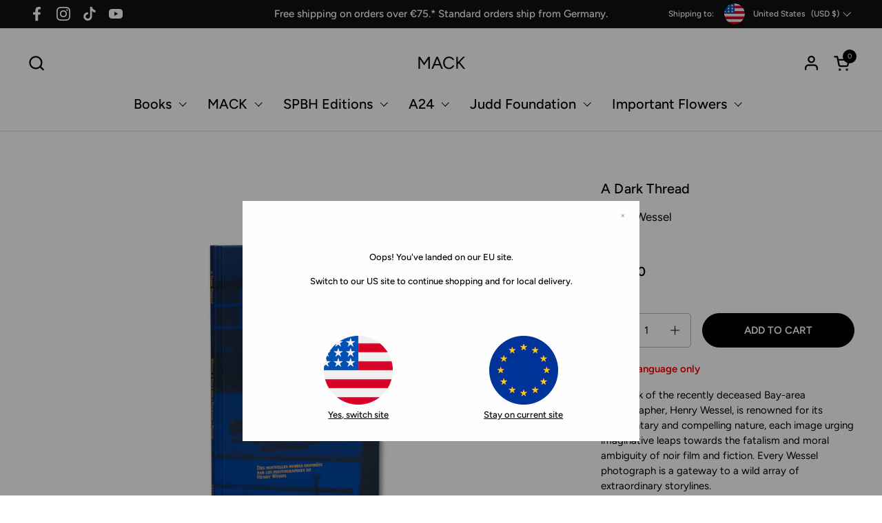

--- FILE ---
content_type: text/html; charset=utf-8
request_url: https://mackbooks.eu/collections/gifts-under-25/products/a-dark-thread-br-henry-wessel
body_size: 36985
content:
<!doctype html><html id="html" class="no-js" lang="en" dir="ltr">
  <head><!--Content in content_for_header -->
<!--LayoutHub-Embed--><link rel="stylesheet" type="text/css" href="data:text/css;base64," media="all">
<!--LH--><!--/LayoutHub-Embed--><meta charset="utf-8">
    <meta http-equiv="X-UA-Compatible" content="IE=edge,chrome=1">
    <meta name="viewport" content="width=device-width, initial-scale=1.0, height=device-height, minimum-scale=1.0"><link rel="shortcut icon" href="//mackbooks.eu/cdn/shop/files/Mack_logo_2.png?crop=center&height=48&v=1714643842&width=48" type="image/png" /><script src="https://cdnjs.cloudflare.com/ajax/libs/jquery/3.7.1/jquery.min.js"></script>
    <script type="text/javascript">var mackbookWebDomain='mackbooks.eu';</script><title>A Dark Thread &ndash; MACK
</title><meta name="description" content="Henry Wessel&#39;s fragmentary and compelling images urge imaginative leaps towards the fatalism and moral ambiguity of noir film and fiction. For A Dark Thread, over a dozen writers produced a short story in response to Wessel’s evocative black and white photographs.">

<meta property="og:site_name" content="MACK">
<meta property="og:url" content="https://mackbooks.eu/products/a-dark-thread-br-henry-wessel">
<meta property="og:title" content="A Dark Thread">
<meta property="og:type" content="product">
<meta property="og:description" content="Henry Wessel&#39;s fragmentary and compelling images urge imaginative leaps towards the fatalism and moral ambiguity of noir film and fiction. For A Dark Thread, over a dozen writers produced a short story in response to Wessel’s evocative black and white photographs."><meta property="og:image" content="http://mackbooks.eu/cdn/shop/files/ADark_Cover1.jpg?v=1742989780">
  <meta property="og:image:secure_url" content="https://mackbooks.eu/cdn/shop/files/ADark_Cover1.jpg?v=1742989780">
  <meta property="og:image:width" content="2717">
  <meta property="og:image:height" content="2598"><meta property="og:price:amount" content="20,00">
  <meta property="og:price:currency" content="EUR"><meta name="twitter:card" content="summary_large_image">
<meta name="twitter:title" content="A Dark Thread">
<meta name="twitter:description" content="Henry Wessel&#39;s fragmentary and compelling images urge imaginative leaps towards the fatalism and moral ambiguity of noir film and fiction. For A Dark Thread, over a dozen writers produced a short story in response to Wessel’s evocative black and white photographs."><script type="application/ld+json">
  [
    {
      "@context": "https://schema.org",
      "@type": "WebSite",
      "name": "MACK",
      "url": "https:\/\/mackbooks.eu"
    },
    {
      "@context": "https://schema.org",
      "@type": "Organization",
      "name": "MACK",
      "url": "https:\/\/mackbooks.eu"
    }
  ]
</script>

<script type="application/ld+json">
{
  "@context": "http://schema.org",
  "@type": "BreadcrumbList",
  "itemListElement": [
    {
      "@type": "ListItem",
      "position": 1,
      "name": "Home",
      "item": "https://mackbooks.eu"
    },{
          "@type": "ListItem",
          "position": 2,
          "name": "Gifts under €25",
          "item": "https://mackbooks.eu/collections/gifts-under-25"
        },{
        "@type": "ListItem",
        "position": 3,
        "name": "A Dark Thread",
        "item": "https://mackbooks.eu/products/a-dark-thread-br-henry-wessel"
      }]
}
</script><script type="application/ld+json">
  {
    "@context": "http://schema.org",
    "@type": "Product",
    "name": "A Dark Thread",
    "url": "https:\/\/mackbooks.eu\/products\/a-dark-thread-br-henry-wessel",
    "offers": [{
          "@type" : "Offer","sku": "9781912339280","availability" : "http://schema.org/InStock",
          "price" : 20.0,
          "priceCurrency" : "EUR",
          "url" : "https:\/\/mackbooks.eu\/products\/a-dark-thread-br-henry-wessel?variant=40481686782147"
        }
],
    "brand": {
      "@type": "Brand",
      "name": "MACK"
    },
    "description": "French language only\nThe work of the recently deceased Bay-area photographer, Henry Wessel, is renowned for its fragmentary and compelling nature, each image urging imaginative leaps towards the fatalism and moral ambiguity of noir film and fiction. Every Wessel photograph is a gateway to a wild array of extraordinary storylines.\nThis project, A Dark Thread, takes this semblance of an idea further by commissioning over a dozen renowned noir writers to produce a short story in response to one or more of Wessel’s black and white photographs. This first version of the project brings together French translations of stories by Art Taylor, Ivy Pochoda, and Alexander MacLeod, together with the photographs that inspired them.\nStraddling the space between literary publishing and photobook, this slim volume offers a new and original means of understanding Henry Wessel’s photography and accompanies a retrospective of his work at the Maison de la Photograhie in Paris (June 2019).",
    "category": "Photography Books","sku": "9781912339280",
    "image": {
      "@type": "ImageObject",
      "url": "https:\/\/mackbooks.eu\/cdn\/shop\/files\/ADark_Cover1.jpg?v=1742989780",
      "image": "https:\/\/mackbooks.eu\/cdn\/shop\/files\/ADark_Cover1.jpg?v=1742989780",
      "name": "A Dark Thread - MACK",
      "width": "2717",
      "height": "2598"
    }
  }
  </script><link rel="canonical" href="https://mackbooks.eu/products/a-dark-thread-br-henry-wessel">
  
    <link rel="preconnect" href="https://cdn.shopify.com"><link rel="preconnect" href="https://fonts.shopifycdn.com" crossorigin><link rel="preload" href="//mackbooks.eu/cdn/fonts/figtree/figtree_n5.3b6b7df38aa5986536945796e1f947445832047c.woff2" as="font" type="font/woff2" crossorigin><link rel="preload" href="//mackbooks.eu/cdn/fonts/figtree/figtree_n4.3c0838aba1701047e60be6a99a1b0a40ce9b8419.woff2" as="font" type="font/woff2" crossorigin><style type="text/css">
@font-face {
  font-family: Figtree;
  font-weight: 500;
  font-style: normal;
  font-display: swap;
  src: url("//mackbooks.eu/cdn/fonts/figtree/figtree_n5.3b6b7df38aa5986536945796e1f947445832047c.woff2") format("woff2"),
       url("//mackbooks.eu/cdn/fonts/figtree/figtree_n5.f26bf6dcae278b0ed902605f6605fa3338e81dab.woff") format("woff");
}
@font-face {
  font-family: Figtree;
  font-weight: 400;
  font-style: normal;
  font-display: swap;
  src: url("//mackbooks.eu/cdn/fonts/figtree/figtree_n4.3c0838aba1701047e60be6a99a1b0a40ce9b8419.woff2") format("woff2"),
       url("//mackbooks.eu/cdn/fonts/figtree/figtree_n4.c0575d1db21fc3821f17fd6617d3dee552312137.woff") format("woff");
}
@font-face {
  font-family: Figtree;
  font-weight: 500;
  font-style: normal;
  font-display: swap;
  src: url("//mackbooks.eu/cdn/fonts/figtree/figtree_n5.3b6b7df38aa5986536945796e1f947445832047c.woff2") format("woff2"),
       url("//mackbooks.eu/cdn/fonts/figtree/figtree_n5.f26bf6dcae278b0ed902605f6605fa3338e81dab.woff") format("woff");
}
@font-face {
  font-family: Figtree;
  font-weight: 600;
  font-style: normal;
  font-display: swap;
  src: url("//mackbooks.eu/cdn/fonts/figtree/figtree_n6.9d1ea52bb49a0a86cfd1b0383d00f83d3fcc14de.woff2") format("woff2"),
       url("//mackbooks.eu/cdn/fonts/figtree/figtree_n6.f0fcdea525a0e47b2ae4ab645832a8e8a96d31d3.woff") format("woff");
}



</style>
<style type="text/css">

  :root {

    /* Font variables */

    --font-stack-headings-primary: Figtree, sans-serif;
    --font-weight-headings-primary: 500;
    --font-style-headings-primary: normal;

    --font-stack-body-primary: Figtree, sans-serif;
    --font-weight-body-primary: 400;--font-weight-body-primary-bold: 600;--font-weight-body-primary-medium: 500;--font-style-body-primary: normal;

    --font-stack-body-secondary: Figtree, sans-serif;
    --font-weight-body-secondary: 400;--font-weight-body-secondary-bold: 600;--font-style-body-secondary: normal;

    --font-weight-menu: var(--font-weight-body-primary-medium);
    --font-weight-buttons: var(--font-weight-body-primary-medium);

    --base-headings-primary-size: 24;
    --base-headings-secondary-size: ;
    --base-headings-line: 1.2;
    --base-headings-spacing: 0.01em;

    --base-body-primary-size: 15;
    --base-body-secondary-size: 15;
    --base-body-line: 1.5;

    /* Color variables */

    --color-background-header: #FFFFFF;
    --color-text-header: #000000;
    --color-foreground-header: #fff;
    --color-borders-header: rgba(0, 0, 0, 0.15);

    --color-background-main: #FFFFFF;
    --color-secondary-background-main: rgba(0, 0, 0, 0.08);
    --color-third-background-main: rgba(0, 0, 0, 0.04);
    --color-fourth-background-main: rgba(0, 0, 0, 0.02);
    --color-opacity-background-main: rgba(255, 255, 255, 0);
    --color-text-main: #000000;
    --color-foreground-main: #fff;
    --color-secondary-text-main: rgba(0, 0, 0, 0.6);
    --color-borders-main: rgba(0, 0, 0, 0.1);
    --color-background-main-alternate: #EEF1F2;

    --color-background-product-card: rgba(0,0,0,0);
    --color-background-cart-card: rgba(0,0,0,0);

    --color-background-footer: #000000;
    --color-text-footer: #EEF1F2;
    --color-borders-footer: rgba(238, 241, 242, 0.15);

    --color-borders-forms-primary: rgba(0, 0, 0, 0.3);
    --color-borders-forms-secondary: rgba(0, 0, 0, 0.6);

    /* Borders */

    --border-width-cards: px;
    --border-radius-cards: 0px;
    --border-width-buttons: 1px;
    --border-radius-buttons: 30px;
    --border-width-forms: 1px;
    --border-radius-forms: 5px;
    --border-radius-widgets: 20px;
    --border-radius-product-card: 20px;

    /* Layout */
    
    --theme-max-width: 1920px;
    --grid-gap-original-base: 32px;
    --container-vertical-space-base: 150px;
    --image-fit-padding: 0%;

  }

  .facets--horiz .facets__summary, #main select, .sidebar select {
    background-image: url('data:image/svg+xml;utf8,<svg fill="none" height="7" viewBox="0 0 12 7" width="12" xmlns="http://www.w3.org/2000/svg"><g fill="%23000000"><path d="m1.2334.554688 5.65685 5.656852-.7071.70711-5.656858-5.65686z"/><path d="m11.8252 1.26221-5.65686 5.65685-.70711-.70711 5.65687-5.65685z"/></g></svg>');
  }

  .star-rating__stars {
    background-image: url('data:image/svg+xml;utf8,<svg width="20" height="14" viewBox="0 0 14 13" fill="rgba%280%2C+0%2C+0%2C+0.1%29" xmlns="http://www.w3.org/2000/svg"><path d="m7 0 1.572 4.837h5.085l-4.114 2.99 1.572 4.836L7 9.673l-4.114 2.99 1.571-4.837-4.114-2.99h5.085L7 0Z" stroke="rgba%280%2C+0%2C+0%2C+0.1%29" stroke-width="0"/></svg>');
  }
  .star-rating__stars-active {
    background-image: url('data:image/svg+xml;utf8,<svg width="20" height="13" viewBox="0 0 14 13" fill="none" xmlns="http://www.w3.org/2000/svg"><path d="m7 0 1.572 4.837h5.085l-4.114 2.99 1.572 4.836L7 9.673l-4.114 2.99 1.571-4.837-4.114-2.99h5.085L7 0Z" fill="%23000000" stroke-width="0"/></svg>');
  }

  

</style>

<style id="root-height">
  :root {
    --window-height: 100vh;
  }
</style><link href="//mackbooks.eu/cdn/shop/t/12/assets/theme.css?v=9814411796182031051733488553" as="style" rel="preload"><link href="//mackbooks.eu/cdn/shop/t/12/assets/section-header.css?v=2718662803971416871733488553" as="style" rel="preload"><link href="//mackbooks.eu/cdn/shop/t/12/assets/component-product-item.css?v=11975702262294437291733488553" as="style" rel="preload"><link href="//mackbooks.eu/cdn/shop/t/12/assets/component-product-variants.css?v=181504290109420163051733488553" as="style" rel="preload"><link href="//mackbooks.eu/cdn/shop/t/12/assets/section-main-product.css?v=12022994528732163641733488553" as="style" rel="preload"><link href="//mackbooks.eu/cdn/shop/t/12/assets/theme.css?v=9814411796182031051733488553" rel="stylesheet" type="text/css" media="all" />
  
    <script>window.performance && window.performance.mark && window.performance.mark('shopify.content_for_header.start');</script><meta name="facebook-domain-verification" content="ia1u6kus8zrii7ec20xdm7xmt7d3sw">
<meta name="google-site-verification" content="SGOoHcPupUaQozhNmcp7LSX6K3Mh70jNL3p6lsBG7tQ">
<meta id="shopify-digital-wallet" name="shopify-digital-wallet" content="/59593720003/digital_wallets/dialog">
<meta name="shopify-checkout-api-token" content="f20433d8d822f28431d15a0d91780236">
<meta id="in-context-paypal-metadata" data-shop-id="59593720003" data-venmo-supported="false" data-environment="production" data-locale="en_US" data-paypal-v4="true" data-currency="EUR">
<link rel="alternate" type="application/json+oembed" href="https://mackbooks.eu/products/a-dark-thread-br-henry-wessel.oembed">
<script async="async" src="/checkouts/internal/preloads.js?locale=en-DE"></script>
<link rel="preconnect" href="https://shop.app" crossorigin="anonymous">
<script async="async" src="https://shop.app/checkouts/internal/preloads.js?locale=en-DE&shop_id=59593720003" crossorigin="anonymous"></script>
<script id="apple-pay-shop-capabilities" type="application/json">{"shopId":59593720003,"countryCode":"DE","currencyCode":"EUR","merchantCapabilities":["supports3DS"],"merchantId":"gid:\/\/shopify\/Shop\/59593720003","merchantName":"MACK","requiredBillingContactFields":["postalAddress","email","phone"],"requiredShippingContactFields":["postalAddress","email","phone"],"shippingType":"shipping","supportedNetworks":["visa","maestro","masterCard","amex"],"total":{"type":"pending","label":"MACK","amount":"1.00"},"shopifyPaymentsEnabled":true,"supportsSubscriptions":true}</script>
<script id="shopify-features" type="application/json">{"accessToken":"f20433d8d822f28431d15a0d91780236","betas":["rich-media-storefront-analytics"],"domain":"mackbooks.eu","predictiveSearch":true,"shopId":59593720003,"locale":"en"}</script>
<script>var Shopify = Shopify || {};
Shopify.shop = "mack-books-ltd-eu.myshopify.com";
Shopify.locale = "en";
Shopify.currency = {"active":"EUR","rate":"1.0"};
Shopify.country = "DE";
Shopify.theme = {"name":"Combine - Line 1.3 (06.12.2024)","id":175919497482,"schema_name":"Combine","schema_version":"2.3.1","theme_store_id":null,"role":"main"};
Shopify.theme.handle = "null";
Shopify.theme.style = {"id":null,"handle":null};
Shopify.cdnHost = "mackbooks.eu/cdn";
Shopify.routes = Shopify.routes || {};
Shopify.routes.root = "/";</script>
<script type="module">!function(o){(o.Shopify=o.Shopify||{}).modules=!0}(window);</script>
<script>!function(o){function n(){var o=[];function n(){o.push(Array.prototype.slice.apply(arguments))}return n.q=o,n}var t=o.Shopify=o.Shopify||{};t.loadFeatures=n(),t.autoloadFeatures=n()}(window);</script>
<script>
  window.ShopifyPay = window.ShopifyPay || {};
  window.ShopifyPay.apiHost = "shop.app\/pay";
  window.ShopifyPay.redirectState = null;
</script>
<script id="shop-js-analytics" type="application/json">{"pageType":"product"}</script>
<script defer="defer" async type="module" src="//mackbooks.eu/cdn/shopifycloud/shop-js/modules/v2/client.init-shop-cart-sync_BApSsMSl.en.esm.js"></script>
<script defer="defer" async type="module" src="//mackbooks.eu/cdn/shopifycloud/shop-js/modules/v2/chunk.common_CBoos6YZ.esm.js"></script>
<script type="module">
  await import("//mackbooks.eu/cdn/shopifycloud/shop-js/modules/v2/client.init-shop-cart-sync_BApSsMSl.en.esm.js");
await import("//mackbooks.eu/cdn/shopifycloud/shop-js/modules/v2/chunk.common_CBoos6YZ.esm.js");

  window.Shopify.SignInWithShop?.initShopCartSync?.({"fedCMEnabled":true,"windoidEnabled":true});

</script>
<script>
  window.Shopify = window.Shopify || {};
  if (!window.Shopify.featureAssets) window.Shopify.featureAssets = {};
  window.Shopify.featureAssets['shop-js'] = {"shop-cart-sync":["modules/v2/client.shop-cart-sync_DJczDl9f.en.esm.js","modules/v2/chunk.common_CBoos6YZ.esm.js"],"init-fed-cm":["modules/v2/client.init-fed-cm_BzwGC0Wi.en.esm.js","modules/v2/chunk.common_CBoos6YZ.esm.js"],"init-windoid":["modules/v2/client.init-windoid_BS26ThXS.en.esm.js","modules/v2/chunk.common_CBoos6YZ.esm.js"],"shop-cash-offers":["modules/v2/client.shop-cash-offers_DthCPNIO.en.esm.js","modules/v2/chunk.common_CBoos6YZ.esm.js","modules/v2/chunk.modal_Bu1hFZFC.esm.js"],"shop-button":["modules/v2/client.shop-button_D_JX508o.en.esm.js","modules/v2/chunk.common_CBoos6YZ.esm.js"],"init-shop-email-lookup-coordinator":["modules/v2/client.init-shop-email-lookup-coordinator_DFwWcvrS.en.esm.js","modules/v2/chunk.common_CBoos6YZ.esm.js"],"shop-toast-manager":["modules/v2/client.shop-toast-manager_tEhgP2F9.en.esm.js","modules/v2/chunk.common_CBoos6YZ.esm.js"],"shop-login-button":["modules/v2/client.shop-login-button_DwLgFT0K.en.esm.js","modules/v2/chunk.common_CBoos6YZ.esm.js","modules/v2/chunk.modal_Bu1hFZFC.esm.js"],"avatar":["modules/v2/client.avatar_BTnouDA3.en.esm.js"],"init-shop-cart-sync":["modules/v2/client.init-shop-cart-sync_BApSsMSl.en.esm.js","modules/v2/chunk.common_CBoos6YZ.esm.js"],"pay-button":["modules/v2/client.pay-button_BuNmcIr_.en.esm.js","modules/v2/chunk.common_CBoos6YZ.esm.js"],"init-shop-for-new-customer-accounts":["modules/v2/client.init-shop-for-new-customer-accounts_DrjXSI53.en.esm.js","modules/v2/client.shop-login-button_DwLgFT0K.en.esm.js","modules/v2/chunk.common_CBoos6YZ.esm.js","modules/v2/chunk.modal_Bu1hFZFC.esm.js"],"init-customer-accounts-sign-up":["modules/v2/client.init-customer-accounts-sign-up_TlVCiykN.en.esm.js","modules/v2/client.shop-login-button_DwLgFT0K.en.esm.js","modules/v2/chunk.common_CBoos6YZ.esm.js","modules/v2/chunk.modal_Bu1hFZFC.esm.js"],"shop-follow-button":["modules/v2/client.shop-follow-button_C5D3XtBb.en.esm.js","modules/v2/chunk.common_CBoos6YZ.esm.js","modules/v2/chunk.modal_Bu1hFZFC.esm.js"],"checkout-modal":["modules/v2/client.checkout-modal_8TC_1FUY.en.esm.js","modules/v2/chunk.common_CBoos6YZ.esm.js","modules/v2/chunk.modal_Bu1hFZFC.esm.js"],"init-customer-accounts":["modules/v2/client.init-customer-accounts_C0Oh2ljF.en.esm.js","modules/v2/client.shop-login-button_DwLgFT0K.en.esm.js","modules/v2/chunk.common_CBoos6YZ.esm.js","modules/v2/chunk.modal_Bu1hFZFC.esm.js"],"lead-capture":["modules/v2/client.lead-capture_Cq0gfm7I.en.esm.js","modules/v2/chunk.common_CBoos6YZ.esm.js","modules/v2/chunk.modal_Bu1hFZFC.esm.js"],"shop-login":["modules/v2/client.shop-login_BmtnoEUo.en.esm.js","modules/v2/chunk.common_CBoos6YZ.esm.js","modules/v2/chunk.modal_Bu1hFZFC.esm.js"],"payment-terms":["modules/v2/client.payment-terms_BHOWV7U_.en.esm.js","modules/v2/chunk.common_CBoos6YZ.esm.js","modules/v2/chunk.modal_Bu1hFZFC.esm.js"]};
</script>
<script>(function() {
  var isLoaded = false;
  function asyncLoad() {
    if (isLoaded) return;
    isLoaded = true;
    var urls = ["https:\/\/beeapp.me\/jstag\/px-related-product.js?shop=mack-books-ltd-eu.myshopify.com","https:\/\/wisepops.net\/loader.js?v=2\u0026h=Q876LnAUnc\u0026shop=mack-books-ltd-eu.myshopify.com"];
    for (var i = 0; i < urls.length; i++) {
      var s = document.createElement('script');
      s.type = 'text/javascript';
      s.async = true;
      s.src = urls[i];
      var x = document.getElementsByTagName('script')[0];
      x.parentNode.insertBefore(s, x);
    }
  };
  if(window.attachEvent) {
    window.attachEvent('onload', asyncLoad);
  } else {
    window.addEventListener('load', asyncLoad, false);
  }
})();</script>
<script id="__st">var __st={"a":59593720003,"offset":3600,"reqid":"117cb840-0bdd-4eed-b088-852d482b0864-1768877828","pageurl":"mackbooks.eu\/collections\/gifts-under-25\/products\/a-dark-thread-br-henry-wessel","u":"cb9f57b07cbd","p":"product","rtyp":"product","rid":6862815756483};</script>
<script>window.ShopifyPaypalV4VisibilityTracking = true;</script>
<script id="captcha-bootstrap">!function(){'use strict';const t='contact',e='account',n='new_comment',o=[[t,t],['blogs',n],['comments',n],[t,'customer']],c=[[e,'customer_login'],[e,'guest_login'],[e,'recover_customer_password'],[e,'create_customer']],r=t=>t.map((([t,e])=>`form[action*='/${t}']:not([data-nocaptcha='true']) input[name='form_type'][value='${e}']`)).join(','),a=t=>()=>t?[...document.querySelectorAll(t)].map((t=>t.form)):[];function s(){const t=[...o],e=r(t);return a(e)}const i='password',u='form_key',d=['recaptcha-v3-token','g-recaptcha-response','h-captcha-response',i],f=()=>{try{return window.sessionStorage}catch{return}},m='__shopify_v',_=t=>t.elements[u];function p(t,e,n=!1){try{const o=window.sessionStorage,c=JSON.parse(o.getItem(e)),{data:r}=function(t){const{data:e,action:n}=t;return t[m]||n?{data:e,action:n}:{data:t,action:n}}(c);for(const[e,n]of Object.entries(r))t.elements[e]&&(t.elements[e].value=n);n&&o.removeItem(e)}catch(o){console.error('form repopulation failed',{error:o})}}const l='form_type',E='cptcha';function T(t){t.dataset[E]=!0}const w=window,h=w.document,L='Shopify',v='ce_forms',y='captcha';let A=!1;((t,e)=>{const n=(g='f06e6c50-85a8-45c8-87d0-21a2b65856fe',I='https://cdn.shopify.com/shopifycloud/storefront-forms-hcaptcha/ce_storefront_forms_captcha_hcaptcha.v1.5.2.iife.js',D={infoText:'Protected by hCaptcha',privacyText:'Privacy',termsText:'Terms'},(t,e,n)=>{const o=w[L][v],c=o.bindForm;if(c)return c(t,g,e,D).then(n);var r;o.q.push([[t,g,e,D],n]),r=I,A||(h.body.append(Object.assign(h.createElement('script'),{id:'captcha-provider',async:!0,src:r})),A=!0)});var g,I,D;w[L]=w[L]||{},w[L][v]=w[L][v]||{},w[L][v].q=[],w[L][y]=w[L][y]||{},w[L][y].protect=function(t,e){n(t,void 0,e),T(t)},Object.freeze(w[L][y]),function(t,e,n,w,h,L){const[v,y,A,g]=function(t,e,n){const i=e?o:[],u=t?c:[],d=[...i,...u],f=r(d),m=r(i),_=r(d.filter((([t,e])=>n.includes(e))));return[a(f),a(m),a(_),s()]}(w,h,L),I=t=>{const e=t.target;return e instanceof HTMLFormElement?e:e&&e.form},D=t=>v().includes(t);t.addEventListener('submit',(t=>{const e=I(t);if(!e)return;const n=D(e)&&!e.dataset.hcaptchaBound&&!e.dataset.recaptchaBound,o=_(e),c=g().includes(e)&&(!o||!o.value);(n||c)&&t.preventDefault(),c&&!n&&(function(t){try{if(!f())return;!function(t){const e=f();if(!e)return;const n=_(t);if(!n)return;const o=n.value;o&&e.removeItem(o)}(t);const e=Array.from(Array(32),(()=>Math.random().toString(36)[2])).join('');!function(t,e){_(t)||t.append(Object.assign(document.createElement('input'),{type:'hidden',name:u})),t.elements[u].value=e}(t,e),function(t,e){const n=f();if(!n)return;const o=[...t.querySelectorAll(`input[type='${i}']`)].map((({name:t})=>t)),c=[...d,...o],r={};for(const[a,s]of new FormData(t).entries())c.includes(a)||(r[a]=s);n.setItem(e,JSON.stringify({[m]:1,action:t.action,data:r}))}(t,e)}catch(e){console.error('failed to persist form',e)}}(e),e.submit())}));const S=(t,e)=>{t&&!t.dataset[E]&&(n(t,e.some((e=>e===t))),T(t))};for(const o of['focusin','change'])t.addEventListener(o,(t=>{const e=I(t);D(e)&&S(e,y())}));const B=e.get('form_key'),M=e.get(l),P=B&&M;t.addEventListener('DOMContentLoaded',(()=>{const t=y();if(P)for(const e of t)e.elements[l].value===M&&p(e,B);[...new Set([...A(),...v().filter((t=>'true'===t.dataset.shopifyCaptcha))])].forEach((e=>S(e,t)))}))}(h,new URLSearchParams(w.location.search),n,t,e,['guest_login'])})(!0,!0)}();</script>
<script integrity="sha256-4kQ18oKyAcykRKYeNunJcIwy7WH5gtpwJnB7kiuLZ1E=" data-source-attribution="shopify.loadfeatures" defer="defer" src="//mackbooks.eu/cdn/shopifycloud/storefront/assets/storefront/load_feature-a0a9edcb.js" crossorigin="anonymous"></script>
<script crossorigin="anonymous" defer="defer" src="//mackbooks.eu/cdn/shopifycloud/storefront/assets/shopify_pay/storefront-65b4c6d7.js?v=20250812"></script>
<script data-source-attribution="shopify.dynamic_checkout.dynamic.init">var Shopify=Shopify||{};Shopify.PaymentButton=Shopify.PaymentButton||{isStorefrontPortableWallets:!0,init:function(){window.Shopify.PaymentButton.init=function(){};var t=document.createElement("script");t.src="https://mackbooks.eu/cdn/shopifycloud/portable-wallets/latest/portable-wallets.en.js",t.type="module",document.head.appendChild(t)}};
</script>
<script data-source-attribution="shopify.dynamic_checkout.buyer_consent">
  function portableWalletsHideBuyerConsent(e){var t=document.getElementById("shopify-buyer-consent"),n=document.getElementById("shopify-subscription-policy-button");t&&n&&(t.classList.add("hidden"),t.setAttribute("aria-hidden","true"),n.removeEventListener("click",e))}function portableWalletsShowBuyerConsent(e){var t=document.getElementById("shopify-buyer-consent"),n=document.getElementById("shopify-subscription-policy-button");t&&n&&(t.classList.remove("hidden"),t.removeAttribute("aria-hidden"),n.addEventListener("click",e))}window.Shopify?.PaymentButton&&(window.Shopify.PaymentButton.hideBuyerConsent=portableWalletsHideBuyerConsent,window.Shopify.PaymentButton.showBuyerConsent=portableWalletsShowBuyerConsent);
</script>
<script data-source-attribution="shopify.dynamic_checkout.cart.bootstrap">document.addEventListener("DOMContentLoaded",(function(){function t(){return document.querySelector("shopify-accelerated-checkout-cart, shopify-accelerated-checkout")}if(t())Shopify.PaymentButton.init();else{new MutationObserver((function(e,n){t()&&(Shopify.PaymentButton.init(),n.disconnect())})).observe(document.body,{childList:!0,subtree:!0})}}));
</script>
<link id="shopify-accelerated-checkout-styles" rel="stylesheet" media="screen" href="https://mackbooks.eu/cdn/shopifycloud/portable-wallets/latest/accelerated-checkout-backwards-compat.css" crossorigin="anonymous">
<style id="shopify-accelerated-checkout-cart">
        #shopify-buyer-consent {
  margin-top: 1em;
  display: inline-block;
  width: 100%;
}

#shopify-buyer-consent.hidden {
  display: none;
}

#shopify-subscription-policy-button {
  background: none;
  border: none;
  padding: 0;
  text-decoration: underline;
  font-size: inherit;
  cursor: pointer;
}

#shopify-subscription-policy-button::before {
  box-shadow: none;
}

      </style>

<script>window.performance && window.performance.mark && window.performance.mark('shopify.content_for_header.end');</script>
  
    <script>
  
      /* js helpers */
      const debounce = (fn, wait) => {
        let t;
        return (...args) => {
          clearTimeout(t);
          t = setTimeout(() => fn.apply(this, args), wait);
        };
      }
      window.KEYCODES = {
        TAB: 9,
        ESC: 27,
        DOWN: 40,
        RIGHT: 39,
        UP: 38,
        LEFT: 37,
        RETURN: 13
      };
  
      /* background image sizes */
      const rbi = [];
      const rbiSetSize = (img) => {
        if ( img.offsetWidth / img.dataset.ratio < img.offsetHeight ) {
          img.setAttribute('sizes', `${Math.ceil(img.offsetHeight * img.dataset.ratio)}px`);
        } else {
          img.setAttribute('sizes', `${Math.ceil(img.offsetWidth)}px`);
        }
      }
      window.addEventListener('resize', debounce(()=>{
        for ( let img of rbi ) {
          rbiSetSize(img);
        }
      }, 250));
  
      /* lazy looad images reveal effect */
      const imageReveal = new IntersectionObserver((entries, observer)=>{
        entries.forEach(entry=>{
          if ( entry.isIntersecting ) {
            setTimeout(()=>{
              entry.target.classList.remove('lazy-image--to-reveal');
            }, 500);
            entry.target.classList.add('lazy-image--revealed');
            observer.unobserve(entry.target);
          }
        });
      }, {rootMargin: '20px 0px 0px 0px'});

    </script><noscript>
      <link rel="stylesheet" href="//mackbooks.eu/cdn/shop/t/12/assets/theme-noscript.css?v=179842145173141752951733488553">
    </noscript>
  
  <!-- BEGIN app block: shopify://apps/gift-box/blocks/head/f53ea332-e066-453a-9116-800349284dfb --><script>
const isProductPage = window.location.pathname.includes("/products/");

// Allow redirect only on product pages.
if (isProductPage) {
  const GHOST_PRODUCT_TYPE = "giftbox_ghost_product";
  // Use product handle to check the type of the product.
  const product_type = "Photography Books";
  if (product_type == GHOST_PRODUCT_TYPE) {
    // Redirect to the GP parent URL stored in the GP's metafields.
    const parent_product_url = '';
    if (parent_product_url === null || parent_product_url === '') {
      window.location.replace("/");
    } else {
      window.location.replace(parent_product_url);
    }
  }
}
</script>

<script
  src="https://giftbox.ds-cdn.com/static/main.js?shop=mack-books-ltd-eu.myshopify.com"

  async

></script>


<!-- END app block --><link href="https://monorail-edge.shopifysvc.com" rel="dns-prefetch">
<script>(function(){if ("sendBeacon" in navigator && "performance" in window) {try {var session_token_from_headers = performance.getEntriesByType('navigation')[0].serverTiming.find(x => x.name == '_s').description;} catch {var session_token_from_headers = undefined;}var session_cookie_matches = document.cookie.match(/_shopify_s=([^;]*)/);var session_token_from_cookie = session_cookie_matches && session_cookie_matches.length === 2 ? session_cookie_matches[1] : "";var session_token = session_token_from_headers || session_token_from_cookie || "";function handle_abandonment_event(e) {var entries = performance.getEntries().filter(function(entry) {return /monorail-edge.shopifysvc.com/.test(entry.name);});if (!window.abandonment_tracked && entries.length === 0) {window.abandonment_tracked = true;var currentMs = Date.now();var navigation_start = performance.timing.navigationStart;var payload = {shop_id: 59593720003,url: window.location.href,navigation_start,duration: currentMs - navigation_start,session_token,page_type: "product"};window.navigator.sendBeacon("https://monorail-edge.shopifysvc.com/v1/produce", JSON.stringify({schema_id: "online_store_buyer_site_abandonment/1.1",payload: payload,metadata: {event_created_at_ms: currentMs,event_sent_at_ms: currentMs}}));}}window.addEventListener('pagehide', handle_abandonment_event);}}());</script>
<script id="web-pixels-manager-setup">(function e(e,d,r,n,o){if(void 0===o&&(o={}),!Boolean(null===(a=null===(i=window.Shopify)||void 0===i?void 0:i.analytics)||void 0===a?void 0:a.replayQueue)){var i,a;window.Shopify=window.Shopify||{};var t=window.Shopify;t.analytics=t.analytics||{};var s=t.analytics;s.replayQueue=[],s.publish=function(e,d,r){return s.replayQueue.push([e,d,r]),!0};try{self.performance.mark("wpm:start")}catch(e){}var l=function(){var e={modern:/Edge?\/(1{2}[4-9]|1[2-9]\d|[2-9]\d{2}|\d{4,})\.\d+(\.\d+|)|Firefox\/(1{2}[4-9]|1[2-9]\d|[2-9]\d{2}|\d{4,})\.\d+(\.\d+|)|Chrom(ium|e)\/(9{2}|\d{3,})\.\d+(\.\d+|)|(Maci|X1{2}).+ Version\/(15\.\d+|(1[6-9]|[2-9]\d|\d{3,})\.\d+)([,.]\d+|)( \(\w+\)|)( Mobile\/\w+|) Safari\/|Chrome.+OPR\/(9{2}|\d{3,})\.\d+\.\d+|(CPU[ +]OS|iPhone[ +]OS|CPU[ +]iPhone|CPU IPhone OS|CPU iPad OS)[ +]+(15[._]\d+|(1[6-9]|[2-9]\d|\d{3,})[._]\d+)([._]\d+|)|Android:?[ /-](13[3-9]|1[4-9]\d|[2-9]\d{2}|\d{4,})(\.\d+|)(\.\d+|)|Android.+Firefox\/(13[5-9]|1[4-9]\d|[2-9]\d{2}|\d{4,})\.\d+(\.\d+|)|Android.+Chrom(ium|e)\/(13[3-9]|1[4-9]\d|[2-9]\d{2}|\d{4,})\.\d+(\.\d+|)|SamsungBrowser\/([2-9]\d|\d{3,})\.\d+/,legacy:/Edge?\/(1[6-9]|[2-9]\d|\d{3,})\.\d+(\.\d+|)|Firefox\/(5[4-9]|[6-9]\d|\d{3,})\.\d+(\.\d+|)|Chrom(ium|e)\/(5[1-9]|[6-9]\d|\d{3,})\.\d+(\.\d+|)([\d.]+$|.*Safari\/(?![\d.]+ Edge\/[\d.]+$))|(Maci|X1{2}).+ Version\/(10\.\d+|(1[1-9]|[2-9]\d|\d{3,})\.\d+)([,.]\d+|)( \(\w+\)|)( Mobile\/\w+|) Safari\/|Chrome.+OPR\/(3[89]|[4-9]\d|\d{3,})\.\d+\.\d+|(CPU[ +]OS|iPhone[ +]OS|CPU[ +]iPhone|CPU IPhone OS|CPU iPad OS)[ +]+(10[._]\d+|(1[1-9]|[2-9]\d|\d{3,})[._]\d+)([._]\d+|)|Android:?[ /-](13[3-9]|1[4-9]\d|[2-9]\d{2}|\d{4,})(\.\d+|)(\.\d+|)|Mobile Safari.+OPR\/([89]\d|\d{3,})\.\d+\.\d+|Android.+Firefox\/(13[5-9]|1[4-9]\d|[2-9]\d{2}|\d{4,})\.\d+(\.\d+|)|Android.+Chrom(ium|e)\/(13[3-9]|1[4-9]\d|[2-9]\d{2}|\d{4,})\.\d+(\.\d+|)|Android.+(UC? ?Browser|UCWEB|U3)[ /]?(15\.([5-9]|\d{2,})|(1[6-9]|[2-9]\d|\d{3,})\.\d+)\.\d+|SamsungBrowser\/(5\.\d+|([6-9]|\d{2,})\.\d+)|Android.+MQ{2}Browser\/(14(\.(9|\d{2,})|)|(1[5-9]|[2-9]\d|\d{3,})(\.\d+|))(\.\d+|)|K[Aa][Ii]OS\/(3\.\d+|([4-9]|\d{2,})\.\d+)(\.\d+|)/},d=e.modern,r=e.legacy,n=navigator.userAgent;return n.match(d)?"modern":n.match(r)?"legacy":"unknown"}(),u="modern"===l?"modern":"legacy",c=(null!=n?n:{modern:"",legacy:""})[u],f=function(e){return[e.baseUrl,"/wpm","/b",e.hashVersion,"modern"===e.buildTarget?"m":"l",".js"].join("")}({baseUrl:d,hashVersion:r,buildTarget:u}),m=function(e){var d=e.version,r=e.bundleTarget,n=e.surface,o=e.pageUrl,i=e.monorailEndpoint;return{emit:function(e){var a=e.status,t=e.errorMsg,s=(new Date).getTime(),l=JSON.stringify({metadata:{event_sent_at_ms:s},events:[{schema_id:"web_pixels_manager_load/3.1",payload:{version:d,bundle_target:r,page_url:o,status:a,surface:n,error_msg:t},metadata:{event_created_at_ms:s}}]});if(!i)return console&&console.warn&&console.warn("[Web Pixels Manager] No Monorail endpoint provided, skipping logging."),!1;try{return self.navigator.sendBeacon.bind(self.navigator)(i,l)}catch(e){}var u=new XMLHttpRequest;try{return u.open("POST",i,!0),u.setRequestHeader("Content-Type","text/plain"),u.send(l),!0}catch(e){return console&&console.warn&&console.warn("[Web Pixels Manager] Got an unhandled error while logging to Monorail."),!1}}}}({version:r,bundleTarget:l,surface:e.surface,pageUrl:self.location.href,monorailEndpoint:e.monorailEndpoint});try{o.browserTarget=l,function(e){var d=e.src,r=e.async,n=void 0===r||r,o=e.onload,i=e.onerror,a=e.sri,t=e.scriptDataAttributes,s=void 0===t?{}:t,l=document.createElement("script"),u=document.querySelector("head"),c=document.querySelector("body");if(l.async=n,l.src=d,a&&(l.integrity=a,l.crossOrigin="anonymous"),s)for(var f in s)if(Object.prototype.hasOwnProperty.call(s,f))try{l.dataset[f]=s[f]}catch(e){}if(o&&l.addEventListener("load",o),i&&l.addEventListener("error",i),u)u.appendChild(l);else{if(!c)throw new Error("Did not find a head or body element to append the script");c.appendChild(l)}}({src:f,async:!0,onload:function(){if(!function(){var e,d;return Boolean(null===(d=null===(e=window.Shopify)||void 0===e?void 0:e.analytics)||void 0===d?void 0:d.initialized)}()){var d=window.webPixelsManager.init(e)||void 0;if(d){var r=window.Shopify.analytics;r.replayQueue.forEach((function(e){var r=e[0],n=e[1],o=e[2];d.publishCustomEvent(r,n,o)})),r.replayQueue=[],r.publish=d.publishCustomEvent,r.visitor=d.visitor,r.initialized=!0}}},onerror:function(){return m.emit({status:"failed",errorMsg:"".concat(f," has failed to load")})},sri:function(e){var d=/^sha384-[A-Za-z0-9+/=]+$/;return"string"==typeof e&&d.test(e)}(c)?c:"",scriptDataAttributes:o}),m.emit({status:"loading"})}catch(e){m.emit({status:"failed",errorMsg:(null==e?void 0:e.message)||"Unknown error"})}}})({shopId: 59593720003,storefrontBaseUrl: "https://mackbooks.eu",extensionsBaseUrl: "https://extensions.shopifycdn.com/cdn/shopifycloud/web-pixels-manager",monorailEndpoint: "https://monorail-edge.shopifysvc.com/unstable/produce_batch",surface: "storefront-renderer",enabledBetaFlags: ["2dca8a86"],webPixelsConfigList: [{"id":"1249607946","configuration":"{\"config\":\"{\\\"pixel_id\\\":\\\"GT-NSSQ52P\\\",\\\"target_country\\\":\\\"DE\\\",\\\"gtag_events\\\":[{\\\"type\\\":\\\"purchase\\\",\\\"action_label\\\":\\\"MC-VYXDXCX2GJ\\\"},{\\\"type\\\":\\\"page_view\\\",\\\"action_label\\\":\\\"MC-VYXDXCX2GJ\\\"},{\\\"type\\\":\\\"view_item\\\",\\\"action_label\\\":\\\"MC-VYXDXCX2GJ\\\"}],\\\"enable_monitoring_mode\\\":false}\"}","eventPayloadVersion":"v1","runtimeContext":"OPEN","scriptVersion":"b2a88bafab3e21179ed38636efcd8a93","type":"APP","apiClientId":1780363,"privacyPurposes":[],"dataSharingAdjustments":{"protectedCustomerApprovalScopes":["read_customer_address","read_customer_email","read_customer_name","read_customer_personal_data","read_customer_phone"]}},{"id":"422740234","configuration":"{\"pixel_id\":\"1968088233486685\",\"pixel_type\":\"facebook_pixel\",\"metaapp_system_user_token\":\"-\"}","eventPayloadVersion":"v1","runtimeContext":"OPEN","scriptVersion":"ca16bc87fe92b6042fbaa3acc2fbdaa6","type":"APP","apiClientId":2329312,"privacyPurposes":["ANALYTICS","MARKETING","SALE_OF_DATA"],"dataSharingAdjustments":{"protectedCustomerApprovalScopes":["read_customer_address","read_customer_email","read_customer_name","read_customer_personal_data","read_customer_phone"]}},{"id":"76316938","configuration":"{\"hash\":\"Q876LnAUnc\",\"ingestion_url\":\"https:\/\/activity.wisepops.com\",\"goal_hash\":\"hKjAKnI1gKP5iPisSnX23UQNnQGMNEJW\",\"loader_url\":\"https:\/\/wisepops.net\"}","eventPayloadVersion":"v1","runtimeContext":"STRICT","scriptVersion":"f2ebd2ee515d1c2407650eb3f3fbaa1c","type":"APP","apiClientId":461977,"privacyPurposes":["ANALYTICS","MARKETING","SALE_OF_DATA"],"dataSharingAdjustments":{"protectedCustomerApprovalScopes":["read_customer_personal_data"]}},{"id":"206668042","eventPayloadVersion":"v1","runtimeContext":"LAX","scriptVersion":"1","type":"CUSTOM","privacyPurposes":["ANALYTICS"],"name":"Google Analytics tag (migrated)"},{"id":"shopify-app-pixel","configuration":"{}","eventPayloadVersion":"v1","runtimeContext":"STRICT","scriptVersion":"0450","apiClientId":"shopify-pixel","type":"APP","privacyPurposes":["ANALYTICS","MARKETING"]},{"id":"shopify-custom-pixel","eventPayloadVersion":"v1","runtimeContext":"LAX","scriptVersion":"0450","apiClientId":"shopify-pixel","type":"CUSTOM","privacyPurposes":["ANALYTICS","MARKETING"]}],isMerchantRequest: false,initData: {"shop":{"name":"MACK","paymentSettings":{"currencyCode":"EUR"},"myshopifyDomain":"mack-books-ltd-eu.myshopify.com","countryCode":"DE","storefrontUrl":"https:\/\/mackbooks.eu"},"customer":null,"cart":null,"checkout":null,"productVariants":[{"price":{"amount":20.0,"currencyCode":"EUR"},"product":{"title":"A Dark Thread","vendor":"MACK","id":"6862815756483","untranslatedTitle":"A Dark Thread","url":"\/products\/a-dark-thread-br-henry-wessel","type":"Photography Books"},"id":"40481686782147","image":{"src":"\/\/mackbooks.eu\/cdn\/shop\/files\/ADark_Cover1.jpg?v=1742989780"},"sku":"9781912339280","title":"Default Title","untranslatedTitle":"Default Title"}],"purchasingCompany":null},},"https://mackbooks.eu/cdn","fcfee988w5aeb613cpc8e4bc33m6693e112",{"modern":"","legacy":""},{"shopId":"59593720003","storefrontBaseUrl":"https:\/\/mackbooks.eu","extensionBaseUrl":"https:\/\/extensions.shopifycdn.com\/cdn\/shopifycloud\/web-pixels-manager","surface":"storefront-renderer","enabledBetaFlags":"[\"2dca8a86\"]","isMerchantRequest":"false","hashVersion":"fcfee988w5aeb613cpc8e4bc33m6693e112","publish":"custom","events":"[[\"page_viewed\",{}],[\"product_viewed\",{\"productVariant\":{\"price\":{\"amount\":20.0,\"currencyCode\":\"EUR\"},\"product\":{\"title\":\"A Dark Thread\",\"vendor\":\"MACK\",\"id\":\"6862815756483\",\"untranslatedTitle\":\"A Dark Thread\",\"url\":\"\/products\/a-dark-thread-br-henry-wessel\",\"type\":\"Photography Books\"},\"id\":\"40481686782147\",\"image\":{\"src\":\"\/\/mackbooks.eu\/cdn\/shop\/files\/ADark_Cover1.jpg?v=1742989780\"},\"sku\":\"9781912339280\",\"title\":\"Default Title\",\"untranslatedTitle\":\"Default Title\"}}]]"});</script><script>
  window.ShopifyAnalytics = window.ShopifyAnalytics || {};
  window.ShopifyAnalytics.meta = window.ShopifyAnalytics.meta || {};
  window.ShopifyAnalytics.meta.currency = 'EUR';
  var meta = {"product":{"id":6862815756483,"gid":"gid:\/\/shopify\/Product\/6862815756483","vendor":"MACK","type":"Photography Books","handle":"a-dark-thread-br-henry-wessel","variants":[{"id":40481686782147,"price":2000,"name":"A Dark Thread","public_title":null,"sku":"9781912339280"}],"remote":false},"page":{"pageType":"product","resourceType":"product","resourceId":6862815756483,"requestId":"117cb840-0bdd-4eed-b088-852d482b0864-1768877828"}};
  for (var attr in meta) {
    window.ShopifyAnalytics.meta[attr] = meta[attr];
  }
</script>
<script class="analytics">
  (function () {
    var customDocumentWrite = function(content) {
      var jquery = null;

      if (window.jQuery) {
        jquery = window.jQuery;
      } else if (window.Checkout && window.Checkout.$) {
        jquery = window.Checkout.$;
      }

      if (jquery) {
        jquery('body').append(content);
      }
    };

    var hasLoggedConversion = function(token) {
      if (token) {
        return document.cookie.indexOf('loggedConversion=' + token) !== -1;
      }
      return false;
    }

    var setCookieIfConversion = function(token) {
      if (token) {
        var twoMonthsFromNow = new Date(Date.now());
        twoMonthsFromNow.setMonth(twoMonthsFromNow.getMonth() + 2);

        document.cookie = 'loggedConversion=' + token + '; expires=' + twoMonthsFromNow;
      }
    }

    var trekkie = window.ShopifyAnalytics.lib = window.trekkie = window.trekkie || [];
    if (trekkie.integrations) {
      return;
    }
    trekkie.methods = [
      'identify',
      'page',
      'ready',
      'track',
      'trackForm',
      'trackLink'
    ];
    trekkie.factory = function(method) {
      return function() {
        var args = Array.prototype.slice.call(arguments);
        args.unshift(method);
        trekkie.push(args);
        return trekkie;
      };
    };
    for (var i = 0; i < trekkie.methods.length; i++) {
      var key = trekkie.methods[i];
      trekkie[key] = trekkie.factory(key);
    }
    trekkie.load = function(config) {
      trekkie.config = config || {};
      trekkie.config.initialDocumentCookie = document.cookie;
      var first = document.getElementsByTagName('script')[0];
      var script = document.createElement('script');
      script.type = 'text/javascript';
      script.onerror = function(e) {
        var scriptFallback = document.createElement('script');
        scriptFallback.type = 'text/javascript';
        scriptFallback.onerror = function(error) {
                var Monorail = {
      produce: function produce(monorailDomain, schemaId, payload) {
        var currentMs = new Date().getTime();
        var event = {
          schema_id: schemaId,
          payload: payload,
          metadata: {
            event_created_at_ms: currentMs,
            event_sent_at_ms: currentMs
          }
        };
        return Monorail.sendRequest("https://" + monorailDomain + "/v1/produce", JSON.stringify(event));
      },
      sendRequest: function sendRequest(endpointUrl, payload) {
        // Try the sendBeacon API
        if (window && window.navigator && typeof window.navigator.sendBeacon === 'function' && typeof window.Blob === 'function' && !Monorail.isIos12()) {
          var blobData = new window.Blob([payload], {
            type: 'text/plain'
          });

          if (window.navigator.sendBeacon(endpointUrl, blobData)) {
            return true;
          } // sendBeacon was not successful

        } // XHR beacon

        var xhr = new XMLHttpRequest();

        try {
          xhr.open('POST', endpointUrl);
          xhr.setRequestHeader('Content-Type', 'text/plain');
          xhr.send(payload);
        } catch (e) {
          console.log(e);
        }

        return false;
      },
      isIos12: function isIos12() {
        return window.navigator.userAgent.lastIndexOf('iPhone; CPU iPhone OS 12_') !== -1 || window.navigator.userAgent.lastIndexOf('iPad; CPU OS 12_') !== -1;
      }
    };
    Monorail.produce('monorail-edge.shopifysvc.com',
      'trekkie_storefront_load_errors/1.1',
      {shop_id: 59593720003,
      theme_id: 175919497482,
      app_name: "storefront",
      context_url: window.location.href,
      source_url: "//mackbooks.eu/cdn/s/trekkie.storefront.cd680fe47e6c39ca5d5df5f0a32d569bc48c0f27.min.js"});

        };
        scriptFallback.async = true;
        scriptFallback.src = '//mackbooks.eu/cdn/s/trekkie.storefront.cd680fe47e6c39ca5d5df5f0a32d569bc48c0f27.min.js';
        first.parentNode.insertBefore(scriptFallback, first);
      };
      script.async = true;
      script.src = '//mackbooks.eu/cdn/s/trekkie.storefront.cd680fe47e6c39ca5d5df5f0a32d569bc48c0f27.min.js';
      first.parentNode.insertBefore(script, first);
    };
    trekkie.load(
      {"Trekkie":{"appName":"storefront","development":false,"defaultAttributes":{"shopId":59593720003,"isMerchantRequest":null,"themeId":175919497482,"themeCityHash":"9788446237598369945","contentLanguage":"en","currency":"EUR","eventMetadataId":"7b9b24a9-2586-4c7f-ae97-3bfb24641b25"},"isServerSideCookieWritingEnabled":true,"monorailRegion":"shop_domain","enabledBetaFlags":["65f19447"]},"Session Attribution":{},"S2S":{"facebookCapiEnabled":true,"source":"trekkie-storefront-renderer","apiClientId":580111}}
    );

    var loaded = false;
    trekkie.ready(function() {
      if (loaded) return;
      loaded = true;

      window.ShopifyAnalytics.lib = window.trekkie;

      var originalDocumentWrite = document.write;
      document.write = customDocumentWrite;
      try { window.ShopifyAnalytics.merchantGoogleAnalytics.call(this); } catch(error) {};
      document.write = originalDocumentWrite;

      window.ShopifyAnalytics.lib.page(null,{"pageType":"product","resourceType":"product","resourceId":6862815756483,"requestId":"117cb840-0bdd-4eed-b088-852d482b0864-1768877828","shopifyEmitted":true});

      var match = window.location.pathname.match(/checkouts\/(.+)\/(thank_you|post_purchase)/)
      var token = match? match[1]: undefined;
      if (!hasLoggedConversion(token)) {
        setCookieIfConversion(token);
        window.ShopifyAnalytics.lib.track("Viewed Product",{"currency":"EUR","variantId":40481686782147,"productId":6862815756483,"productGid":"gid:\/\/shopify\/Product\/6862815756483","name":"A Dark Thread","price":"20.00","sku":"9781912339280","brand":"MACK","variant":null,"category":"Photography Books","nonInteraction":true,"remote":false},undefined,undefined,{"shopifyEmitted":true});
      window.ShopifyAnalytics.lib.track("monorail:\/\/trekkie_storefront_viewed_product\/1.1",{"currency":"EUR","variantId":40481686782147,"productId":6862815756483,"productGid":"gid:\/\/shopify\/Product\/6862815756483","name":"A Dark Thread","price":"20.00","sku":"9781912339280","brand":"MACK","variant":null,"category":"Photography Books","nonInteraction":true,"remote":false,"referer":"https:\/\/mackbooks.eu\/collections\/gifts-under-25\/products\/a-dark-thread-br-henry-wessel"});
      }
    });


        var eventsListenerScript = document.createElement('script');
        eventsListenerScript.async = true;
        eventsListenerScript.src = "//mackbooks.eu/cdn/shopifycloud/storefront/assets/shop_events_listener-3da45d37.js";
        document.getElementsByTagName('head')[0].appendChild(eventsListenerScript);

})();</script>
  <script>
  if (!window.ga || (window.ga && typeof window.ga !== 'function')) {
    window.ga = function ga() {
      (window.ga.q = window.ga.q || []).push(arguments);
      if (window.Shopify && window.Shopify.analytics && typeof window.Shopify.analytics.publish === 'function') {
        window.Shopify.analytics.publish("ga_stub_called", {}, {sendTo: "google_osp_migration"});
      }
      console.error("Shopify's Google Analytics stub called with:", Array.from(arguments), "\nSee https://help.shopify.com/manual/promoting-marketing/pixels/pixel-migration#google for more information.");
    };
    if (window.Shopify && window.Shopify.analytics && typeof window.Shopify.analytics.publish === 'function') {
      window.Shopify.analytics.publish("ga_stub_initialized", {}, {sendTo: "google_osp_migration"});
    }
  }
</script>
<script
  defer
  src="https://mackbooks.eu/cdn/shopifycloud/perf-kit/shopify-perf-kit-3.0.4.min.js"
  data-application="storefront-renderer"
  data-shop-id="59593720003"
  data-render-region="gcp-us-east1"
  data-page-type="product"
  data-theme-instance-id="175919497482"
  data-theme-name="Combine"
  data-theme-version="2.3.1"
  data-monorail-region="shop_domain"
  data-resource-timing-sampling-rate="10"
  data-shs="true"
  data-shs-beacon="true"
  data-shs-export-with-fetch="true"
  data-shs-logs-sample-rate="1"
  data-shs-beacon-endpoint="https://mackbooks.eu/api/collect"
></script>
</head>
  
  <body id="a-dark-thread" class=" template-product template-product no-touchevents">
    
    <script type="text/javascript">
      if ( 'ontouchstart' in window || window.DocumentTouch && document instanceof DocumentTouch ) { document.querySelector('body').classList.remove('no-touchevents'); document.querySelector('body').classList.add('touchevents'); } 
    </script>
  
    <a href="#main" class="visually-hidden skip-to-content" tabindex="0" data-js-inert>Skip to content</a>
    <div id="screen-reader-info" aria-live="polite" class="visually-hidden"></div><!-- BEGIN sections: header-group -->
<div id="shopify-section-sections--24381949640970__announcement" class="shopify-section shopify-section-group-header-group mount-announcement-bar"><link href="//mackbooks.eu/cdn/shop/t/12/assets/section-announcement-bar.css?v=165885266844731204801733488553" rel="stylesheet" type="text/css" media="all" />
<announcement-bar id="announcement-sections--24381949640970__announcement" style="display:block" data-js-inert>
    <div class="container--large">
      <div class="announcement-bar">

        <div class="announcement-bar__social-icons lap-hide"><div class="social-icons"><a href="https://www.facebook.com/mackpublishing/" target="_blank">
      <span class="visually-hidden">Facebook</span>
      <span class="icon" aria-hidden="true"><svg fill="none" height="120" viewBox="0 0 120 120" width="120" xmlns="http://www.w3.org/2000/svg"><path d="m81.3942 66.8069 2.8527-18.2698h-17.8237v-11.8507c0-5.0051 2.4876-9.8755 10.4751-9.8755h8.1017v-15.5765s-7.3485-1.2344-14.4004-1.2344c-14.6743 0-24.2822 8.7533-24.2822 24.5991v13.938h-16.3174v18.2698h16.3174v44.1931h20.083v-44.1931z" fill="#000"/></svg></span>
    </a><a href="https://www.instagram.com/mack_publishing" target="_blank">
      <span class="visually-hidden">Instagram</span>
      <span class="icon" aria-hidden="true"><svg fill="none" height="120" viewBox="0 0 120 120" width="120" xmlns="http://www.w3.org/2000/svg"><path d="m60 10c-13.606 0-15.2957.0667-20.6092.289-5.3357.2668-8.9595 1.0894-12.1387 2.3344-3.2903 1.2895-6.0916 3.0013-8.8484 5.7803-2.779 2.7568-4.5131 5.5581-5.7803 8.8484-1.245 3.1792-2.0676 6.803-2.3344 12.1387-.2445 5.3357-.289 7.0254-.289 20.6092s.0667 15.2957.289 20.6092c.2668 5.3357 1.0894 8.9595 2.3344 12.1387 1.2895 3.2903 3.0013 6.0916 5.7803 8.8481 2.7568 2.779 5.5581 4.513 8.8484 5.781 3.1792 1.222 6.8253 2.067 12.1387 2.334 5.3357.245 7.0254.289 20.6092.289s15.2957-.067 20.6092-.289c5.3357-.267 8.9595-1.112 12.1387-2.334 3.2903-1.29 6.0916-3.002 8.8481-5.781 2.779-2.7565 4.513-5.5578 5.781-8.8481 1.222-3.1792 2.067-6.8253 2.334-12.1387.245-5.3357.289-7.0254.289-20.6092s-.067-15.2957-.289-20.6092c-.267-5.3357-1.112-8.9817-2.334-12.1387-1.29-3.2903-3.002-6.0916-5.781-8.8484-2.7565-2.779-5.5578-4.5131-8.8481-5.7803-3.1792-1.245-6.8253-2.0676-12.1387-2.3344-5.3135-.2445-7.0032-.289-20.6092-.289zm0 9.004c13.3615 0 14.94.0667 20.2312.289 4.8688.2223 7.5145 1.0449 9.2708 1.7341 2.3566.9115 3.9795 1.9787 5.7581 3.735 1.7341 1.7341 2.8235 3.4015 3.735 5.7581.6892 1.7564 1.5119 4.402 1.7339 9.2708.223 5.269.289 6.8697.289 20.2312s-.066 14.94-.311 20.2312c-.267 4.8689-1.0672 7.5145-1.7564 9.2708-.9559 2.3566-2.0008 3.9796-3.7572 5.7581-1.7563 1.7342-3.446 2.8235-5.7581 3.735-1.7341.6892-4.4242 1.5117-9.3152 1.7337-5.3135.223-6.8698.289-20.2535.289s-14.94-.066-20.2534-.311c-4.8689-.267-7.559-1.0669-9.3153-1.7561-2.3788-.956-4.0018-2.0009-5.7581-3.7573-1.7563-1.7563-2.8902-3.4459-3.735-5.7581-.7114-1.7341-1.5118-4.4242-1.7563-9.3152-.1779-5.2468-.2668-6.8697-.2668-20.1868 0-13.317.0889-14.9399.2668-20.2534.2668-4.8911 1.0671-7.5589 1.7563-9.3153.8671-2.3788 1.9787-4.0017 3.735-5.7581 1.7341-1.7341 3.3793-2.8679 5.7581-3.7572 1.7563-.6892 4.3797-1.4896 9.2708-1.7341 5.3135-.2001 6.8697-.2668 20.2312-.2668zm0 15.3402c-14.2063 0-25.6781 11.494-25.6781 25.678 0 14.2063 11.494 25.6781 25.6781 25.6781 14.2063 0 25.6781-11.494 25.6781-25.6781 0-14.184-11.494-25.678-25.6781-25.678zm0 42.3521c-9.2263 0-16.6741-7.4477-16.6741-16.6741 0-9.2263 7.4478-16.674 16.6741-16.674s16.6741 7.4477 16.6741 16.674c0 9.2264-7.4478 16.6741-16.6741 16.6741zm32.7257-43.3748c0 3.3348-2.7124 6.0026-6.0027 6.0026-3.3348 0-6.0027-2.69-6.0027-6.0026s2.7123-6.0027 6.0027-6.0027c3.2903 0 6.0027 2.6901 6.0027 6.0027z" fill="#000"/></svg></span>
    </a><a href="https://www.tiktok.com/@mack_publishing" target="_blank">
      <span class="visually-hidden">TikTok</span>
      <span class="icon" aria-hidden="true"><svg fill="none" height="120" viewBox="0 0 120 120" width="120" xmlns="http://www.w3.org/2000/svg"><path d="m102.986 50.4581c-.831.0796-1.665.1211-2.5.1249-9.1551.001-17.6938-4.5378-22.7089-12.0716v41.1066c0 16.7794-13.8293 30.382-30.8885 30.382s-30.8886-13.6026-30.8886-30.382 13.8294-30.382 30.8886-30.382c.6449 0 1.2751.0569 1.9091.0964v14.9717c-.634-.0747-1.2571-.1889-1.9091-.1889-8.7067 0-15.7649 6.9425-15.7649 15.5064s7.0582 15.5061 15.7649 15.5061c8.7082 0 16.3988-6.7482 16.3988-15.3136l.1519-69.8141h14.5623c1.3732 12.8445 11.9028 22.8773 24.9984 23.8188v16.6393" fill="#000"/></svg></span>
    </a><a href="https://www.youtube.com/channel/UC75Cq_3OeQiM0QS4mZH6Mcw" target="_blank">
      <span class="visually-hidden">YouTube</span>
      <span class="icon" aria-hidden="true"><svg fill="none" height="120" viewBox="0 0 120 120" width="120" xmlns="http://www.w3.org/2000/svg"><path d="m88.2484 25h-56.4747c-12.023 0-21.7516 9.751-21.7737 21.7523v26.4734c0 12.0233 9.7507 21.7743 21.7737 21.7743h56.4747c12.0226 0 21.7516-9.751 21.7516-21.7743v-26.4734c0-12.0233-9.729-21.7523-21.7516-21.7523zm-13.854 36.3126-22.5237 12.3543c-.9706.5294-1.8531-.1765-1.8531-1.3016v-25.3262c0-1.1251.9045-1.8311 1.8972-1.2796l22.6561 12.994c.9927.5736.8383 2.0297-.1765 2.5591z" fill="#010101"/></svg></span>
    </a></div></div>
        
        <div class="announcement-bar__content"><div class="announcement-bar__slider" data-js-slider><span class="announcement" ><a href="/pages/faq" >Free shipping on orders over €75.* Standard orders ship from Germany.
</a></span></div></div>

        <div class="announcement-bar__localization-form lap-hide">
          <span class="">Shipping to:</span><link href="//mackbooks.eu/cdn/shop/t/12/assets/component-localization-form.css?v=181733218173027432281733488553" rel="stylesheet" type="text/css" media="all" />
<form method="post" action="/localization" id="localization_form-ancmt" accept-charset="UTF-8" class="localization-form" enctype="multipart/form-data"><input type="hidden" name="form_type" value="localization" /><input type="hidden" name="utf8" value="✓" /><input type="hidden" name="_method" value="put" /><input type="hidden" name="return_to" value="/collections/gifts-under-25/products/a-dark-thread-br-henry-wessel" /><localization-form class="localization-form__item">

        <span class="visually-hidden" id="currency-heading-ancmt">Country/region</span>

        <input type="hidden" name="country_code" id="CurrencySelector-ancmt" value="DE" />

        <button class="selected localization-form__item-button" data-js-localization-form-button aria-expanded="false" aria-controls="country-list-ancmt" data-location="ancmt">
          <span class="localization-form__item-text">
            <span class="localization-form__country-flag"></span><span class="localization-form__country"></span>
            <span class="localization-form__currency"></span></span>
          <span class="localization-form__item-symbol" aria-role="img" aria-hidden="true"><svg fill="none" height="7" viewBox="0 0 12 7" width="12" xmlns="http://www.w3.org/2000/svg"><g fill="#000"><path d="m1.2334.554688 5.65685 5.656852-.7071.70711-5.656858-5.65686z"/><path d="m11.8247 1.26221-5.65685 5.65685-.7071-.70711 5.65685-5.65685z"/></g></svg></span>
        </button>

        <ul id="country-list-ancmt" class="localization-form__content" data-js-localization-form-content data-js-localization-form-insert-helper-content>
          <li class="localization-form__content-item" data-js-localization-form-item>
  <button type="submit" name="country_code" value="GBP" aria-current="false">
    <span class="localization-form__country-flag"><img class="country__flag" src="//mackbooks.eu/cdn/shop/t/12/assets/albania_small.png?v=160095602141313125261733488553"></span>
    <span class="localization-form__country-content">
      <span class="localization-form__country">Albania</span> 
      <span class="localization-form__currency">(GBP £)</span>
    </span>
  </button>
</li>
<li class="localization-form__content-item" data-js-localization-form-item>
  <button type="submit" name="country_code" value="GBP" aria-current="false">
    <span class="localization-form__country-flag"><img class="country__flag" src="//mackbooks.eu/cdn/shop/t/12/assets/andorra_small.png?v=118750893426293911861733488553"></span>
    <span class="localization-form__country-content">
      <span class="localization-form__country">Andorra</span> 
      <span class="localization-form__currency">(GBP £)</span>
    </span>
  </button>
</li>
<li class="localization-form__content-item" data-js-localization-form-item>
  <button type="submit" name="country_code" value="GBP" aria-current="false">
    <span class="localization-form__country-flag"><img class="country__flag" src="//mackbooks.eu/cdn/shop/t/12/assets/argentina_small.png?v=9770506163322821521733488553"></span>
    <span class="localization-form__country-content">
      <span class="localization-form__country">Argentina</span> 
      <span class="localization-form__currency">(GBP £)</span>
    </span>
  </button>
</li>
<li class="localization-form__content-item" data-js-localization-form-item>
  <button type="submit" name="country_code" value="GBP" aria-current="false">
    <span class="localization-form__country-flag"><img class="country__flag" src="//mackbooks.eu/cdn/shop/t/12/assets/armenia_small.png?v=130181116951492938851733488553"></span>
    <span class="localization-form__country-content">
      <span class="localization-form__country">Armenia</span> 
      <span class="localization-form__currency">(GBP £)</span>
    </span>
  </button>
</li>
<li class="localization-form__content-item" data-js-localization-form-item>
  <button type="submit" name="country_code" value="AUD" aria-current="false">
    <span class="localization-form__country-flag"><img class="country__flag" src="//mackbooks.eu/cdn/shop/t/12/assets/australia_small.png?v=27170037688449206241733488553"></span>
    <span class="localization-form__country-content">
      <span class="localization-form__country">Australia</span> 
      <span class="localization-form__currency">(AUD $)</span>
    </span>
  </button>
</li>
<li class="localization-form__content-item" data-js-localization-form-item>
  <button type="submit" name="country_code" value="EUR" aria-current="false">
    <span class="localization-form__country-flag"><img class="country__flag" src="//mackbooks.eu/cdn/shop/t/12/assets/austria_small.png?v=145284060890896616031733488553"></span>
    <span class="localization-form__country-content">
      <span class="localization-form__country">Austria</span> 
      <span class="localization-form__currency">(EUR €)</span>
    </span>
  </button>
</li>
<li class="localization-form__content-item" data-js-localization-form-item>
  <button type="submit" name="country_code" value="GBP" aria-current="false">
    <span class="localization-form__country-flag"><img class="country__flag" src="//mackbooks.eu/cdn/shop/t/12/assets/belarus_small.png?v=53238327921957409611733488553"></span>
    <span class="localization-form__country-content">
      <span class="localization-form__country">Belarus</span> 
      <span class="localization-form__currency">(GBP £)</span>
    </span>
  </button>
</li>
<li class="localization-form__content-item" data-js-localization-form-item>
  <button type="submit" name="country_code" value="EUR" aria-current="false">
    <span class="localization-form__country-flag"><img class="country__flag" src="//mackbooks.eu/cdn/shop/t/12/assets/belgium_small.png?v=26489948888196224271733488553"></span>
    <span class="localization-form__country-content">
      <span class="localization-form__country">Belgium</span> 
      <span class="localization-form__currency">(EUR €)</span>
    </span>
  </button>
</li>
<li class="localization-form__content-item" data-js-localization-form-item>
  <button type="submit" name="country_code" value="GBP" aria-current="false">
    <span class="localization-form__country-flag"><img class="country__flag" src="//mackbooks.eu/cdn/shop/t/12/assets/bosnia_small.png?v=94263419748469382741733488553"></span>
    <span class="localization-form__country-content">
      <span class="localization-form__country">Bosnia & Herzegovina</span> 
      <span class="localization-form__currency">(GBP £)</span>
    </span>
  </button>
</li>
<li class="localization-form__content-item" data-js-localization-form-item>
  <button type="submit" name="country_code" value="GBP" aria-current="false">
    <span class="localization-form__country-flag"><img class="country__flag" src="//mackbooks.eu/cdn/shop/t/12/assets/brazil_small.png?v=57609250717992615321733488553"></span>
    <span class="localization-form__country-content">
      <span class="localization-form__country">Brazil</span> 
      <span class="localization-form__currency">(GBP £)</span>
    </span>
  </button>
</li>
<li class="localization-form__content-item" data-js-localization-form-item>
  <button type="submit" name="country_code" value="EUR" aria-current="false">
    <span class="localization-form__country-flag"><img class="country__flag" src="//mackbooks.eu/cdn/shop/t/12/assets/bulgaria_small.png?v=92716941068534091881733488553"></span>
    <span class="localization-form__country-content">
      <span class="localization-form__country">Bulgaria</span> 
      <span class="localization-form__currency">(EUR €)</span>
    </span>
  </button>
</li>
<li class="localization-form__content-item" data-js-localization-form-item>
  <button type="submit" name="country_code" value="GBP" aria-current="false">
    <span class="localization-form__country-flag"><img class="country__flag" src="//mackbooks.eu/cdn/shop/t/12/assets/cambodia_small.png?v=1492595328372168321733488553"></span>
    <span class="localization-form__country-content">
      <span class="localization-form__country">Cambodia</span> 
      <span class="localization-form__currency">(GBP £)</span>
    </span>
  </button>
</li>
<li class="localization-form__content-item" data-js-localization-form-item>
  <button type="submit" name="country_code" value="GBP" aria-current="false">
    <span class="localization-form__country-flag"><img class="country__flag" src="//mackbooks.eu/cdn/shop/t/12/assets/canada_small.png?v=86911326889782666591733488553"></span>
    <span class="localization-form__country-content">
      <span class="localization-form__country">Canada</span> 
      <span class="localization-form__currency">(GBP £)</span>
    </span>
  </button>
</li>
<li class="localization-form__content-item" data-js-localization-form-item>
  <button type="submit" name="country_code" value="GBP" aria-current="false">
    <span class="localization-form__country-flag"><img class="country__flag" src="//mackbooks.eu/cdn/shop/t/12/assets/chile_small.png?v=21200527960890749151733488553"></span>
    <span class="localization-form__country-content">
      <span class="localization-form__country">Chile</span> 
      <span class="localization-form__currency">(GBP £)</span>
    </span>
  </button>
</li>
<li class="localization-form__content-item" data-js-localization-form-item>
  <button type="submit" name="country_code" value="GBP" aria-current="false">
    <span class="localization-form__country-flag"><img class="country__flag" src="//mackbooks.eu/cdn/shop/t/12/assets/china_small.png?v=172137876320164378101733488553"></span>
    <span class="localization-form__country-content">
      <span class="localization-form__country">China</span> 
      <span class="localization-form__currency">(GBP £)</span>
    </span>
  </button>
</li>
<li class="localization-form__content-item" data-js-localization-form-item>
  <button type="submit" name="country_code" value="GBP" aria-current="false">
    <span class="localization-form__country-flag"><img class="country__flag" src="//mackbooks.eu/cdn/shop/t/12/assets/colombia_small.png?v=159175479187806251733488553"></span>
    <span class="localization-form__country-content">
      <span class="localization-form__country">Colombia</span> 
      <span class="localization-form__currency">(GBP £)</span>
    </span>
  </button>
</li>
<li class="localization-form__content-item" data-js-localization-form-item>
  <button type="submit" name="country_code" value="EUR" aria-current="false">
    <span class="localization-form__country-flag"><img class="country__flag" src="//mackbooks.eu/cdn/shop/t/12/assets/croatia_small.png?v=168536580037620764481733488553"></span>
    <span class="localization-form__country-content">
      <span class="localization-form__country">Croatia</span> 
      <span class="localization-form__currency">(EUR €)</span>
    </span>
  </button>
</li>
<li class="localization-form__content-item" data-js-localization-form-item>
  <button type="submit" name="country_code" value="EUR" aria-current="false">
    <span class="localization-form__country-flag"><img class="country__flag" src="//mackbooks.eu/cdn/shop/t/12/assets/cyprus_small.png?v=156028802010872840931733488553"></span>
    <span class="localization-form__country-content">
      <span class="localization-form__country">Cyprus</span> 
      <span class="localization-form__currency">(EUR €)</span>
    </span>
  </button>
</li>
<li class="localization-form__content-item" data-js-localization-form-item>
  <button type="submit" name="country_code" value="EUR" aria-current="false">
    <span class="localization-form__country-flag"><img class="country__flag" src="//mackbooks.eu/cdn/shop/t/12/assets/czech-republic_small.png?v=178381392543776934281733488553"></span>
    <span class="localization-form__country-content">
      <span class="localization-form__country">Czech Republic</span> 
      <span class="localization-form__currency">(EUR €)</span>
    </span>
  </button>
</li>
<li class="localization-form__content-item" data-js-localization-form-item>
  <button type="submit" name="country_code" value="EUR" aria-current="false">
    <span class="localization-form__country-flag"><img class="country__flag" src="//mackbooks.eu/cdn/shop/t/12/assets/denmark_small.png?v=63585596027767553291733488553"></span>
    <span class="localization-form__country-content">
      <span class="localization-form__country">Denmark</span> 
      <span class="localization-form__currency">(EUR €)</span>
    </span>
  </button>
</li>
<li class="localization-form__content-item" data-js-localization-form-item>
  <button type="submit" name="country_code" value="EUR" aria-current="false">
    <span class="localization-form__country-flag"><img class="country__flag" src="//mackbooks.eu/cdn/shop/t/12/assets/estonia_small.png?v=9121904297387978861733488553"></span>
    <span class="localization-form__country-content">
      <span class="localization-form__country">Estonia</span> 
      <span class="localization-form__currency">(EUR €)</span>
    </span>
  </button>
</li>
<li class="localization-form__content-item" data-js-localization-form-item>
  <button type="submit" name="country_code" value="GBP" aria-current="false">
    <span class="localization-form__country-flag"><img class="country__flag" src="//mackbooks.eu/cdn/shop/t/12/assets/faroe-islands_small.png?v=74596613947038212471733488553"></span>
    <span class="localization-form__country-content">
      <span class="localization-form__country">Faroe Islands</span> 
      <span class="localization-form__currency">(GBP £)</span>
    </span>
  </button>
</li>
<li class="localization-form__content-item" data-js-localization-form-item>
  <button type="submit" name="country_code" value="EUR" aria-current="false">
    <span class="localization-form__country-flag"><img class="country__flag" src="//mackbooks.eu/cdn/shop/t/12/assets/finland_small.png?v=169106117252541887901733488553"></span>
    <span class="localization-form__country-content">
      <span class="localization-form__country">Finland</span> 
      <span class="localization-form__currency">(EUR €)</span>
    </span>
  </button>
</li>
<li class="localization-form__content-item" data-js-localization-form-item>
  <button type="submit" name="country_code" value="EUR" aria-current="false">
    <span class="localization-form__country-flag"><img class="country__flag" src="//mackbooks.eu/cdn/shop/t/12/assets/france_small.png?v=122690745598334777831733488553"></span>
    <span class="localization-form__country-content">
      <span class="localization-form__country">France</span> 
      <span class="localization-form__currency">(EUR €)</span>
    </span>
  </button>
</li>
<li class="localization-form__content-item" data-js-localization-form-item>
  <button type="submit" name="country_code" value="GBP" aria-current="false">
    <span class="localization-form__country-flag"><img class="country__flag" src="//mackbooks.eu/cdn/shop/t/12/assets/gibraltar_small.png?v=156194754992032459261733488553"></span>
    <span class="localization-form__country-content">
      <span class="localization-form__country">Gibraltar</span> 
      <span class="localization-form__currency">(GBP £)</span>
    </span>
  </button>
</li>
<li class="localization-form__content-item" data-js-localization-form-item>
  <button type="submit" name="country_code" value="EUR" aria-current="false">
    <span class="localization-form__country-flag"><img class="country__flag" src="//mackbooks.eu/cdn/shop/t/12/assets/germany_small.png?v=108980726239486931041733488553"></span>
    <span class="localization-form__country-content">
      <span class="localization-form__country">Germany</span> 
      <span class="localization-form__currency">(EUR €)</span>
    </span>
  </button>
</li>
<li class="localization-form__content-item" data-js-localization-form-item>
  <button type="submit" name="country_code" value="EUR" aria-current="false">
    <span class="localization-form__country-flag"><img class="country__flag" src="//mackbooks.eu/cdn/shop/t/12/assets/greece_small.png?v=51222288133246474321733488553"></span>
    <span class="localization-form__country-content">
      <span class="localization-form__country">Greece</span> 
      <span class="localization-form__currency">(EUR €)</span>
    </span>
  </button>
</li>
<li class="localization-form__content-item" data-js-localization-form-item>
  <button type="submit" name="country_code" value="GBP" aria-current="false">
    <span class="localization-form__country-flag"><img class="country__flag" src="//mackbooks.eu/cdn/shop/t/12/assets/guadeloupe_small.png?v=41459097406732138641733488553"></span>
    <span class="localization-form__country-content">
      <span class="localization-form__country">Guadeloupe</span> 
      <span class="localization-form__currency">(GBP £)</span>
    </span>
  </button>
</li>
<li class="localization-form__content-item" data-js-localization-form-item>
  <button type="submit" name="country_code" value="GBP" aria-current="false">
    <span class="localization-form__country-flag"><img class="country__flag" src="//mackbooks.eu/cdn/shop/t/12/assets/guernsey_small.png?v=121546255206019015251733488553"></span>
    <span class="localization-form__country-content">
      <span class="localization-form__country">Guernsey</span> 
      <span class="localization-form__currency">(GBP £)</span>
    </span>
  </button>
</li>
<li class="localization-form__content-item" data-js-localization-form-item>
  <button type="submit" name="country_code" value="GBP" aria-current="false">
    <span class="localization-form__country-flag"><img class="country__flag" src="//mackbooks.eu/cdn/shop/t/12/assets/hong-kong_small.png?v=97070194586280748041733488553"></span>
    <span class="localization-form__country-content">
      <span class="localization-form__country">Hong Kong</span> 
      <span class="localization-form__currency">(GBP £)</span>
    </span>
  </button>
</li>
<li class="localization-form__content-item" data-js-localization-form-item>
  <button type="submit" name="country_code" value="EUR" aria-current="false">
    <span class="localization-form__country-flag"><img class="country__flag" src="//mackbooks.eu/cdn/shop/t/12/assets/hungary_small.png?v=113541370086138025401733488553"></span>
    <span class="localization-form__country-content">
      <span class="localization-form__country">Hungary</span> 
      <span class="localization-form__currency">(EUR €)</span>
    </span>
  </button>
</li>
<li class="localization-form__content-item" data-js-localization-form-item>
  <button type="submit" name="country_code" value="GBP" aria-current="false">
    <span class="localization-form__country-flag"><img class="country__flag" src="//mackbooks.eu/cdn/shop/t/12/assets/iceland_small.png?v=166009299851000899351733488553"></span>
    <span class="localization-form__country-content">
      <span class="localization-form__country">Iceland</span> 
      <span class="localization-form__currency">(GBP £)</span>
    </span>
  </button>
</li>
<li class="localization-form__content-item" data-js-localization-form-item>
  <button type="submit" name="country_code" value="GBP" aria-current="false">
    <span class="localization-form__country-flag"><img class="country__flag" src="//mackbooks.eu/cdn/shop/t/12/assets/india_small.png?v=143663109848169664561733488553"></span>
    <span class="localization-form__country-content">
      <span class="localization-form__country">India</span> 
      <span class="localization-form__currency">(GBP £)</span>
    </span>
  </button>
</li>
<li class="localization-form__content-item" data-js-localization-form-item>
  <button type="submit" name="country_code" value="GBP" aria-current="false">
    <span class="localization-form__country-flag"><img class="country__flag" src="//mackbooks.eu/cdn/shop/t/12/assets/indonesia_small.png?v=35714308769109390931733488553"></span>
    <span class="localization-form__country-content">
      <span class="localization-form__country">Indonesia</span> 
      <span class="localization-form__currency">(GBP £)</span>
    </span>
  </button>
</li>
<li class="localization-form__content-item" data-js-localization-form-item>
  <button type="submit" name="country_code" value="EUR" aria-current="false">
    <span class="localization-form__country-flag"><img class="country__flag" src="//mackbooks.eu/cdn/shop/t/12/assets/ireland_small.png?v=144041605511248915281733488553"></span>
    <span class="localization-form__country-content">
      <span class="localization-form__country">Ireland</span> 
      <span class="localization-form__currency">(EUR €)</span>
    </span>
  </button>
</li>
<li class="localization-form__content-item" data-js-localization-form-item>
  <button type="submit" name="country_code" value="GBP" aria-current="false">
    <span class="localization-form__country-flag"><img class="country__flag" src="//mackbooks.eu/cdn/shop/t/12/assets/isle_small.png?v=45080837000286110991733488553"></span>
    <span class="localization-form__country-content">
      <span class="localization-form__country">Isle of Man</span>
      <span class="localization-form__currency">(GBP £)</span>
    </span>
  </button>
</li>
<li class="localization-form__content-item" data-js-localization-form-item>
  <button type="submit" name="country_code" value="GBP" aria-current="false">
    <span class="localization-form__country-flag"><img class="country__flag" src="//mackbooks.eu/cdn/shop/t/12/assets/israel_small.png?v=78017257087660908461733488553"></span>
    <span class="localization-form__country-content">
      <span class="localization-form__country">Israel</span> 
      <span class="localization-form__currency">(GBP £)</span>
    </span>
  </button>
</li>
<li class="localization-form__content-item" data-js-localization-form-item>
  <button type="submit" name="country_code" value="EUR" aria-current="false">
    <span class="localization-form__country-flag"><img class="country__flag" src="//mackbooks.eu/cdn/shop/t/12/assets/italy_small.png?v=35325873011885985421733488553"></span>
    <span class="localization-form__country-content">
      <span class="localization-form__country">Italy</span> 
      <span class="localization-form__currency">(EUR €)</span>
    </span>
  </button>
</li>
<li class="localization-form__content-item" data-js-localization-form-item>
  <button type="submit" name="country_code" value="GBP" aria-current="false">
    <span class="localization-form__country-flag"><img class="country__flag" src="//mackbooks.eu/cdn/shop/t/12/assets/japan_small.png?v=36804233250795641731733488553"></span>
    <span class="localization-form__country-content">
      <span class="localization-form__country">Japan</span> 
      <span class="localization-form__currency">(GBP £)</span>
    </span>
  </button>
</li>
<li class="localization-form__content-item" data-js-localization-form-item>
  <button type="submit" name="country_code" value="GBP" aria-current="false">
    <span class="localization-form__country-flag"><img class="country__flag" src="//mackbooks.eu/cdn/shop/t/12/assets/jersey_small.png?v=162684725739593538961733488553"></span>
    <span class="localization-form__country-content">
      <span class="localization-form__country">Jersey</span> 
      <span class="localization-form__currency">(GBP £)</span>
    </span>
  </button>
</li>
<li class="localization-form__content-item" data-js-localization-form-item>
  <button type="submit" name="country_code" value="GBP" aria-current="false">
    <span class="localization-form__country-flag"><img class="country__flag" src="//mackbooks.eu/cdn/shop/t/12/assets/kuwait_small.png?v=87873503863134392561733488553"></span>
    <span class="localization-form__country-content">
      <span class="localization-form__country">Kuwait</span> 
      <span class="localization-form__currency">(GBP £)</span>
    </span>
  </button>
</li>
<li class="localization-form__content-item" data-js-localization-form-item>
  <button type="submit" name="country_code" value="EUR" aria-current="false">
    <span class="localization-form__country-flag"><img class="country__flag" src="//mackbooks.eu/cdn/shop/t/12/assets/latvia_small.png?v=96615348981217843601733488553"></span>
    <span class="localization-form__country-content">
      <span class="localization-form__country">Latvia</span> 
      <span class="localization-form__currency">(EUR €)</span>
    </span>
  </button>
</li>
<li class="localization-form__content-item" data-js-localization-form-item>
  <button type="submit" name="country_code" value="EUR" aria-current="false">
    <span class="localization-form__country-flag"><img class="country__flag" src="//mackbooks.eu/cdn/shop/t/12/assets/leichtenstein_small.png?v=100819680993701813901733488553"></span>
    <span class="localization-form__country-content">
      <span class="localization-form__country">Leichtenstein</span> 
      <span class="localization-form__currency">(EUR €)</span>
    </span>
  </button>
</li>
<li class="localization-form__content-item" data-js-localization-form-item>
  <button type="submit" name="country_code" value="EUR" aria-current="false">
    <span class="localization-form__country-flag"><img class="country__flag" src="//mackbooks.eu/cdn/shop/t/12/assets/lithuania_small.png?v=135342298830583456221733488553"></span>
    <span class="localization-form__country-content">
      <span class="localization-form__country">Lithuania</span> 
      <span class="localization-form__currency">(EUR €)</span>
    </span>
  </button>
</li>
<li class="localization-form__content-item" data-js-localization-form-item>
  <button type="submit" name="country_code" value="EUR" aria-current="false">
    <span class="localization-form__country-flag"><img class="country__flag" src="//mackbooks.eu/cdn/shop/t/12/assets/luxembourg_small.png?v=98705946602169431381733488553"></span>
    <span class="localization-form__country-content">
      <span class="localization-form__country">Luxembourg</span> 
      <span class="localization-form__currency">(EUR €)</span>
    </span>
  </button>
</li>
<li class="localization-form__content-item" data-js-localization-form-item>
  <button type="submit" name="country_code" value="GBP" aria-current="false">
    <span class="localization-form__country-flag"><img class="country__flag" src="//mackbooks.eu/cdn/shop/t/12/assets/macao_small.png?v=125014169020619253461733488553"></span>
    <span class="localization-form__country-content">
      <span class="localization-form__country">Macao</span> 
      <span class="localization-form__currency">(GBP £)</span>
    </span>
  </button>
</li>
<li class="localization-form__content-item" data-js-localization-form-item>
  <button type="submit" name="country_code" value="GBP" aria-current="false">
    <span class="localization-form__country-flag"><img class="country__flag" src="//mackbooks.eu/cdn/shop/t/12/assets/macedonia_small.png?v=75782559498476495001733488553"></span>
    <span class="localization-form__country-content">
      <span class="localization-form__country">Macedonia</span> 
      <span class="localization-form__currency">(GBP £)</span>
    </span>
  </button>
</li>
<li class="localization-form__content-item" data-js-localization-form-item>
  <button type="submit" name="country_code" value="GBP" aria-current="false">
    <span class="localization-form__country-flag"><img class="country__flag" src="//mackbooks.eu/cdn/shop/t/12/assets/malaysia_small.png?v=5550586477824862191733488553"></span>
    <span class="localization-form__country-content">
      <span class="localization-form__country">Malaysia</span> 
      <span class="localization-form__currency">(GBP £)</span>
    </span>
  </button>
</li>
<li class="localization-form__content-item" data-js-localization-form-item>
  <button type="submit" name="country_code" value="EUR" aria-current="false">
    <span class="localization-form__country-flag"><img class="country__flag" src="//mackbooks.eu/cdn/shop/t/12/assets/malta_small.png?v=148073434782414595941733488553"></span>
    <span class="localization-form__country-content">
      <span class="localization-form__country">Malta</span> 
      <span class="localization-form__currency">(EUR €)</span>
    </span>
  </button>
</li>
<li class="localization-form__content-item" data-js-localization-form-item>
  <button type="submit" name="country_code" value="GBP" aria-current="false">
    <span class="localization-form__country-flag"><img class="country__flag" src="//mackbooks.eu/cdn/shop/t/12/assets/mauritius_small.png?v=24434069740589803061733488553"></span>
    <span class="localization-form__country-content">
      <span class="localization-form__country">Mauritius</span> 
      <span class="localization-form__currency">(GBP £)</span>
    </span>
  </button>
</li>
<li class="localization-form__content-item" data-js-localization-form-item>
  <button type="submit" name="country_code" value="GBP" aria-current="false">
    <span class="localization-form__country-flag"><img class="country__flag" src="//mackbooks.eu/cdn/shop/t/12/assets/mayotte_small.png?v=104483358400680841261733488553"></span>
    <span class="localization-form__country-content">
      <span class="localization-form__country">Mayotte</span> 
      <span class="localization-form__currency">(GBP £)</span>
    </span>
  </button>
</li>
<li class="localization-form__content-item" data-js-localization-form-item>
  <button type="submit" name="country_code" value="GBP" aria-current="false">
    <span class="localization-form__country-flag"><img class="country__flag" src="//mackbooks.eu/cdn/shop/t/12/assets/mexico_small.png?v=80080419446591514021733488553"></span>
    <span class="localization-form__country-content">
      <span class="localization-form__country">Mexico</span> 
      <span class="localization-form__currency">(GBP £)</span>
    </span>
  </button>
</li>
<li class="localization-form__content-item" data-js-localization-form-item>
  <button type="submit" name="country_code" value="GBP" aria-current="false">
    <span class="localization-form__country-flag"><img class="country__flag" src="//mackbooks.eu/cdn/shop/t/12/assets/moldova_small.png?v=154826762151567431981733488553"></span>
    <span class="localization-form__country-content">
      <span class="localization-form__country">Moldova</span> 
      <span class="localization-form__currency">(GBP £)</span>
    </span>
  </button>
</li>
<li class="localization-form__content-item" data-js-localization-form-item>
  <button type="submit" name="country_code" value="GBP" aria-current="false">
    <span class="localization-form__country-flag"><img class="country__flag" src="//mackbooks.eu/cdn/shop/t/12/assets/monaco_small.png?v=117391621338123190881733488553"></span>
    <span class="localization-form__country-content">
      <span class="localization-form__country">Monaco</span> 
      <span class="localization-form__currency">(GBP £)</span>
    </span>
  </button>
</li>
<li class="localization-form__content-item" data-js-localization-form-item>
  <button type="submit" name="country_code" value="GBP" aria-current="false">
    <span class="localization-form__country-flag"><img class="country__flag" src="//mackbooks.eu/cdn/shop/t/12/assets/montenegro_small.png?v=7717206940908649271733488553"></span>
    <span class="localization-form__country-content">
      <span class="localization-form__country">Montenegro</span> 
      <span class="localization-form__currency">(GBP £)</span>
    </span>
  </button>
</li>
<li class="localization-form__content-item" data-js-localization-form-item>
  <button type="submit" name="country_code" value="EUR" aria-current="false">
    <span class="localization-form__country-flag"><img class="country__flag" src="//mackbooks.eu/cdn/shop/t/12/assets/netherlands_small.png?v=174994353430603321821733488553"></span>
    <span class="localization-form__country-content">
      <span class="localization-form__country">Netherlands</span> 
      <span class="localization-form__currency">(EUR €)</span>
    </span>
  </button>
</li>
<li class="localization-form__content-item" data-js-localization-form-item>
  <button type="submit" name="country_code" value="AUD" aria-current="false">
    <span class="localization-form__country-flag"><img class="country__flag" src="//mackbooks.eu/cdn/shop/t/12/assets/new-zealand_small.png?v=77691869538000087331733488553"></span>
    <span class="localization-form__country-content">
      <span class="localization-form__country">New Zealand</span> 
      <span class="localization-form__currency">(AUD $)</span>
    </span>
  </button>
</li>
<li class="localization-form__content-item" data-js-localization-form-item>
  <button type="submit" name="country_code" value="GBP" aria-current="false">
    <span class="localization-form__country-flag"><img class="country__flag" src="//mackbooks.eu/cdn/shop/t/12/assets/norway_small.png?v=34748668306784422981733488553"></span>
    <span class="localization-form__country-content">
      <span class="localization-form__country">Norway</span> 
      <span class="localization-form__currency">(GBP £)</span>
    </span>
  </button>
</li>
<li class="localization-form__content-item" data-js-localization-form-item>
  <button type="submit" name="country_code" value="GBP" aria-current="false">
    <span class="localization-form__country-flag"><img class="country__flag" src="//mackbooks.eu/cdn/shop/t/12/assets/peru_small.png?v=164466579384436877431733488553"></span>
    <span class="localization-form__country-content">
      <span class="localization-form__country">Peru</span> 
      <span class="localization-form__currency">(GBP £)</span>
    </span>
  </button>
</li>
<li class="localization-form__content-item" data-js-localization-form-item>
  <button type="submit" name="country_code" value="GBP" aria-current="false">
    <span class="localization-form__country-flag"><img class="country__flag" src="//mackbooks.eu/cdn/shop/t/12/assets/philippines_small.png?v=49434022882153381731733488553"></span>
    <span class="localization-form__country-content">
      <span class="localization-form__country">Philippines</span> 
      <span class="localization-form__currency">(GBP £)</span>
    </span>
  </button>
</li>
<li class="localization-form__content-item" data-js-localization-form-item>
  <button type="submit" name="country_code" value="EUR" aria-current="false">
    <span class="localization-form__country-flag"><img class="country__flag" src="//mackbooks.eu/cdn/shop/t/12/assets/poland_small.png?v=24390148826448821401733488553"></span>
    <span class="localization-form__country-content">
      <span class="localization-form__country">Poland</span> 
      <span class="localization-form__currency">(EUR €)</span>
    </span>
  </button>
</li>
<li class="localization-form__content-item" data-js-localization-form-item>
  <button type="submit" name="country_code" value="EUR" aria-current="false">
    <span class="localization-form__country-flag"><img class="country__flag" src="//mackbooks.eu/cdn/shop/t/12/assets/portugal_small.png?v=128802258556074667871733488553"></span>
    <span class="localization-form__country-content">
      <span class="localization-form__country">Portugal</span> 
      <span class="localization-form__currency">(EUR €)</span>
    </span>
  </button>
</li>
<li class="localization-form__content-item" data-js-localization-form-item>
  <button type="submit" name="country_code" value="GBP" aria-current="false">
    <span class="localization-form__country-flag"><img class="country__flag" src="//mackbooks.eu/cdn/shop/t/12/assets/qatar_small.png?v=91028220720658245271733488553"></span>
    <span class="localization-form__country-content">
      <span class="localization-form__country">Qatar</span> 
      <span class="localization-form__currency">(GBP £)</span>
    </span>
  </button>
</li>
<li class="localization-form__content-item" data-js-localization-form-item>
  <button type="submit" name="country_code" value="GBP" aria-current="false">
    <span class="localization-form__country-flag"><img class="country__flag" src="//mackbooks.eu/cdn/shop/t/12/assets/romania_small.png?v=24528312733647057551733488553"></span>
    <span class="localization-form__country-content">
      <span class="localization-form__country">Romania</span> 
      <span class="localization-form__currency">(GBP £)</span>
    </span>
  </button>
</li>
<li class="localization-form__content-item" data-js-localization-form-item>
  <button type="submit" name="country_code" value="GBP" aria-current="false">
    <span class="localization-form__country-flag"><img class="country__flag" src="//mackbooks.eu/cdn/shop/t/12/assets/russia_small.png?v=53844702050834976291733488553"></span>
    <span class="localization-form__country-content">
      <span class="localization-form__country">Russia</span> 
      <span class="localization-form__currency">(GBP £)</span>
    </span>
  </button>
</li>
<li class="localization-form__content-item" data-js-localization-form-item>
  <button type="submit" name="country_code" value="GBP" aria-current="false">
    <span class="localization-form__country-flag"><img class="country__flag" src="//mackbooks.eu/cdn/shop/t/12/assets/serbia_small.png?v=28414344746112443491733488553"></span>
    <span class="localization-form__country-content">
      <span class="localization-form__country">Serbia</span> 
      <span class="localization-form__currency">(GBP £)</span>
    </span>
  </button>
</li>
<li class="localization-form__content-item" data-js-localization-form-item>
  <button type="submit" name="country_code" value="GBP" aria-current="false">
    <span class="localization-form__country-flag"><img class="country__flag" src="//mackbooks.eu/cdn/shop/t/12/assets/singapore_small.png?v=106665077790517832581733488553"></span>
    <span class="localization-form__country-content">
      <span class="localization-form__country">Singapore</span> 
      <span class="localization-form__currency">(GBP £)</span>
    </span>
  </button>
</li>
<li class="localization-form__content-item" data-js-localization-form-item>
  <button type="submit" name="country_code" value="EUR" aria-current="false">
    <span class="localization-form__country-flag"><img class="country__flag" src="//mackbooks.eu/cdn/shop/t/12/assets/slovakia_small.png?v=60004294089029827681733488553"></span>
    <span class="localization-form__country-content">
      <span class="localization-form__country">Slovakia</span> 
      <span class="localization-form__currency">(EUR €)</span>
    </span>
  </button>
</li>
<li class="localization-form__content-item" data-js-localization-form-item>
  <button type="submit" name="country_code" value="EUR" aria-current="false">
    <span class="localization-form__country-flag"><img class="country__flag" src="//mackbooks.eu/cdn/shop/t/12/assets/slovenia_small.png?v=169264204798150219421733488553"></span>
    <span class="localization-form__country-content">
      <span class="localization-form__country">Slovenia</span> 
      <span class="localization-form__currency">(EUR €)</span>
    </span>
  </button>
</li>
<li class="localization-form__content-item" data-js-localization-form-item>
  <button type="submit" name="country_code" value="GBP" aria-current="false">
    <span class="localization-form__country-flag"><img class="country__flag" src="//mackbooks.eu/cdn/shop/t/12/assets/south-africa_small.png?v=105573090114998478701733488553"></span>
    <span class="localization-form__country-content">
      <span class="localization-form__country">South Africa</span> 
      <span class="localization-form__currency">(GBP £)</span>
    </span>
  </button>
</li>
<li class="localization-form__content-item" data-js-localization-form-item>
  <button type="submit" name="country_code" value="GBP" aria-current="false">
    <span class="localization-form__country-flag"><img class="country__flag" src="//mackbooks.eu/cdn/shop/t/12/assets/south-korea_small.png?v=150699925971757789251733488553"></span>
    <span class="localization-form__country-content">
      <span class="localization-form__country">South Korea</span> 
      <span class="localization-form__currency">(GBP £)</span>
    </span>
  </button>
</li>
<li class="localization-form__content-item" data-js-localization-form-item>
  <button type="submit" name="country_code" value="EUR" aria-current="false">
    <span class="localization-form__country-flag"><img class="country__flag" src="//mackbooks.eu/cdn/shop/t/12/assets/spain_small.png?v=17714078654602882751733488553"></span>
    <span class="localization-form__country-content">
      <span class="localization-form__country">Spain</span> 
      <span class="localization-form__currency">(EUR €)</span>
    </span>
  </button>
</li>
<li class="localization-form__content-item" data-js-localization-form-item>
  <button type="submit" name="country_code" value="EUR" aria-current="false">
    <span class="localization-form__country-flag"><img class="country__flag" src="//mackbooks.eu/cdn/shop/t/12/assets/sweden_small.png?v=90108504746472616121733488553"></span>
    <span class="localization-form__country-content">
      <span class="localization-form__country">Sweden</span> 
      <span class="localization-form__currency">(EUR €)</span>
    </span>
  </button>
</li>
<li class="localization-form__content-item" data-js-localization-form-item>
  <button type="submit" name="country_code" value="GBP" aria-current="false">
    <span class="localization-form__country-flag"><img class="country__flag" src="//mackbooks.eu/cdn/shop/t/12/assets/switzerland_small.png?v=53770779323283740871733488553"></span>
    <span class="localization-form__country-content">
      <span class="localization-form__country">Switzerland</span> 
      <span class="localization-form__currency">(GBP £)</span>
    </span>
  </button>
</li>
<li class="localization-form__content-item" data-js-localization-form-item>
  <button type="submit" name="country_code" value="GBP" aria-current="false">
    <span class="localization-form__country-flag"><img class="country__flag" src="//mackbooks.eu/cdn/shop/t/12/assets/taiwan_small.png?v=153197684573030543141733488553"></span>
    <span class="localization-form__country-content">
      <span class="localization-form__country">Taiwan</span> 
      <span class="localization-form__currency">(GBP £)</span>
    </span>
  </button>
</li>
<li class="localization-form__content-item" data-js-localization-form-item>
  <button type="submit" name="country_code" value="GBP" aria-current="false">
    <span class="localization-form__country-flag"><img class="country__flag" src="//mackbooks.eu/cdn/shop/t/12/assets/thailand_small.png?v=72361888722466387701733488553"></span>
    <span class="localization-form__country-content">
      <span class="localization-form__country">Thailand</span> 
      <span class="localization-form__currency">(GBP £)</span>
    </span>
  </button>
</li>
<li class="localization-form__content-item" data-js-localization-form-item>
  <button type="submit" name="country_code" value="GBP" aria-current="false">
    <span class="localization-form__country-flag"><img class="country__flag" src="//mackbooks.eu/cdn/shop/t/12/assets/turkey_small.png?v=109481966008356759861733488553"></span>
    <span class="localization-form__country-content">
      <span class="localization-form__country">Turkey</span> 
      <span class="localization-form__currency">(GBP £)</span>
    </span>
  </button>
</li>
<li class="localization-form__content-item" data-js-localization-form-item>
  <button type="submit" name="country_code" value="GBP" aria-current="false">
    <span class="localization-form__country-flag"><img class="country__flag" src="//mackbooks.eu/cdn/shop/t/12/assets/ukraine_small.png?v=122045217472241948341733488553"></span>
    <span class="localization-form__country-content">
      <span class="localization-form__country">Ukraine</span> 
      <span class="localization-form__currency">(GBP £)</span>
    </span>
  </button>
</li>
<li class="localization-form__content-item" data-js-localization-form-item>
  <button type="submit" name="country_code" value="GBP" aria-current="false">
    <span class="localization-form__country-flag"><img class="country__flag" src="//mackbooks.eu/cdn/shop/t/12/assets/united-arab-emirates_small.png?v=172801742358491510541733488553"></span>
    <span class="localization-form__country-content">
      <span class="localization-form__country">United Arab Emirates</span> 
      <span class="localization-form__currency">(GBP £)</span>
    </span>
  </button>
</li>
<li class="localization-form__content-item" data-js-localization-form-item>
  <button type="submit" name="country_code" value="GBP" aria-current="false">
    <span class="localization-form__country-flag"><img class="country__flag" src="//mackbooks.eu/cdn/shop/t/12/assets/united-kingdom_small.png?v=131670518507198823141733488553"></span>
    <span class="localization-form__country-content">
      <span class="localization-form__country">United Kingdom</span> 
      <span class="localization-form__currency">(GBP £)</span>
    </span>
  </button>
</li>
<li class="localization-form__content-item" data-js-localization-form-item>
  <button type="submit" name="country_code" value="USD" aria-current="false">
    <span class="localization-form__country-flag"><img class="country__flag" src="//mackbooks.eu/cdn/shop/t/12/assets/united-states_small.png?v=78867938050524601661733488553"></span>
    <span class="localization-form__country-content">
      <span class="localization-form__country">United States</span> 
      <span class="localization-form__currency">(USD $)</span>
    </span>
  </button>
</li>
<li class="localization-form__content-item" data-js-localization-form-item>
  <button type="submit" name="country_code" value="GBP" aria-current="false">
    <span class="localization-form__country-flag"><img class="country__flag" src="//mackbooks.eu/cdn/shop/t/12/assets/uruguay_small.png?v=131902428289641951891733488553"></span>
    <span class="localization-form__country-content">
      <span class="localization-form__country">Uruguay</span> 
      <span class="localization-form__currency">(GBP £)</span>
    </span>
  </button>
</li>
<li class="localization-form__content-item" data-js-localization-form-item>
  <button type="submit" name="country_code" value="GBP" aria-current="false">
    <span class="localization-form__country-flag"><img class="country__flag" src="//mackbooks.eu/cdn/shop/t/12/assets/vietnam_small.png?v=162928406298283902741733488553"></span>
    <span class="localization-form__country-content">
      <span class="localization-form__country">Vietnam</span> 
      <span class="localization-form__currency">(GBP £)</span>
    </span>
  </button>
</li>

        </ul>

      </localization-form></form><style>  
  /* The Modal (background) */
  .modal-redirect {
    display: none; /* Hidden by default */
    position: fixed; /* Stay in place */
    z-index: 1; /* Sit on top */
    padding-top: 100px; /* Location of the box */
    left: 0;
    top: 0;
    width: 100%; /* Full width */
    height: 100%; /* Full height */
    overflow: auto; /* Enable scroll if needed */
    background-color: rgb(0,0,0); /* Fallback color */
    background-color: rgba(0,0,0,0.4); /* Black w/ opacity */
    font-size: 13px;
    opacity: 1 !important;
    visibility: visible !important;
    color: black;
  }
  
  /* Modal Content */
  .modal-redirect-content {
    background-color: #fefefe;
    margin: auto;
    padding: 20px;
    width: 30%;
    margin-top: 15%;
    opacity: 1 !important;
    visibility: visible !important;
  }
  
  /* The Close Button */
  .close {
    color: #aaaaaa;
    float: right;
    font-size: 28px;
    font-weight: bold;
    margin-top: -0.5em;
  }
  
  .close:hover,
  .close:focus {
    color: #000;
    text-decoration: none;
    cursor: pointer;
  }

  .redirect-content{
    margin-top: 2em;
    text-align: center;
    height: 5em;
    margin-bottom: 2em;
  }
  .redirect_btns{
    display: flex;
    justify-content: space-evenly;
    margin-bottom: -1em;
  }

  .redirect,  .dont_redirect{
  padding: 14px 28px;
  font-size: 14px;
  cursor: pointer;
  font-size: 13px;
  width: 10em;
  }

  .hyperlynk_p{
    text-decoration: underline;

  }

  @media only screen and (min-width: 320px) {
    .redirect-content{
    margin-bottom: 4em;
    }
    .modal-redirect-content{
      width: 80%;
    }
    .redirect{
      text-align: center;
      margin-right: 1em;
      padding: 0.5em;
    }

    .dont_redirect{
      text-align: center;
      margin-left: 1em;
      padding: 0.5em;
    }
  }

  @media only screen and (min-width: 1024px) {
    .modal-redirect-content{
      width: 45%;
    }
    .redirect-content{
    margin-top: 4em;
    }
  }


  @media only screen and (min-width: 1366px) {
    .modal-redirect-content{
      width: 30%;
    }
    .redirect-content{
    margin-top: 4em;
    }
  }
  </style>  


  
  <script src="//mackbooks.eu/cdn/shop/t/12/assets/component-localization-form.js?v=53812406226005206181733488781" defer></script></div>

  <!-- The Modal -->
  <div id="myModal" class="modal-redirect">
  
    <!-- Modal content POP UP FOR REDIRECT--> 
    
    
    <div class="modal-redirect-content">
      <span class="close">&times;</span>
        <div class="uk-modal" style="display:none;">
          <div class="redirect-content">
            <p>Oops! You've landed on our EU site.</p> 
          <p>Switch to our UK site to continue shopping and for local delivery.</p>
          </div>
          <div class="redirect_btns">
          <btn class="redirect">
            <img class="uk_flag" src="//mackbooks.eu/cdn/shop/t/12/assets/united-kingdom_small.png?v=131670518507198823141733488553"></img>
                     <p class="hyperlynk_p">Yes, switch site</p>
            </btn>
          <btn class="dont_redirect"> 
            <img class="eu_flag" src="//mackbooks.eu/cdn/shop/t/12/assets/europe_small.png?v=18193837110230103951733488553"></img>
            <p class="hyperlynk_p">Stay on current site</p>
          </btn>
        </div>
      </div>
      
      <div class="us-modal" style="display:none;">
          <div class="redirect-content">
            <p>Oops! You've landed on our EU site.</p> 
          <p>Switch to our US site to continue shopping and for local delivery.</p>
          </div>
          <div class="redirect_btns">
          <btn class="redirect">
            <img class="us_flag" src="//mackbooks.eu/cdn/shop/t/12/assets/united-states_small.png?v=78867938050524601661733488553"></img>
                     <p class="hyperlynk_p">Yes, switch site</p>
            </btn>
          <btn class="dont_redirect"> 
            <img class="eu_flag" src="//mackbooks.eu/cdn/shop/t/12/assets/europe_small.png?v=18193837110230103951733488553"></img>
            <p class="hyperlynk_p">Stay on current site</p>
          </btn>
        </div>
      </div>

      <div class="au-modal" style="display:none;">
          <div class="redirect-content">
            <p>Oops! You've landed on our EU site.</p> 
          <p>Switch to our Australian site to continue shopping and for local delivery.</p>
          </div>
          <div class="redirect_btns">
          <btn class="redirect">
            <img class="au_flag" src="//mackbooks.eu/cdn/shop/t/12/assets/australia_small.png?v=27170037688449206241733488553"></img>
                     <p class="hyperlynk_p">Yes, switch site</p>
            </btn>
          <btn class="dont_redirect"> 
            <img class="eu_flag" src="//mackbooks.eu/cdn/shop/t/12/assets/europe_small.png?v=18193837110230103951733488553"></img>
            <p class="hyperlynk_p">Stay on current site</p>
          </btn>
        </div>
      </div>
    </div>
    
  
  </div>
        
      </div>
    </div>      
  </announcement-bar>

  <style data-shopify>
#announcement-sections--24381949640970__announcement .announcement-bar, #announcement-sections--24381949640970__announcement a, #announcement-sections--24381949640970__announcement .localization-form__item-text {
        color: #ffffff;
      }
      #announcement-sections--24381949640970__announcement svg *, #announcement-sections--24381949640970__announcement .localization-form__item-symbol * {
        fill: #ffffff !important;
      }#announcement-sections--24381949640970__announcement,#announcement-sections--24381949640970__announcement .announcement-bar__content-nav {
        background: #111111;
      }</style>
<style> #shopify-section-sections--24381949640970__announcement announcement-bar {font-weight: 500;} #shopify-section-sections--24381949640970__announcement span.announcement {font-size: 15px;} #shopify-section-sections--24381949640970__announcement localization-form {font-size: 12px; line-height: 1.2;} #shopify-section-sections--24381949640970__announcement span {font-size: 12px; line-height: 1.2;} </style></div><div id="shopify-section-sections--24381949640970__header" class="shopify-section shopify-section-group-header-group site-header-container mount-header mount-css-slider"><link href="//mackbooks.eu/cdn/shop/t/12/assets/section-header.css?v=2718662803971416871733488553" rel="stylesheet" type="text/css" media="all" />
<style data-shopify>
  @media screen and (max-width: 1920px) {
    .site-header--border:after,
    #site-header .header__bottom--border:before {
      max-width: 100%;
    }
  }
  @media screen and (min-width: 1921px) {
    .site-nav.style--classic .submenu.mega-menu {
      width: var(--window-width);
      margin-inline-start: calc((var(--window-width) - 1920px) / -2);
    }
  }
</style>
<style data-shopify>
  .header__top {
    --header-logo: 40px;
  }
  @media screen and (max-width: 767px) {
    .header__top {
      --header-logo: 40px;
    }
  }
</style>
<main-header id="site-header" class="site-header  site-header--border  site-header--alignment-center  " data-js-inert  data-sticky-header >

  <div class="header-container header-container--top">
    

    <style data-shopify>
      .header__top--logo-left {
        grid-template-areas: "" !important;
        grid-template-columns: auto repeat( , minmax(max-content, 25px)) !important;
      }

      @media screen and (max-width: 1023px) {
        .header__top--logo-left {
          grid-template-areas: " menu" !important;
          grid-template-columns: auto repeat( 1, minmax(max-content, 25px)) !important;
        }
      }
    </style>

    <div class="header__top container--large header__top--logo-center no-custom-link" id="header-top" style="height:calc(var(--header-logo) + 30px)">

      <!-- logo -->
      
      <div id="logo" class="logo area--logo">
          <a class="logo-txt  logo-txt--mobile-desk " title="MACK" href="/">MACK</a>
        
      
      </div><a href="/search" class="area--search  icon-button icon-button--text-tooltip" 
        title="Open search"
        data-js-open-search-drawer data-js-sidebar-handle
        aria-expanded="false" aria-controls="site-search-sidebar" role="button"
      >
        <span class="button__icon" role="img" aria-hidden="true"><svg width="22" height="22" viewBox="0 0 22 22" fill="none" xmlns="http://www.w3.org/2000/svg"><circle cx="10.5" cy="10.5" r="7.5" stroke="black" stroke-width="2" style="fill:none"/><path d="M17.1213 15.2929L16.4142 14.5858L15 16L15.7071 16.7071L17.1213 15.2929ZM19.2426 20.2426C19.6331 20.6332 20.2663 20.6332 20.6568 20.2426C21.0473 19.8521 21.0473 19.219 20.6568 18.8284L19.2426 20.2426ZM15.7071 16.7071L19.2426 20.2426L20.6568 18.8284L17.1213 15.2929L15.7071 16.7071Z" fill="black" style="stroke:none"/></svg></span><span class="icon-button__text ">Search</span></a><a class="area--account icon-button icon-button--text-tooltip" href="/account/login"><span class="button__icon" role="img" aria-hidden="true"><svg width="22" height="22" viewBox="0 0 22 22" fill="none" xmlns="http://www.w3.org/2000/svg"><path d="M18.3333 19.25V17.4167C18.3333 16.4442 17.947 15.5116 17.2593 14.8239C16.5717 14.1363 15.6391 13.75 14.6666 13.75H7.33329C6.36083 13.75 5.4282 14.1363 4.74057 14.8239C4.05293 15.5116 3.66663 16.4442 3.66663 17.4167V19.25" stroke="white" stroke-width="2" stroke-linecap="round" stroke-linejoin="round" style="fill:none!important"/><path d="M11 10.0833C13.0251 10.0833 14.6667 8.44171 14.6667 6.41667C14.6667 4.39162 13.0251 2.75 11 2.75C8.975 2.75 7.33337 4.39162 7.33337 6.41667C7.33337 8.44171 8.975 10.0833 11 10.0833Z" stroke="white" stroke-width="2" stroke-linecap="round" stroke-linejoin="round" style="fill:none!important"/></svg></span><span class="icon-button__text ">Account</span></a><a 
        class="no-js-hidden area--cart icon-button icon-button--text-tooltip"
         
          data-js-sidebar-handle aria-expanded="false" aria-controls="site-cart-sidebar" role="button"
         
        title="Open cart" tabindex="0"
      >
        <span class="visually-hidden">Open cart</span>
        <span class="button__icon" role="img" aria-hidden="true"><svg width="22" height="22" viewBox="0 0 22 22" fill="none" xmlns="http://www.w3.org/2000/svg" style="margin-left:-2px"><path class="circle" d="M9.5 20C9.77614 20 10 19.7761 10 19.5C10 19.2239 9.77614 19 9.5 19C9.22386 19 9 19.2239 9 19.5C9 19.7761 9.22386 20 9.5 20Z" fill="none" stroke="white" stroke-width="2" stroke-linecap="round" stroke-linejoin="round"/><path class="circle" d="M18.5 20C18.7761 20 19 19.7761 19 19.5C19 19.2239 18.7761 19 18.5 19C18.2239 19 18 19.2239 18 19.5C18 19.7761 18.2239 20 18.5 20Z" fill="white" stroke="white" stroke-width="2" stroke-linecap="round" stroke-linejoin="round" /><path d="M3 3H6.27273L8.46545 13.7117C8.54027 14.08 8.7452 14.4109 9.04436 14.6464C9.34351 14.8818 9.71784 15.0069 10.1018 14.9997H18.0545C18.4385 15.0069 18.8129 14.8818 19.112 14.6464C19.4112 14.4109 19.6161 14.08 19.6909 13.7117L21 6.9999H7.09091" stroke="white" stroke-width="2" stroke-linecap="round" stroke-linejoin="round" style="fill:none !important"/></svg></span><span class="icon-button__text ">Cart</span><span data-header-cart-count aria-hidden="true" class="icon-button__label">0</span>
      </a>

      <noscript>
        <a 
          class="button button--solid button--icon button--regular data-js-hidden"
          href="/cart"
          tabindex="0"
        >
          <span class="button__icon" role="img" aria-hidden="true"><svg width="22" height="22" viewBox="0 0 22 22" fill="none" xmlns="http://www.w3.org/2000/svg" style="margin-left:-2px"><path class="circle" d="M9.5 20C9.77614 20 10 19.7761 10 19.5C10 19.2239 9.77614 19 9.5 19C9.22386 19 9 19.2239 9 19.5C9 19.7761 9.22386 20 9.5 20Z" fill="none" stroke="white" stroke-width="2" stroke-linecap="round" stroke-linejoin="round"/><path class="circle" d="M18.5 20C18.7761 20 19 19.7761 19 19.5C19 19.2239 18.7761 19 18.5 19C18.2239 19 18 19.2239 18 19.5C18 19.7761 18.2239 20 18.5 20Z" fill="white" stroke="white" stroke-width="2" stroke-linecap="round" stroke-linejoin="round" /><path d="M3 3H6.27273L8.46545 13.7117C8.54027 14.08 8.7452 14.4109 9.04436 14.6464C9.34351 14.8818 9.71784 15.0069 10.1018 14.9997H18.0545C18.4385 15.0069 18.8129 14.8818 19.112 14.6464C19.4112 14.4109 19.6161 14.08 19.6909 13.7117L21 6.9999H7.09091" stroke="white" stroke-width="2" stroke-linecap="round" stroke-linejoin="round" style="fill:none !important"/></svg></span>
          <span data-header-cart-total aria-hidden="true">€0,00</span>&nbsp;
          (<span data-header-cart-count aria-hidden="true">0</span>)
        </a>
      </noscript>

      <button data-js-sidebar-handle class="mobile-menu-button hide lap-show area--menu" aria-expanded="false" aria-controls="site-menu-sidebar">
        <span class="visually-hidden">Open menu</span><svg fill="none" height="16" viewBox="0 0 20 16" width="20" xmlns="http://www.w3.org/2000/svg"><g fill="#000"><path d="m0 0h20v2h-20z"/><path d="m0 7h20v2h-20z"/><path d="m0 14h20v2h-20z"/></g></svg></button>

    </div>

  </div>

  <div class="header-container header-container--bottom no-header-blocks">

    <div class="header__bottom  container--large">

      <div class="site-nav style--classic">

        <div class="site-nav-container">

          <nav>

            <ul class="link-list"><li class="has-submenu submenu-is-mega-menu js-mega-menu-item" >

  <a class="menu-link "
    
  >
    <span><span  class="text-animation--underline-in-header">Books</span></span>
    <span class="icon"><svg fill="none" height="7" viewBox="0 0 12 7" width="12" xmlns="http://www.w3.org/2000/svg"><g fill="#000"><path d="m1.2334.554688 5.65685 5.656852-.7071.70711-5.656858-5.65686z"/><path d="m11.8247 1.26221-5.65685 5.65685-.7071-.70711 5.65685-5.65685z"/></g></svg></span>
  </a>

  <ul class="submenu mega-menu" id="SiteNavLabel--classic">

    <div class="submenu-holder 
       container--large 
       submenu-holder--promotion-width-fourth 
       submenu-holder--promotion-both 
    "><div class="submenu-masonry 
           
            with-promotion column-size--fourth
             
              column-size--both
            
          "
          data-columns="2"
        ><li class="mega-link ">

              <a class="menu-link  no-focus-link  " href="/collections/frontpage">
                <span><span class="text-animation--underline-in-header">New Books</span></span></a></li><li class="mega-link ">

              <a class="menu-link  no-focus-link  " href="/collections/coming-soon">
                <span><span class="text-animation--underline-in-header">Coming Soon</span></span></a></li><li class="mega-link ">

              <a class="menu-link  no-focus-link  " href="/collections/ebooks">
                <span><span class="text-animation--underline-in-header">Ebooks</span></span></a></li><li class="mega-link  has-babymenu ">

              <a class="menu-link  " href="/collections/all-titles">
                <span><span class="text-animation--underline-in-header">Shop by Category</span></span><span class="icon"><svg fill="none" height="7" viewBox="0 0 12 7" width="12" xmlns="http://www.w3.org/2000/svg"><g fill="#000"><path d="m1.2334.554688 5.65685 5.656852-.7071.70711-5.656858-5.65686z"/><path d="m11.8247 1.26221-5.65685 5.65685-.7071-.70711 5.65685-5.65685z"/></g></svg></span></a><div class="babymenu">
                  <ul id="SiteNavLabel-shop-by-category-classic">
                      <li><a class="menu-link  no-focus-link " href="https://mackbooks.eu/collections/all-titles?filter.p.m.custom.subject_multiple=Art&sort_by=created-descending"><span><span class="text-animation--underline-in-header">Art</span></span></a></li>
                    
                      <li><a class="menu-link  no-focus-link " href="https://mackbooks.eu/collections/all-titles?filter.p.m.custom.subject_multiple=Architecture&sort_by=created-descending"><span><span class="text-animation--underline-in-header">Architecture</span></span></a></li>
                    
                      <li><a class="menu-link  no-focus-link " href="https://mackbooks.eu/collections/all-titles?filter.p.m.custom.subject_multiple=Critical+Theory&sort_by=created-descending"><span><span class="text-animation--underline-in-header">Critical Theory</span></span></a></li>
                    
                      <li><a class="menu-link  no-focus-link " href="https://mackbooks.eu/collections/all-titles?filter.p.m.custom.subject_multiple=Fashion&sort_by=created-descending"><span><span class="text-animation--underline-in-header">Fashion</span></span></a></li>
                    
                      <li><a class="menu-link  no-focus-link " href="https://mackbooks.eu/collections/all-titles?filter.p.m.custom.subject_multiple=Photography&sort_by=created-descending"><span><span class="text-animation--underline-in-header">Photography</span></span></a></li>
                    
                      <li><a class="menu-link  no-focus-link " href="https://mackbooks.eu/collections/all-titles?filter.p.m.custom.subject_multiple=Cinema&sort_by=created-descending"><span><span class="text-animation--underline-in-header">Cinema</span></span></a></li>
                    
                      <li><a class="menu-link  no-focus-link " href="https://mackbooks.eu/collections/all-titles?filter.p.m.custom.subject_multiple=Literature&sort_by=created-descending"><span><span class="text-animation--underline-in-header">Literature</span></span></a></li>
                    
                  </ul>
                </div></li><li class="mega-link ">

              <a class="menu-link  no-focus-link  " href="/collections/bestsellers">
                <span><span class="text-animation--underline-in-header">Bestsellers</span></span></a></li><li class="mega-link  has-babymenu ">

              <a class="menu-link  " href="https://mackbooks.eu/collections/">
                <span><span class="text-animation--underline-in-header">Gift Guide</span></span><span class="icon"><svg fill="none" height="7" viewBox="0 0 12 7" width="12" xmlns="http://www.w3.org/2000/svg"><g fill="#000"><path d="m1.2334.554688 5.65685 5.656852-.7071.70711-5.656858-5.65686z"/><path d="m11.8247 1.26221-5.65685 5.65685-.7071-.70711 5.65685-5.65685z"/></g></svg></span></a><div class="babymenu">
                  <ul id="SiteNavLabel-gift-guide-classic">
                      <li><a class="menu-link  no-focus-link " href="/collections/gifts-under-100"><span><span class="text-animation--underline-in-header">Gifts under €100</span></span></a></li>
                    
                      <li><a class="menu-link  no-focus-link " href="/collections/gifts-under-50"><span><span class="text-animation--underline-in-header">Gifts under €50</span></span></a></li>
                    
                      <li><a class="menu-link  no-focus-link " href="/collections/generous-gifts"><span><span class="text-animation--underline-in-header">Generous Gifts</span></span></a></li>
                    
                      <li><a class="menu-link  no-focus-link " href="/collections/gifts-for-students"><span><span class="text-animation--underline-in-header">Gifts for Students</span></span></a></li>
                    
                      <li><a class="menu-link  no-focus-link " href="/collections/essential-photography-books"><span><span class="text-animation--underline-in-header">Essential Photography Books</span></span></a></li>
                    
                  </ul>
                </div></li><li class="mega-link ">

              <a class="menu-link  no-focus-link  " href="/collections/all-titles">
                <span><span class="text-animation--underline-in-header">Browse All Books</span></span></a></li></div><li class="mega-link has-promotion">

            <div class="menu-promotion">
  
               <a href="/products/distribution-daniel-shea" 
                class="menu-promotion-background-image"
              ><figure 
	class="lazy-image 
		
		
		
		
	" 
	 data-ratio="1.3328" style="padding-top: 75.03001200480192%" 
	data-crop="true"
>

	<img
	  src="//mackbooks.eu/cdn/shop/files/Distribution.gif?v=1759227511&width=480" alt=""
	  srcset="//mackbooks.eu/cdn/shop/files/Distribution.gif?v=1759227511&width=240 240w,//mackbooks.eu/cdn/shop/files/Distribution.gif?v=1759227511&width=360 360w,//mackbooks.eu/cdn/shop/files/Distribution.gif?v=1759227511&width=420 420w,//mackbooks.eu/cdn/shop/files/Distribution.gif?v=1759227511&width=480 480w,//mackbooks.eu/cdn/shop/files/Distribution.gif?v=1759227511&width=640 640w"
	  class="img"
	  width="833"
	  height="625"
		data-ratio="1.3328"
	  sizes="(max-width: 474px) calc(100vw - 40px), (max-width: 1023px) 335px, (max-width: 1920px) calc((100vw - 100px) / 4), 455px"
	   loading="lazy" 
		
		
		onload="this.parentNode.classList.add('lazyloaded');"
 	/>

</figure></a><div class="menu-promotion-content gutter-top--small rte remove-empty-space">
                  <p><strong>Daniel Shea -</strong> <strong>Distribution</strong></p><p>A vast, experimental artist’s book that captures how we perceive wholeness in a world that constantly fragments our attention with the immersive totality of being in nature. </p><p>Signed copies available.  </p>
                </div></div>

          </li><li class="mega-link has-promotion">

            <div class="menu-promotion">
  
               <a href="/products/magdalena-suarez-frimkess" 
                class="menu-promotion-background-image"
              ><figure 
	class="lazy-image 
		
		
		
		
	" 
	 data-ratio="1.3328" style="padding-top: 75.03001200480192%" 
	data-crop="true"
>

	<img
	  src="//mackbooks.eu/cdn/shop/files/Frimkess.gif?v=1759227517&width=480" alt=""
	  srcset="//mackbooks.eu/cdn/shop/files/Frimkess.gif?v=1759227517&width=240 240w,//mackbooks.eu/cdn/shop/files/Frimkess.gif?v=1759227517&width=360 360w,//mackbooks.eu/cdn/shop/files/Frimkess.gif?v=1759227517&width=420 420w,//mackbooks.eu/cdn/shop/files/Frimkess.gif?v=1759227517&width=480 480w,//mackbooks.eu/cdn/shop/files/Frimkess.gif?v=1759227517&width=640 640w"
	  class="img"
	  width="833"
	  height="625"
		data-ratio="1.3328"
	  sizes="(max-width: 474px) calc(100vw - 40px), (max-width: 1023px) 335px, (max-width: 1920px) calc((100vw - 100px) / 4), 455px"
	   loading="lazy" 
		
		
		onload="this.parentNode.classList.add('lazyloaded');"
 	/>

</figure></a><div class="menu-promotion-content gutter-top--small rte remove-empty-space">
                  <p><strong>Douglas Fogle & Hanneke Skerath (eds.) – Magdalena Suarez Frimkess</strong></p><p>A delightful exploration of cartoon, myth, humour and pathos that alludes to a deeper fascination with the comedy and tragedy entwined in the human condition. </p>
                </div></div>

          </li></div>

  </ul>

</li><li class="has-submenu submenu-is-mega-menu js-mega-menu-item" >

  <a class="menu-link "
    
  >
    <span><span  class="text-animation--underline-in-header">MACK</span></span>
    <span class="icon"><svg fill="none" height="7" viewBox="0 0 12 7" width="12" xmlns="http://www.w3.org/2000/svg"><g fill="#000"><path d="m1.2334.554688 5.65685 5.656852-.7071.70711-5.656858-5.65686z"/><path d="m11.8247 1.26221-5.65685 5.65685-.7071-.70711 5.65685-5.65685z"/></g></svg></span>
  </a>

  <ul class="submenu mega-menu" id="SiteNavLabel--classic">

    <div class="submenu-holder 
       container--large 
       submenu-holder--promotion-width-fourth 
       submenu-holder--promotion-both 
    "><div class="submenu-masonry 
           
            with-promotion column-size--fourth
             
              column-size--both
            
          "
          data-columns="2"
        ><li class="mega-link ">

              <a class="menu-link  no-focus-link  " href="https://mackbooks.eu/collections/frontpage?filter.p.m.custom.imprint=MACK&sort_by=manual">
                <span><span class="text-animation--underline-in-header">New Books</span></span></a></li><li class="mega-link ">

              <a class="menu-link  no-focus-link  " href="https://mackbooks.eu/collections/coming-soon?filter.p.m.custom.imprint=MACK&sort_by=manual">
                <span><span class="text-animation--underline-in-header">Coming Soon</span></span></a></li><li class="mega-link ">

              <a class="menu-link  no-focus-link  " href="/collections/special-editions">
                <span><span class="text-animation--underline-in-header">Special Editions</span></span></a></li><li class="mega-link ">

              <a class="menu-link  no-focus-link  " href="/collections/rare">
                <span><span class="text-animation--underline-in-header">Rare Books</span></span></a></li><li class="mega-link ">

              <a class="menu-link  no-focus-link  " href="/collections/discourse">
                <span><span class="text-animation--underline-in-header">DISCOURSE</span></span></a></li><li class="mega-link ">

              <a class="menu-link  no-focus-link  " href="https://mackbooks.eu/collections/all-titles?filter.p.m.custom.imprint=MACK">
                <span><span class="text-animation--underline-in-header">Browse All Books</span></span></a></li><li class="mega-link ">

              <a class="menu-link  no-focus-link  " href="/pages/about-mack">
                <span><span class="text-animation--underline-in-header">About MACK</span></span></a></li></div><li class="mega-link has-promotion">

            <div class="menu-promotion">
  
               <a href="/products/small-death-martha-naranjo-sandoval" 
                class="menu-promotion-background-image"
              ><figure 
	class="lazy-image 
		
		
		
		
	" 
	 data-ratio="1.3328" style="padding-top: 75.03001200480192%" 
	data-crop="true"
>

	<img
	  src="//mackbooks.eu/cdn/shop/files/Small_Death_dropdown.jpg?v=1759227575&width=480" alt=""
	  srcset="//mackbooks.eu/cdn/shop/files/Small_Death_dropdown.jpg?v=1759227575&width=240 240w,//mackbooks.eu/cdn/shop/files/Small_Death_dropdown.jpg?v=1759227575&width=360 360w,//mackbooks.eu/cdn/shop/files/Small_Death_dropdown.jpg?v=1759227575&width=420 420w,//mackbooks.eu/cdn/shop/files/Small_Death_dropdown.jpg?v=1759227575&width=480 480w,//mackbooks.eu/cdn/shop/files/Small_Death_dropdown.jpg?v=1759227575&width=640 640w"
	  class="img"
	  width="833"
	  height="625"
		data-ratio="1.3328"
	  sizes="(max-width: 474px) calc(100vw - 40px), (max-width: 1023px) 335px, (max-width: 1920px) calc((100vw - 100px) / 4), 455px"
	   loading="lazy" 
		
		
		onload="this.parentNode.classList.add('lazyloaded');"
 	/>

</figure></a><div class="menu-promotion-content gutter-top--small rte remove-empty-space">
                  <p><strong>Martha Naranjo Sandoval - Small Death</strong></p><p>Shaped around the artists original contact sheets and film reels, <em>Small Death</em> comprises an artist’s powerful exploration of the image sequence as means of physical and sensual expression.</p>
                </div></div>

          </li><li class="mega-link has-promotion">

            <div class="menu-promotion">
  
               <a href="/products/early-work-stephen-shore" 
                class="menu-promotion-background-image"
              ><figure 
	class="lazy-image 
		
		
		
		
	" 
	 data-ratio="1.3328" style="padding-top: 75.03001200480192%" 
	data-crop="true"
>

	<img
	  src="//mackbooks.eu/cdn/shop/files/Shore_dropdown.jpg?v=1759227585&width=480" alt=""
	  srcset="//mackbooks.eu/cdn/shop/files/Shore_dropdown.jpg?v=1759227585&width=240 240w,//mackbooks.eu/cdn/shop/files/Shore_dropdown.jpg?v=1759227585&width=360 360w,//mackbooks.eu/cdn/shop/files/Shore_dropdown.jpg?v=1759227585&width=420 420w,//mackbooks.eu/cdn/shop/files/Shore_dropdown.jpg?v=1759227585&width=480 480w,//mackbooks.eu/cdn/shop/files/Shore_dropdown.jpg?v=1759227585&width=640 640w"
	  class="img"
	  width="833"
	  height="625"
		data-ratio="1.3328"
	  sizes="(max-width: 474px) calc(100vw - 40px), (max-width: 1023px) 335px, (max-width: 1920px) calc((100vw - 100px) / 4), 455px"
	   loading="lazy" 
		
		
		onload="this.parentNode.classList.add('lazyloaded');"
 	/>

</figure></a><div class="menu-promotion-content gutter-top--small rte remove-empty-space">
                  <p><strong>Stephen Shore - Early Work</strong></p><p><em>Early Work </em>offers a unique record of the vibrant energy of New York and collects the entirely unseen photographs created during Shore’s early teenage years, covering a period of rich experimentation from the early 1960’s onwards. </p>
                </div></div>

          </li></div>

  </ul>

</li><li class="has-submenu submenu-is-mega-menu js-mega-menu-item" >

  <a class="menu-link "
    
  >
    <span><span  class="text-animation--underline-in-header">SPBH Editions</span></span>
    <span class="icon"><svg fill="none" height="7" viewBox="0 0 12 7" width="12" xmlns="http://www.w3.org/2000/svg"><g fill="#000"><path d="m1.2334.554688 5.65685 5.656852-.7071.70711-5.656858-5.65686z"/><path d="m11.8247 1.26221-5.65685 5.65685-.7071-.70711 5.65685-5.65685z"/></g></svg></span>
  </a>

  <ul class="submenu mega-menu" id="SiteNavLabel--classic">

    <div class="submenu-holder 
       container--large 
       submenu-holder--promotion-width-fourth 
       submenu-holder--promotion-both 
    "><div class="submenu-masonry 
           
            with-promotion column-size--fourth
             
              column-size--both
            
          "
          data-columns="2"
        ><li class="mega-link  has-babymenu ">

              <a class="menu-link  " href="https://mackbooks.eu/collections/frontpage?filter.p.m.custom.imprint=SPBH+Editions&filter.v.price.gte=&filter.v.price.lte=&sort_by=manual">
                <span><span class="text-animation--underline-in-header">New Books</span></span><span class="icon"><svg fill="none" height="7" viewBox="0 0 12 7" width="12" xmlns="http://www.w3.org/2000/svg"><g fill="#000"><path d="m1.2334.554688 5.65685 5.656852-.7071.70711-5.656858-5.65686z"/><path d="m11.8247 1.26221-5.65685 5.65685-.7071-.70711 5.65685-5.65685z"/></g></svg></span></a><div class="babymenu">
                  <ul id="SiteNavLabel-new-books-classic">
                      <li><a class="menu-link  no-focus-link " href="/products/the-devouring-eye-photography-and-the-mouth-olivier-richon"><span><span class="text-animation--underline-in-header">The Devouring Eye: Photography and the Mouth</span></span></a></li>
                    
                      <li><a class="menu-link  no-focus-link " href="/products/dirty-looks-desire-and-decay-in-fashion"><span><span class="text-animation--underline-in-header">Dirty Looks: Desire and Decay in Fashion</span></span></a></li>
                    
                      <li><a class="menu-link  no-focus-link " href="/products/synthesis-mari-katayama"><span><span class="text-animation--underline-in-header">Synthesis</span></span></a></li>
                    
                      <li><a class="menu-link  no-focus-link " href="/products/i-will-keep-you-in-good-company-liz-johnson-artur"><span><span class="text-animation--underline-in-header">I Will Keep You in Good Company</span></span></a></li>
                    
                      <li><a class="menu-link  no-focus-link " href="/products/page-a-day-calendar-2026-damien-poulain"><span><span class="text-animation--underline-in-header">Page-A-Day Calendar 2026</span></span></a></li>
                    
                  </ul>
                </div></li><li class="mega-link ">

              <a class="menu-link  no-focus-link  " href="/collections/coming-soon-spbh-editions">
                <span><span class="text-animation--underline-in-header">Coming Soon</span></span></a></li><li class="mega-link ">

              <a class="menu-link  no-focus-link  " href="/collections/spbh-essays">
                <span><span class="text-animation--underline-in-header">SPBH Essays</span></span></a></li><li class="mega-link ">

              <a class="menu-link  no-focus-link  " href="/collections/body-politics">
                <span><span class="text-animation--underline-in-header">Body/Politics</span></span></a></li><li class="mega-link ">

              <a class="menu-link  no-focus-link  " href="https://mackbooks.eu/collections/all?filter.p.m.custom.imprint=SPBH+Editions&filter.v.price.gte=&filter.v.price.lte=&sort_by=best-selling">
                <span><span class="text-animation--underline-in-header">Browse All Books</span></span></a></li><li class="mega-link ">

              <a class="menu-link  no-focus-link  " href="/pages/about-spbh-editions">
                <span><span class="text-animation--underline-in-header">About SPBH Editions</span></span></a></li></div><li class="mega-link has-promotion">

            <div class="menu-promotion">
  
               <a href="/products/dirty-looks-desire-and-decay-in-fashion" 
                class="menu-promotion-background-image"
              ><figure 
	class="lazy-image 
		
		
		
		
	" 
	 data-ratio="0.7994241842610365" style="padding-top: 125.09003601440575%" 
	data-crop="true"
>

	<img
	  src="//mackbooks.eu/cdn/shop/files/Dirtylooks_dropdown_0947c727-3e76-4959-881b-193a6934d8d7.jpg?v=1759227789&width=480" alt=""
	  srcset="//mackbooks.eu/cdn/shop/files/Dirtylooks_dropdown_0947c727-3e76-4959-881b-193a6934d8d7.jpg?v=1759227789&width=240 240w,//mackbooks.eu/cdn/shop/files/Dirtylooks_dropdown_0947c727-3e76-4959-881b-193a6934d8d7.jpg?v=1759227789&width=360 360w,//mackbooks.eu/cdn/shop/files/Dirtylooks_dropdown_0947c727-3e76-4959-881b-193a6934d8d7.jpg?v=1759227789&width=420 420w,//mackbooks.eu/cdn/shop/files/Dirtylooks_dropdown_0947c727-3e76-4959-881b-193a6934d8d7.jpg?v=1759227789&width=480 480w,//mackbooks.eu/cdn/shop/files/Dirtylooks_dropdown_0947c727-3e76-4959-881b-193a6934d8d7.jpg?v=1759227789&width=640 640w"
	  class="img"
	  width="833"
	  height="1042"
		data-ratio="0.7994241842610365"
	  sizes="(max-width: 474px) calc(100vw - 40px), (max-width: 1023px) 335px, (max-width: 1920px) calc((100vw - 100px) / 4), 455px"
	   loading="lazy" 
		
		
		onload="this.parentNode.classList.add('lazyloaded');"
 	/>

</figure></a><div class="menu-promotion-content gutter-top--small rte remove-empty-space">
                  <p><strong>Dirty Looks: Desire and Decay in Fashion - Jon Astbury and Karen Van Godtsenhoven (eds)</strong></p><p>Published alongside a major exhibition at The Barbican, London, this groundbreaking project explores the radical and regenerative potential of waste and dirt in fashion.</p>
                </div></div>

          </li><li class="mega-link has-promotion">

            <div class="menu-promotion">
  
               <a href="/products/i-will-keep-you-in-good-company-liz-johnson-artur" 
                class="menu-promotion-background-image"
              ><figure 
	class="lazy-image 
		
		
		
		
	" 
	 data-ratio="0.7994241842610365" style="padding-top: 125.09003601440575%" 
	data-crop="true"
>

	<img
	  src="//mackbooks.eu/cdn/shop/files/I_will_keep_you_dropdown_8f1e2075-06a1-4737-aff1-6c2d4b8b7da9.jpg?v=1759227800&width=480" alt=""
	  srcset="//mackbooks.eu/cdn/shop/files/I_will_keep_you_dropdown_8f1e2075-06a1-4737-aff1-6c2d4b8b7da9.jpg?v=1759227800&width=240 240w,//mackbooks.eu/cdn/shop/files/I_will_keep_you_dropdown_8f1e2075-06a1-4737-aff1-6c2d4b8b7da9.jpg?v=1759227800&width=360 360w,//mackbooks.eu/cdn/shop/files/I_will_keep_you_dropdown_8f1e2075-06a1-4737-aff1-6c2d4b8b7da9.jpg?v=1759227800&width=420 420w,//mackbooks.eu/cdn/shop/files/I_will_keep_you_dropdown_8f1e2075-06a1-4737-aff1-6c2d4b8b7da9.jpg?v=1759227800&width=480 480w,//mackbooks.eu/cdn/shop/files/I_will_keep_you_dropdown_8f1e2075-06a1-4737-aff1-6c2d4b8b7da9.jpg?v=1759227800&width=640 640w"
	  class="img"
	  width="833"
	  height="1042"
		data-ratio="0.7994241842610365"
	  sizes="(max-width: 474px) calc(100vw - 40px), (max-width: 1023px) 335px, (max-width: 1920px) calc((100vw - 100px) / 4), 455px"
	   loading="lazy" 
		
		
		onload="this.parentNode.classList.add('lazyloaded');"
 	/>

</figure></a><div class="menu-promotion-content gutter-top--small rte remove-empty-space">
                  <p><strong>Liz Johnson Artur - I Will Keep You in Good Company</strong></p><p><em>‘I like to be right next to it, in the middle of it, to take it home’ <br/><br/></em>Part diary, part experimental playground, thisis a candid, generous record of a photographer learning not only how to look, but how to stay close.</p>
                </div></div>

          </li></div>

  </ul>

</li><li class="has-submenu submenu-is-mega-menu js-mega-menu-item" >

  <a class="menu-link "
    
  >
    <span><span  class="text-animation--underline-in-header">A24</span></span>
    <span class="icon"><svg fill="none" height="7" viewBox="0 0 12 7" width="12" xmlns="http://www.w3.org/2000/svg"><g fill="#000"><path d="m1.2334.554688 5.65685 5.656852-.7071.70711-5.656858-5.65686z"/><path d="m11.8247 1.26221-5.65685 5.65685-.7071-.70711 5.65685-5.65685z"/></g></svg></span>
  </a>

  <ul class="submenu mega-menu" id="SiteNavLabel--classic">

    <div class="submenu-holder 
       container--large 
       submenu-holder--promotion-width-fourth 
       submenu-holder--promotion-both 
    "><div class="submenu-masonry 
           
            with-promotion column-size--fourth
             
              column-size--both
            
          "
          data-columns="2"
        ><li class="mega-link  has-babymenu ">

              <a class="menu-link  " href="/collections/a24-screenplay-collection">
                <span><span class="text-animation--underline-in-header">Screenplay Collection</span></span><span class="icon"><svg fill="none" height="7" viewBox="0 0 12 7" width="12" xmlns="http://www.w3.org/2000/svg"><g fill="#000"><path d="m1.2334.554688 5.65685 5.656852-.7071.70711-5.656858-5.65686z"/><path d="m11.8247 1.26221-5.65685 5.65685-.7071-.70711 5.65685-5.65685z"/></g></svg></span></a><div class="babymenu">
                  <ul id="SiteNavLabel-screenplay-collection-classic">
                      <li><a class="menu-link  no-focus-link " href="/products/ex-machina-screenplay-book"><span><span class="text-animation--underline-in-header">001 Ex Machina</span></span></a></li>
                    
                      <li><a class="menu-link  no-focus-link " href="/products/the-witch-screenplay-book"><span><span class="text-animation--underline-in-header">002 The Witch</span></span></a></li>
                    
                      <li><a class="menu-link  no-focus-link " href="/products/moonlight-screenplay-book"><span><span class="text-animation--underline-in-header">003 Moonlight</span></span></a></li>
                    
                      <li><a class="menu-link  no-focus-link " href="/products/hereditary-screenplay-book"><span><span class="text-animation--underline-in-header">004 Hereditary</span></span></a></li>
                    
                      <li><a class="menu-link  no-focus-link " href="/products/20th-century-women-screenplay-book"><span><span class="text-animation--underline-in-header">005 20th Century Women</span></span></a></li>
                    
                      <li><a class="menu-link  no-focus-link " href="/products/lady-bird-screenplay-book"><span><span class="text-animation--underline-in-header">006 Lady Bird</span></span></a></li>
                    
                      <li><a class="menu-link  no-focus-link " href="/products/under-the-skin-screenplay-book"><span><span class="text-animation--underline-in-header">007 Under The Skin</span></span></a></li>
                    
                      <li><a class="menu-link  no-focus-link " href="/products/the-lobster-screenplay-book"><span><span class="text-animation--underline-in-header">008 The Lobster</span></span></a></li>
                    
                      <li><a class="menu-link  no-focus-link " href="/products/minari-screenplay-book"><span><span class="text-animation--underline-in-header">009 Minari</span></span></a></li>
                    
                      <li><a class="menu-link  no-focus-link " href="/products/midsommar-screenplay-book"><span><span class="text-animation--underline-in-header">010 Midsommar</span></span></a></li>
                    
                      <li><a class="menu-link  no-focus-link " href="/products/the-lighthouse-screenplay-book"><span><span class="text-animation--underline-in-header">011 The Lighthouse</span></span></a></li>
                    
                      <li><a class="menu-link  no-focus-link " href="/products/everything-everywhere-all-at-once-screenplay-book"><span><span class="text-animation--underline-in-header">012 Everything Everywhere All At Once</span></span></a></li>
                    
                      <li><a class="menu-link  no-focus-link " href="/products/past-lives-screenplay-book"><span><span class="text-animation--underline-in-header">013 Past Lives</span></span></a></li>
                    
                      <li><a class="menu-link  no-focus-link " href="https://mackbooks.eu/products/the-whale-screenplay-book-darren-aronofsky"><span><span class="text-animation--underline-in-header">014 The Whale</span></span></a></li>
                    
                      <li><a class="menu-link  no-focus-link " href="/products/priscilla-screenplay-book"><span><span class="text-animation--underline-in-header">015 Priscilla</span></span></a></li>
                    
                  </ul>
                </div></li><li class="mega-link ">

              <a class="menu-link  no-focus-link  " href="/collections/a24">
                <span><span class="text-animation--underline-in-header">Browse All Books</span></span></a></li><li class="mega-link ">

              <a class="menu-link  no-focus-link  " href="/pages/about-a24">
                <span><span class="text-animation--underline-in-header">About A24</span></span></a></li></div><li class="mega-link has-promotion">

            <div class="menu-promotion">
  
               <a href="/products/priscilla-screenplay-book" 
                class="menu-promotion-background-image"
              ><figure 
	class="lazy-image 
		
		
		
		
	" 
	 data-ratio="0.7994241842610365" style="padding-top: 125.09003601440575%" 
	data-crop="true"
>

	<img
	  src="//mackbooks.eu/cdn/shop/files/Priscilla_dropdown.jpg?v=1759227655&width=480" alt=""
	  srcset="//mackbooks.eu/cdn/shop/files/Priscilla_dropdown.jpg?v=1759227655&width=240 240w,//mackbooks.eu/cdn/shop/files/Priscilla_dropdown.jpg?v=1759227655&width=360 360w,//mackbooks.eu/cdn/shop/files/Priscilla_dropdown.jpg?v=1759227655&width=420 420w,//mackbooks.eu/cdn/shop/files/Priscilla_dropdown.jpg?v=1759227655&width=480 480w,//mackbooks.eu/cdn/shop/files/Priscilla_dropdown.jpg?v=1759227655&width=640 640w"
	  class="img"
	  width="833"
	  height="1042"
		data-ratio="0.7994241842610365"
	  sizes="(max-width: 474px) calc(100vw - 40px), (max-width: 1023px) 335px, (max-width: 1920px) calc((100vw - 100px) / 4), 455px"
	   loading="lazy" 
		
		
		onload="this.parentNode.classList.add('lazyloaded');"
 	/>

</figure></a><div class="menu-promotion-content gutter-top--small rte remove-empty-space">
                  <p><strong>Sofia Coppola - Priscilla Screenplay Book</strong></p><p><em>'You're losing me to a life of my own.’</em></p><p>Wife to the King. Icon to the world. Destined for more -  015 in the A24 Screenplay Collection</p>
                </div></div>

          </li><li class="mega-link has-promotion">

            <div class="menu-promotion">
  
               <a href="/products/on-the-dance-floor-spinning-out-on-screen" 
                class="menu-promotion-background-image"
              ><figure 
	class="lazy-image 
		
		
		
		
	" 
	 data-ratio="0.7994241842610365" style="padding-top: 125.09003601440575%" 
	data-crop="true"
>

	<img
	  src="//mackbooks.eu/cdn/shop/files/Onthedancefloor_dropdown.jpg?v=1759227659&width=480" alt=""
	  srcset="//mackbooks.eu/cdn/shop/files/Onthedancefloor_dropdown.jpg?v=1759227659&width=240 240w,//mackbooks.eu/cdn/shop/files/Onthedancefloor_dropdown.jpg?v=1759227659&width=360 360w,//mackbooks.eu/cdn/shop/files/Onthedancefloor_dropdown.jpg?v=1759227659&width=420 420w,//mackbooks.eu/cdn/shop/files/Onthedancefloor_dropdown.jpg?v=1759227659&width=480 480w,//mackbooks.eu/cdn/shop/files/Onthedancefloor_dropdown.jpg?v=1759227659&width=640 640w"
	  class="img"
	  width="833"
	  height="1042"
		data-ratio="0.7994241842610365"
	  sizes="(max-width: 474px) calc(100vw - 40px), (max-width: 1023px) 335px, (max-width: 1920px) calc((100vw - 100px) / 4), 455px"
	   loading="lazy" 
		
		
		onload="this.parentNode.classList.add('lazyloaded');"
 	/>

</figure></a><div class="menu-promotion-content gutter-top--small rte remove-empty-space">
                  <p><strong>Claire M. Healy (ed.) - On the Dance Floor: Spinning Out on Screen</strong></p><p>A visual and literary exploration of dance on screen and off - On the Dance Floor traces cinema's most memorable choreography from high school proms to crowded nightclubs and beyond.</p>
                </div></div>

          </li></div>

  </ul>

</li><li class="has-submenu submenu-is-mega-menu js-mega-menu-item" >

  <a class="menu-link "
    
  >
    <span><span  class="text-animation--underline-in-header">Judd Foundation</span></span>
    <span class="icon"><svg fill="none" height="7" viewBox="0 0 12 7" width="12" xmlns="http://www.w3.org/2000/svg"><g fill="#000"><path d="m1.2334.554688 5.65685 5.656852-.7071.70711-5.656858-5.65686z"/><path d="m11.8247 1.26221-5.65685 5.65685-.7071-.70711 5.65685-5.65685z"/></g></svg></span>
  </a>

  <ul class="submenu mega-menu" id="SiteNavLabel--classic">

    <div class="submenu-holder 
       container--large 
       submenu-holder--promotion-width-third 
       submenu-holder--promotion-both 
    "><div class="submenu-masonry 
           
            with-promotion column-size--third
             
              column-size--both
            
          "
          data-columns="1"
        ><li class="mega-link ">

              <a class="menu-link  no-focus-link  " href="/products/donald-judd-furniture-judd-foundation">
                <span><span class="text-animation--underline-in-header">Donald Judd Furniture</span></span></a></li><li class="mega-link ">

              <a class="menu-link  no-focus-link  " href="/products/donald-judd-spaces-judd-foundation">
                <span><span class="text-animation--underline-in-header">Donald Judd Spaces</span></span></a></li><li class="mega-link ">

              <a class="menu-link  no-focus-link  " href="/products/donald-judd-writings">
                <span><span class="text-animation--underline-in-header">Donald Judd Writings</span></span></a></li><li class="mega-link ">

              <a class="menu-link  no-focus-link  " href="/pages/about-judd-foundation">
                <span><span class="text-animation--underline-in-header">About Judd Foundation</span></span></a></li></div><li class="mega-link has-promotion">

            <div class="menu-promotion">
  
               <a href="/products/donald-judd-furniture-judd-foundation" 
                class="menu-promotion-background-image"
              ><figure 
	class="lazy-image 
		
		
		
		
	" 
	 data-ratio="1.3333333333333333" style="padding-top: 75.0%" 
	data-crop="true"
>

	<img
	  src="//mackbooks.eu/cdn/shop/files/Donald_Judd_2.jpg?v=1718900752&width=480" alt=""
	  srcset="//mackbooks.eu/cdn/shop/files/Donald_Judd_2.jpg?v=1718900752&width=240 240w,//mackbooks.eu/cdn/shop/files/Donald_Judd_2.jpg?v=1718900752&width=360 360w,//mackbooks.eu/cdn/shop/files/Donald_Judd_2.jpg?v=1718900752&width=420 420w,//mackbooks.eu/cdn/shop/files/Donald_Judd_2.jpg?v=1718900752&width=480 480w,//mackbooks.eu/cdn/shop/files/Donald_Judd_2.jpg?v=1718900752&width=640 640w"
	  class="img"
	  width="640"
	  height="480"
		data-ratio="1.3333333333333333"
	  sizes="(max-width: 474px) calc(100vw - 40px), (max-width: 1023px) 335px, (max-width: 1920px) calc((100vw - 100px) / 1.33), 1368.421052631579px"
	   loading="lazy" 
		
		
		onload="this.parentNode.classList.add('lazyloaded');"
 	/>

</figure></a><div class="menu-promotion-content gutter-top--small rte remove-empty-space">
                  <p><strong>Donald Judd Furniture</strong></p><p>This book introduces the furniture designs of acclaimed artist Donald Judd through detailed drawings and photography, celebrating the possibilities of design in a world of mass-production.</p><p></p>
                </div></div>

          </li><li class="mega-link has-promotion">

            <div class="menu-promotion">
  
               <a href="/products/donald-judd-writings" 
                class="menu-promotion-background-image"
              ><figure 
	class="lazy-image 
		
		
		
		
	" 
	 data-ratio="1.3328" style="padding-top: 75.03001200480192%" 
	data-crop="true"
>

	<img
	  src="//mackbooks.eu/cdn/shop/files/DJWritings_dropdown.jpg?v=1759227715&width=480" alt=""
	  srcset="//mackbooks.eu/cdn/shop/files/DJWritings_dropdown.jpg?v=1759227715&width=240 240w,//mackbooks.eu/cdn/shop/files/DJWritings_dropdown.jpg?v=1759227715&width=360 360w,//mackbooks.eu/cdn/shop/files/DJWritings_dropdown.jpg?v=1759227715&width=420 420w,//mackbooks.eu/cdn/shop/files/DJWritings_dropdown.jpg?v=1759227715&width=480 480w,//mackbooks.eu/cdn/shop/files/DJWritings_dropdown.jpg?v=1759227715&width=640 640w"
	  class="img"
	  width="833"
	  height="625"
		data-ratio="1.3328"
	  sizes="(max-width: 474px) calc(100vw - 40px), (max-width: 1023px) 335px, (max-width: 1920px) calc((100vw - 100px) / 1.33), 1368.421052631579px"
	   loading="lazy" 
		
		
		onload="this.parentNode.classList.add('lazyloaded');"
 	/>

</figure></a><div class="menu-promotion-content gutter-top--small rte remove-empty-space">
                  <p><strong>Donald Judd Writings</strong></p><p>A comprehensive collection of the artist's writings, including essays, texts, unpublished manuscripts, letters, college essays, and hundreds of never-before-seen notes that were central to Judd's writing practice.</p>
                </div></div>

          </li></div>

  </ul>

</li><li class="has-submenu submenu-is-mega-menu js-mega-menu-item" >

  <a class="menu-link "
    
  >
    <span><span  class="text-animation--underline-in-header">Important Flowers</span></span>
    <span class="icon"><svg fill="none" height="7" viewBox="0 0 12 7" width="12" xmlns="http://www.w3.org/2000/svg"><g fill="#000"><path d="m1.2334.554688 5.65685 5.656852-.7071.70711-5.656858-5.65686z"/><path d="m11.8247 1.26221-5.65685 5.65685-.7071-.70711 5.65685-5.65685z"/></g></svg></span>
  </a>

  <ul class="submenu mega-menu" id="SiteNavLabel--classic">

    <div class="submenu-holder 
       container--large 
       submenu-holder--promotion-width-third 
       submenu-holder--promotion-both 
    "><div class="submenu-masonry 
           
            with-promotion column-size--third
             
              column-size--both
            
          "
          data-columns="1"
        ><li class="mega-link  has-babymenu ">

              <a class="menu-link  " href="/pages/about-important-flowers">
                <span><span class="text-animation--underline-in-header">About Important Flowers</span></span><span class="icon"><svg fill="none" height="7" viewBox="0 0 12 7" width="12" xmlns="http://www.w3.org/2000/svg"><g fill="#000"><path d="m1.2334.554688 5.65685 5.656852-.7071.70711-5.656858-5.65686z"/><path d="m11.8247 1.26221-5.65685 5.65685-.7071-.70711 5.65685-5.65685z"/></g></svg></span></a><div class="babymenu">
                  <ul id="SiteNavLabel-about-important-flowers-classic">
                      <li><a class="menu-link  no-focus-link " href="/products/the-virgin-suicides-sofia-coppola"><span><span class="text-animation--underline-in-header">The Virgin Suicides</span></span></a></li>
                    
                      <li><a class="menu-link  no-focus-link " href="/products/chanel-haute-couture-sofia-coppola"><span><span class="text-animation--underline-in-header">Chanel Haute Couture</span></span></a></li>
                    
                      <li><a class="menu-link  no-focus-link " href="/products/important-flowers-planner-2026"><span><span class="text-animation--underline-in-header">The Important Flowers 2026 Planner</span></span></a></li>
                    
                      <li><a class="menu-link  no-focus-link " href="https://mackbooks.eu/products/social-season"><span><span class="text-animation--underline-in-header">Social Season</span></span></a></li>
                    
                  </ul>
                </div></li><li class="mega-link ">

              <a class="menu-link  no-focus-link  " href="/collections/important-flowers">
                <span><span class="text-animation--underline-in-header">Browse All Titles</span></span></a></li></div><li class="mega-link has-promotion">

            <div class="menu-promotion">
  
               <a href="/products/the-virgin-suicides-sofia-coppola" 
                class="menu-promotion-background-image"
              ><figure 
	class="lazy-image 
		
		
		
		
	" 
	 data-ratio="0.800288046087374" style="padding-top: 124.95500899820036%" 
	data-crop="true"
>

	<img
	  src="//mackbooks.eu/cdn/shop/files/SC_IF_tile-2_09f58cdf-08e8-4b9d-a443-a51aea166e97.jpg?v=1739468475&width=480" alt=""
	  srcset="//mackbooks.eu/cdn/shop/files/SC_IF_tile-2_09f58cdf-08e8-4b9d-a443-a51aea166e97.jpg?v=1739468475&width=240 240w,//mackbooks.eu/cdn/shop/files/SC_IF_tile-2_09f58cdf-08e8-4b9d-a443-a51aea166e97.jpg?v=1739468475&width=360 360w,//mackbooks.eu/cdn/shop/files/SC_IF_tile-2_09f58cdf-08e8-4b9d-a443-a51aea166e97.jpg?v=1739468475&width=420 420w,//mackbooks.eu/cdn/shop/files/SC_IF_tile-2_09f58cdf-08e8-4b9d-a443-a51aea166e97.jpg?v=1739468475&width=480 480w,//mackbooks.eu/cdn/shop/files/SC_IF_tile-2_09f58cdf-08e8-4b9d-a443-a51aea166e97.jpg?v=1739468475&width=640 640w,//mackbooks.eu/cdn/shop/files/SC_IF_tile-2_09f58cdf-08e8-4b9d-a443-a51aea166e97.jpg?v=1739468475&width=840 840w,//mackbooks.eu/cdn/shop/files/SC_IF_tile-2_09f58cdf-08e8-4b9d-a443-a51aea166e97.jpg?v=1739468475&width=1080 1080w,//mackbooks.eu/cdn/shop/files/SC_IF_tile-2_09f58cdf-08e8-4b9d-a443-a51aea166e97.jpg?v=1739468475&width=1280 1280w,//mackbooks.eu/cdn/shop/files/SC_IF_tile-2_09f58cdf-08e8-4b9d-a443-a51aea166e97.jpg?v=1739468475&width=1540 1540w"
	  class="img"
	  width="1667"
	  height="2083"
		data-ratio="0.800288046087374"
	  sizes="(max-width: 474px) calc(100vw - 40px), (max-width: 1023px) 335px, (max-width: 1920px) calc((100vw - 100px) / 1.33), 1368.421052631579px"
	   loading="lazy" 
		
		
		onload="this.parentNode.classList.add('lazyloaded');"
 	/>

</figure></a><div class="menu-promotion-content gutter-top--small rte remove-empty-space">
                  <p><strong>The Virgin Suicides</strong></p><p>A book of intimate and transporting photographs made on the set of Sofia Coppola’s first feature film,<em>The Virgin Suicides</em>, and coinciding with the film’s twenty-fifth-anniversary.</p>
                </div></div>

          </li><li class="mega-link has-promotion">

            <div class="menu-promotion">
  
               <a href="/products/chanel-haute-couture-sofia-coppola" 
                class="menu-promotion-background-image"
              ><figure 
	class="lazy-image 
		
		
		
		
	" 
	 data-ratio="0.800288046087374" style="padding-top: 124.95500899820036%" 
	data-crop="true"
>

	<img
	  src="//mackbooks.eu/cdn/shop/files/SC_IF_tile-1_68d4079b-890e-4d38-9232-9e8a95dd8fe8.jpg?v=1739468494&width=480" alt=""
	  srcset="//mackbooks.eu/cdn/shop/files/SC_IF_tile-1_68d4079b-890e-4d38-9232-9e8a95dd8fe8.jpg?v=1739468494&width=240 240w,//mackbooks.eu/cdn/shop/files/SC_IF_tile-1_68d4079b-890e-4d38-9232-9e8a95dd8fe8.jpg?v=1739468494&width=360 360w,//mackbooks.eu/cdn/shop/files/SC_IF_tile-1_68d4079b-890e-4d38-9232-9e8a95dd8fe8.jpg?v=1739468494&width=420 420w,//mackbooks.eu/cdn/shop/files/SC_IF_tile-1_68d4079b-890e-4d38-9232-9e8a95dd8fe8.jpg?v=1739468494&width=480 480w,//mackbooks.eu/cdn/shop/files/SC_IF_tile-1_68d4079b-890e-4d38-9232-9e8a95dd8fe8.jpg?v=1739468494&width=640 640w,//mackbooks.eu/cdn/shop/files/SC_IF_tile-1_68d4079b-890e-4d38-9232-9e8a95dd8fe8.jpg?v=1739468494&width=840 840w,//mackbooks.eu/cdn/shop/files/SC_IF_tile-1_68d4079b-890e-4d38-9232-9e8a95dd8fe8.jpg?v=1739468494&width=1080 1080w,//mackbooks.eu/cdn/shop/files/SC_IF_tile-1_68d4079b-890e-4d38-9232-9e8a95dd8fe8.jpg?v=1739468494&width=1280 1280w,//mackbooks.eu/cdn/shop/files/SC_IF_tile-1_68d4079b-890e-4d38-9232-9e8a95dd8fe8.jpg?v=1739468494&width=1540 1540w"
	  class="img"
	  width="1667"
	  height="2083"
		data-ratio="0.800288046087374"
	  sizes="(max-width: 474px) calc(100vw - 40px), (max-width: 1023px) 335px, (max-width: 1920px) calc((100vw - 100px) / 1.33), 1368.421052631579px"
	   loading="lazy" 
		
		
		onload="this.parentNode.classList.add('lazyloaded');"
 	/>

</figure></a><div class="menu-promotion-content gutter-top--small rte remove-empty-space">
                  <p><strong>Chanel Haute Couture</strong></p><p>An enthralling, 450-page volume in which Coppola uses her signature style of collage and assemblage to present a unique visual history of Chanel’s haute couture designs.</p>
                </div></div>

          </li></div>

  </ul>

</li></ul><script src="//mackbooks.eu/cdn/shop/t/12/assets/vendor-macy.js?v=6843837194850696251733488553" defer></script></nav>

        </div>

      </div>

    </div>
  </div>
</main-header>

<sidebar-drawer id="site-menu-sidebar" class="sidebar sidebar--right" tabindex="-1" role="dialog" aria-modal="true" style="display:none">
      
  <div class="sidebar__header">
    <span class="sidebar__title">
      Menu
    </span>
    <button class="sidebar__close" data-js-close>
      <span class="visually-hidden">Close sidebar</span>
      <span aria-hidden="true" aria-role="img"><svg width="18" height="18" viewBox="0 0 18 18" fill="none" xmlns="http://www.w3.org/2000/svg"><path d="M17 1L1 17" stroke="black" stroke-width="2" stroke-linecap="round" stroke-linejoin="round"/><path d="M1 1L17 17" stroke="black" stroke-width="2" stroke-linecap="round" stroke-linejoin="round"/></svg></span>
    </button>
  </div>

  <div class="sidebar__body">
    <mobile-navigation>
      <div class="site-nav style--sidebar">
        <div class="site-nav-container">
          <nav>
            <ul class="link-list"><li class="has-submenu submenu-is-mega-menu js-mega-menu-item" >

  <a class="menu-link text-weight--bold text-size--large"
    
  >
    <span><span  class="">Books</span></span>
    <span class="icon"><svg fill="none" height="7" viewBox="0 0 12 7" width="12" xmlns="http://www.w3.org/2000/svg"><g fill="#000"><path d="m1.2334.554688 5.65685 5.656852-.7071.70711-5.656858-5.65686z"/><path d="m11.8247 1.26221-5.65685 5.65685-.7071-.70711 5.65685-5.65685z"/></g></svg></span>
  </a>

  <ul class="submenu mega-menu" id="SiteNavLabel--sidebar">

    <div class="submenu-holder 
      
       submenu-holder--promotion-width-fourth 
       submenu-holder--promotion-both 
    "><div class="submenu-masonry 
           
            with-promotion column-size--fourth
             
              column-size--both
            
          "
          data-columns="2"
        ><li class="submenu-back">
              <a><span class="icon"><svg fill="none" height="7" viewBox="0 0 12 7" width="12" xmlns="http://www.w3.org/2000/svg"><g fill="#000"><path d="m1.2334.554688 5.65685 5.656852-.7071.70711-5.656858-5.65686z"/><path d="m11.8247 1.26221-5.65685 5.65685-.7071-.70711 5.65685-5.65685z"/></g></svg></span>Back</a>
            </li><li class="mega-link ">

              <a class="menu-link  no-focus-link  text-weight--bold text-size--large" href="/collections/frontpage">
                <span><span class="">New Books</span></span></a></li><li class="mega-link ">

              <a class="menu-link  no-focus-link  text-weight--bold text-size--large" href="/collections/coming-soon">
                <span><span class="">Coming Soon</span></span></a></li><li class="mega-link ">

              <a class="menu-link  no-focus-link  text-weight--bold text-size--large" href="/collections/ebooks">
                <span><span class="">Ebooks</span></span></a></li><li class="mega-link  has-babymenu ">

              <a class="menu-link  text-weight--bold text-size--large" href="/collections/all-titles">
                <span><span class="">Shop by Category</span></span><span class="icon"><svg fill="none" height="7" viewBox="0 0 12 7" width="12" xmlns="http://www.w3.org/2000/svg"><g fill="#000"><path d="m1.2334.554688 5.65685 5.656852-.7071.70711-5.656858-5.65686z"/><path d="m11.8247 1.26221-5.65685 5.65685-.7071-.70711 5.65685-5.65685z"/></g></svg></span></a><div class="babymenu">
                  <ul id="SiteNavLabel-shop-by-category-sidebar"><li class="submenu-back">
                        <a><span class="icon"><svg fill="none" height="7" viewBox="0 0 12 7" width="12" xmlns="http://www.w3.org/2000/svg"><g fill="#000"><path d="m1.2334.554688 5.65685 5.656852-.7071.70711-5.656858-5.65686z"/><path d="m11.8247 1.26221-5.65685 5.65685-.7071-.70711 5.65685-5.65685z"/></g></svg></span>Back</a>
                      </li>
                      <li><a class="menu-link  no-focus-link text-weight--bold text-size--large" href="https://mackbooks.eu/collections/all-titles?filter.p.m.custom.subject_multiple=Art&sort_by=created-descending"><span><span class="">Art</span></span></a></li>
                    
                      <li><a class="menu-link  no-focus-link text-weight--bold text-size--large" href="https://mackbooks.eu/collections/all-titles?filter.p.m.custom.subject_multiple=Architecture&sort_by=created-descending"><span><span class="">Architecture</span></span></a></li>
                    
                      <li><a class="menu-link  no-focus-link text-weight--bold text-size--large" href="https://mackbooks.eu/collections/all-titles?filter.p.m.custom.subject_multiple=Critical+Theory&sort_by=created-descending"><span><span class="">Critical Theory</span></span></a></li>
                    
                      <li><a class="menu-link  no-focus-link text-weight--bold text-size--large" href="https://mackbooks.eu/collections/all-titles?filter.p.m.custom.subject_multiple=Fashion&sort_by=created-descending"><span><span class="">Fashion</span></span></a></li>
                    
                      <li><a class="menu-link  no-focus-link text-weight--bold text-size--large" href="https://mackbooks.eu/collections/all-titles?filter.p.m.custom.subject_multiple=Photography&sort_by=created-descending"><span><span class="">Photography</span></span></a></li>
                    
                      <li><a class="menu-link  no-focus-link text-weight--bold text-size--large" href="https://mackbooks.eu/collections/all-titles?filter.p.m.custom.subject_multiple=Cinema&sort_by=created-descending"><span><span class="">Cinema</span></span></a></li>
                    
                      <li><a class="menu-link  no-focus-link text-weight--bold text-size--large" href="https://mackbooks.eu/collections/all-titles?filter.p.m.custom.subject_multiple=Literature&sort_by=created-descending"><span><span class="">Literature</span></span></a></li>
                    
                  </ul>
                </div></li><li class="mega-link ">

              <a class="menu-link  no-focus-link  text-weight--bold text-size--large" href="/collections/bestsellers">
                <span><span class="">Bestsellers</span></span></a></li><li class="mega-link  has-babymenu ">

              <a class="menu-link  text-weight--bold text-size--large" href="https://mackbooks.eu/collections/">
                <span><span class="">Gift Guide</span></span><span class="icon"><svg fill="none" height="7" viewBox="0 0 12 7" width="12" xmlns="http://www.w3.org/2000/svg"><g fill="#000"><path d="m1.2334.554688 5.65685 5.656852-.7071.70711-5.656858-5.65686z"/><path d="m11.8247 1.26221-5.65685 5.65685-.7071-.70711 5.65685-5.65685z"/></g></svg></span></a><div class="babymenu">
                  <ul id="SiteNavLabel-gift-guide-sidebar"><li class="submenu-back">
                        <a><span class="icon"><svg fill="none" height="7" viewBox="0 0 12 7" width="12" xmlns="http://www.w3.org/2000/svg"><g fill="#000"><path d="m1.2334.554688 5.65685 5.656852-.7071.70711-5.656858-5.65686z"/><path d="m11.8247 1.26221-5.65685 5.65685-.7071-.70711 5.65685-5.65685z"/></g></svg></span>Back</a>
                      </li>
                      <li><a class="menu-link  no-focus-link text-weight--bold text-size--large" href="/collections/gifts-under-100"><span><span class="">Gifts under €100</span></span></a></li>
                    
                      <li><a class="menu-link  no-focus-link text-weight--bold text-size--large" href="/collections/gifts-under-50"><span><span class="">Gifts under €50</span></span></a></li>
                    
                      <li><a class="menu-link  no-focus-link text-weight--bold text-size--large" href="/collections/generous-gifts"><span><span class="">Generous Gifts</span></span></a></li>
                    
                      <li><a class="menu-link  no-focus-link text-weight--bold text-size--large" href="/collections/gifts-for-students"><span><span class="">Gifts for Students</span></span></a></li>
                    
                      <li><a class="menu-link  no-focus-link text-weight--bold text-size--large" href="/collections/essential-photography-books"><span><span class="">Essential Photography Books</span></span></a></li>
                    
                  </ul>
                </div></li><li class="mega-link ">

              <a class="menu-link  no-focus-link  text-weight--bold text-size--large" href="/collections/all-titles">
                <span><span class="">Browse All Books</span></span></a></li></div><li class="mega-link has-promotion">

            <div class="menu-promotion">
  
               <a href="/products/distribution-daniel-shea" 
                class="menu-promotion-background-image"
              ><figure 
	class="lazy-image 
		
		
		
		
	" 
	 data-ratio="1.3328" style="padding-top: 75.03001200480192%" 
	data-crop="true"
>

	<img
	  src="//mackbooks.eu/cdn/shop/files/Distribution.gif?v=1759227511&width=480" alt=""
	  srcset="//mackbooks.eu/cdn/shop/files/Distribution.gif?v=1759227511&width=240 240w,//mackbooks.eu/cdn/shop/files/Distribution.gif?v=1759227511&width=360 360w,//mackbooks.eu/cdn/shop/files/Distribution.gif?v=1759227511&width=420 420w,//mackbooks.eu/cdn/shop/files/Distribution.gif?v=1759227511&width=480 480w,//mackbooks.eu/cdn/shop/files/Distribution.gif?v=1759227511&width=640 640w"
	  class="img"
	  width="833"
	  height="625"
		data-ratio="1.3328"
	  sizes="(max-width: 474px) calc(100vw - 40px), (max-width: 1023px) 335px, (max-width: 1920px) calc((100vw - 100px) / 4), 455px"
	   loading="lazy" 
		
		
		onload="this.parentNode.classList.add('lazyloaded');"
 	/>

</figure></a><div class="menu-promotion-content gutter-top--small rte remove-empty-space">
                  <p><strong>Daniel Shea -</strong> <strong>Distribution</strong></p><p>A vast, experimental artist’s book that captures how we perceive wholeness in a world that constantly fragments our attention with the immersive totality of being in nature. </p><p>Signed copies available.  </p>
                </div></div>

          </li><li class="mega-link has-promotion">

            <div class="menu-promotion">
  
               <a href="/products/magdalena-suarez-frimkess" 
                class="menu-promotion-background-image"
              ><figure 
	class="lazy-image 
		
		
		
		
	" 
	 data-ratio="1.3328" style="padding-top: 75.03001200480192%" 
	data-crop="true"
>

	<img
	  src="//mackbooks.eu/cdn/shop/files/Frimkess.gif?v=1759227517&width=480" alt=""
	  srcset="//mackbooks.eu/cdn/shop/files/Frimkess.gif?v=1759227517&width=240 240w,//mackbooks.eu/cdn/shop/files/Frimkess.gif?v=1759227517&width=360 360w,//mackbooks.eu/cdn/shop/files/Frimkess.gif?v=1759227517&width=420 420w,//mackbooks.eu/cdn/shop/files/Frimkess.gif?v=1759227517&width=480 480w,//mackbooks.eu/cdn/shop/files/Frimkess.gif?v=1759227517&width=640 640w"
	  class="img"
	  width="833"
	  height="625"
		data-ratio="1.3328"
	  sizes="(max-width: 474px) calc(100vw - 40px), (max-width: 1023px) 335px, (max-width: 1920px) calc((100vw - 100px) / 4), 455px"
	   loading="lazy" 
		
		
		onload="this.parentNode.classList.add('lazyloaded');"
 	/>

</figure></a><div class="menu-promotion-content gutter-top--small rte remove-empty-space">
                  <p><strong>Douglas Fogle & Hanneke Skerath (eds.) – Magdalena Suarez Frimkess</strong></p><p>A delightful exploration of cartoon, myth, humour and pathos that alludes to a deeper fascination with the comedy and tragedy entwined in the human condition. </p>
                </div></div>

          </li></div>

  </ul>

</li><li class="has-submenu submenu-is-mega-menu js-mega-menu-item" >

  <a class="menu-link text-weight--bold text-size--large"
    
  >
    <span><span  class="">MACK</span></span>
    <span class="icon"><svg fill="none" height="7" viewBox="0 0 12 7" width="12" xmlns="http://www.w3.org/2000/svg"><g fill="#000"><path d="m1.2334.554688 5.65685 5.656852-.7071.70711-5.656858-5.65686z"/><path d="m11.8247 1.26221-5.65685 5.65685-.7071-.70711 5.65685-5.65685z"/></g></svg></span>
  </a>

  <ul class="submenu mega-menu" id="SiteNavLabel--sidebar">

    <div class="submenu-holder 
      
       submenu-holder--promotion-width-fourth 
       submenu-holder--promotion-both 
    "><div class="submenu-masonry 
           
            with-promotion column-size--fourth
             
              column-size--both
            
          "
          data-columns="2"
        ><li class="submenu-back">
              <a><span class="icon"><svg fill="none" height="7" viewBox="0 0 12 7" width="12" xmlns="http://www.w3.org/2000/svg"><g fill="#000"><path d="m1.2334.554688 5.65685 5.656852-.7071.70711-5.656858-5.65686z"/><path d="m11.8247 1.26221-5.65685 5.65685-.7071-.70711 5.65685-5.65685z"/></g></svg></span>Back</a>
            </li><li class="mega-link ">

              <a class="menu-link  no-focus-link  text-weight--bold text-size--large" href="https://mackbooks.eu/collections/frontpage?filter.p.m.custom.imprint=MACK&sort_by=manual">
                <span><span class="">New Books</span></span></a></li><li class="mega-link ">

              <a class="menu-link  no-focus-link  text-weight--bold text-size--large" href="https://mackbooks.eu/collections/coming-soon?filter.p.m.custom.imprint=MACK&sort_by=manual">
                <span><span class="">Coming Soon</span></span></a></li><li class="mega-link ">

              <a class="menu-link  no-focus-link  text-weight--bold text-size--large" href="/collections/special-editions">
                <span><span class="">Special Editions</span></span></a></li><li class="mega-link ">

              <a class="menu-link  no-focus-link  text-weight--bold text-size--large" href="/collections/rare">
                <span><span class="">Rare Books</span></span></a></li><li class="mega-link ">

              <a class="menu-link  no-focus-link  text-weight--bold text-size--large" href="/collections/discourse">
                <span><span class="">DISCOURSE</span></span></a></li><li class="mega-link ">

              <a class="menu-link  no-focus-link  text-weight--bold text-size--large" href="https://mackbooks.eu/collections/all-titles?filter.p.m.custom.imprint=MACK">
                <span><span class="">Browse All Books</span></span></a></li><li class="mega-link ">

              <a class="menu-link  no-focus-link  text-weight--bold text-size--large" href="/pages/about-mack">
                <span><span class="">About MACK</span></span></a></li></div><li class="mega-link has-promotion">

            <div class="menu-promotion">
  
               <a href="/products/small-death-martha-naranjo-sandoval" 
                class="menu-promotion-background-image"
              ><figure 
	class="lazy-image 
		
		
		
		
	" 
	 data-ratio="1.3328" style="padding-top: 75.03001200480192%" 
	data-crop="true"
>

	<img
	  src="//mackbooks.eu/cdn/shop/files/Small_Death_dropdown.jpg?v=1759227575&width=480" alt=""
	  srcset="//mackbooks.eu/cdn/shop/files/Small_Death_dropdown.jpg?v=1759227575&width=240 240w,//mackbooks.eu/cdn/shop/files/Small_Death_dropdown.jpg?v=1759227575&width=360 360w,//mackbooks.eu/cdn/shop/files/Small_Death_dropdown.jpg?v=1759227575&width=420 420w,//mackbooks.eu/cdn/shop/files/Small_Death_dropdown.jpg?v=1759227575&width=480 480w,//mackbooks.eu/cdn/shop/files/Small_Death_dropdown.jpg?v=1759227575&width=640 640w"
	  class="img"
	  width="833"
	  height="625"
		data-ratio="1.3328"
	  sizes="(max-width: 474px) calc(100vw - 40px), (max-width: 1023px) 335px, (max-width: 1920px) calc((100vw - 100px) / 4), 455px"
	   loading="lazy" 
		
		
		onload="this.parentNode.classList.add('lazyloaded');"
 	/>

</figure></a><div class="menu-promotion-content gutter-top--small rte remove-empty-space">
                  <p><strong>Martha Naranjo Sandoval - Small Death</strong></p><p>Shaped around the artists original contact sheets and film reels, <em>Small Death</em> comprises an artist’s powerful exploration of the image sequence as means of physical and sensual expression.</p>
                </div></div>

          </li><li class="mega-link has-promotion">

            <div class="menu-promotion">
  
               <a href="/products/early-work-stephen-shore" 
                class="menu-promotion-background-image"
              ><figure 
	class="lazy-image 
		
		
		
		
	" 
	 data-ratio="1.3328" style="padding-top: 75.03001200480192%" 
	data-crop="true"
>

	<img
	  src="//mackbooks.eu/cdn/shop/files/Shore_dropdown.jpg?v=1759227585&width=480" alt=""
	  srcset="//mackbooks.eu/cdn/shop/files/Shore_dropdown.jpg?v=1759227585&width=240 240w,//mackbooks.eu/cdn/shop/files/Shore_dropdown.jpg?v=1759227585&width=360 360w,//mackbooks.eu/cdn/shop/files/Shore_dropdown.jpg?v=1759227585&width=420 420w,//mackbooks.eu/cdn/shop/files/Shore_dropdown.jpg?v=1759227585&width=480 480w,//mackbooks.eu/cdn/shop/files/Shore_dropdown.jpg?v=1759227585&width=640 640w"
	  class="img"
	  width="833"
	  height="625"
		data-ratio="1.3328"
	  sizes="(max-width: 474px) calc(100vw - 40px), (max-width: 1023px) 335px, (max-width: 1920px) calc((100vw - 100px) / 4), 455px"
	   loading="lazy" 
		
		
		onload="this.parentNode.classList.add('lazyloaded');"
 	/>

</figure></a><div class="menu-promotion-content gutter-top--small rte remove-empty-space">
                  <p><strong>Stephen Shore - Early Work</strong></p><p><em>Early Work </em>offers a unique record of the vibrant energy of New York and collects the entirely unseen photographs created during Shore’s early teenage years, covering a period of rich experimentation from the early 1960’s onwards. </p>
                </div></div>

          </li></div>

  </ul>

</li><li class="has-submenu submenu-is-mega-menu js-mega-menu-item" >

  <a class="menu-link text-weight--bold text-size--large"
    
  >
    <span><span  class="">SPBH Editions</span></span>
    <span class="icon"><svg fill="none" height="7" viewBox="0 0 12 7" width="12" xmlns="http://www.w3.org/2000/svg"><g fill="#000"><path d="m1.2334.554688 5.65685 5.656852-.7071.70711-5.656858-5.65686z"/><path d="m11.8247 1.26221-5.65685 5.65685-.7071-.70711 5.65685-5.65685z"/></g></svg></span>
  </a>

  <ul class="submenu mega-menu" id="SiteNavLabel--sidebar">

    <div class="submenu-holder 
      
       submenu-holder--promotion-width-fourth 
       submenu-holder--promotion-both 
    "><div class="submenu-masonry 
           
            with-promotion column-size--fourth
             
              column-size--both
            
          "
          data-columns="2"
        ><li class="submenu-back">
              <a><span class="icon"><svg fill="none" height="7" viewBox="0 0 12 7" width="12" xmlns="http://www.w3.org/2000/svg"><g fill="#000"><path d="m1.2334.554688 5.65685 5.656852-.7071.70711-5.656858-5.65686z"/><path d="m11.8247 1.26221-5.65685 5.65685-.7071-.70711 5.65685-5.65685z"/></g></svg></span>Back</a>
            </li><li class="mega-link  has-babymenu ">

              <a class="menu-link  text-weight--bold text-size--large" href="https://mackbooks.eu/collections/frontpage?filter.p.m.custom.imprint=SPBH+Editions&filter.v.price.gte=&filter.v.price.lte=&sort_by=manual">
                <span><span class="">New Books</span></span><span class="icon"><svg fill="none" height="7" viewBox="0 0 12 7" width="12" xmlns="http://www.w3.org/2000/svg"><g fill="#000"><path d="m1.2334.554688 5.65685 5.656852-.7071.70711-5.656858-5.65686z"/><path d="m11.8247 1.26221-5.65685 5.65685-.7071-.70711 5.65685-5.65685z"/></g></svg></span></a><div class="babymenu">
                  <ul id="SiteNavLabel-new-books-sidebar"><li class="submenu-back">
                        <a><span class="icon"><svg fill="none" height="7" viewBox="0 0 12 7" width="12" xmlns="http://www.w3.org/2000/svg"><g fill="#000"><path d="m1.2334.554688 5.65685 5.656852-.7071.70711-5.656858-5.65686z"/><path d="m11.8247 1.26221-5.65685 5.65685-.7071-.70711 5.65685-5.65685z"/></g></svg></span>Back</a>
                      </li>
                      <li><a class="menu-link  no-focus-link text-weight--bold text-size--large" href="/products/the-devouring-eye-photography-and-the-mouth-olivier-richon"><span><span class="">The Devouring Eye: Photography and the Mouth</span></span></a></li>
                    
                      <li><a class="menu-link  no-focus-link text-weight--bold text-size--large" href="/products/dirty-looks-desire-and-decay-in-fashion"><span><span class="">Dirty Looks: Desire and Decay in Fashion</span></span></a></li>
                    
                      <li><a class="menu-link  no-focus-link text-weight--bold text-size--large" href="/products/synthesis-mari-katayama"><span><span class="">Synthesis</span></span></a></li>
                    
                      <li><a class="menu-link  no-focus-link text-weight--bold text-size--large" href="/products/i-will-keep-you-in-good-company-liz-johnson-artur"><span><span class="">I Will Keep You in Good Company</span></span></a></li>
                    
                      <li><a class="menu-link  no-focus-link text-weight--bold text-size--large" href="/products/page-a-day-calendar-2026-damien-poulain"><span><span class="">Page-A-Day Calendar 2026</span></span></a></li>
                    
                  </ul>
                </div></li><li class="mega-link ">

              <a class="menu-link  no-focus-link  text-weight--bold text-size--large" href="/collections/coming-soon-spbh-editions">
                <span><span class="">Coming Soon</span></span></a></li><li class="mega-link ">

              <a class="menu-link  no-focus-link  text-weight--bold text-size--large" href="/collections/spbh-essays">
                <span><span class="">SPBH Essays</span></span></a></li><li class="mega-link ">

              <a class="menu-link  no-focus-link  text-weight--bold text-size--large" href="/collections/body-politics">
                <span><span class="">Body/Politics</span></span></a></li><li class="mega-link ">

              <a class="menu-link  no-focus-link  text-weight--bold text-size--large" href="https://mackbooks.eu/collections/all?filter.p.m.custom.imprint=SPBH+Editions&filter.v.price.gte=&filter.v.price.lte=&sort_by=best-selling">
                <span><span class="">Browse All Books</span></span></a></li><li class="mega-link ">

              <a class="menu-link  no-focus-link  text-weight--bold text-size--large" href="/pages/about-spbh-editions">
                <span><span class="">About SPBH Editions</span></span></a></li></div><li class="mega-link has-promotion">

            <div class="menu-promotion">
  
               <a href="/products/dirty-looks-desire-and-decay-in-fashion" 
                class="menu-promotion-background-image"
              ><figure 
	class="lazy-image 
		
		
		
		
	" 
	 data-ratio="0.7994241842610365" style="padding-top: 125.09003601440575%" 
	data-crop="true"
>

	<img
	  src="//mackbooks.eu/cdn/shop/files/Dirtylooks_dropdown_0947c727-3e76-4959-881b-193a6934d8d7.jpg?v=1759227789&width=480" alt=""
	  srcset="//mackbooks.eu/cdn/shop/files/Dirtylooks_dropdown_0947c727-3e76-4959-881b-193a6934d8d7.jpg?v=1759227789&width=240 240w,//mackbooks.eu/cdn/shop/files/Dirtylooks_dropdown_0947c727-3e76-4959-881b-193a6934d8d7.jpg?v=1759227789&width=360 360w,//mackbooks.eu/cdn/shop/files/Dirtylooks_dropdown_0947c727-3e76-4959-881b-193a6934d8d7.jpg?v=1759227789&width=420 420w,//mackbooks.eu/cdn/shop/files/Dirtylooks_dropdown_0947c727-3e76-4959-881b-193a6934d8d7.jpg?v=1759227789&width=480 480w,//mackbooks.eu/cdn/shop/files/Dirtylooks_dropdown_0947c727-3e76-4959-881b-193a6934d8d7.jpg?v=1759227789&width=640 640w"
	  class="img"
	  width="833"
	  height="1042"
		data-ratio="0.7994241842610365"
	  sizes="(max-width: 474px) calc(100vw - 40px), (max-width: 1023px) 335px, (max-width: 1920px) calc((100vw - 100px) / 4), 455px"
	   loading="lazy" 
		
		
		onload="this.parentNode.classList.add('lazyloaded');"
 	/>

</figure></a><div class="menu-promotion-content gutter-top--small rte remove-empty-space">
                  <p><strong>Dirty Looks: Desire and Decay in Fashion - Jon Astbury and Karen Van Godtsenhoven (eds)</strong></p><p>Published alongside a major exhibition at The Barbican, London, this groundbreaking project explores the radical and regenerative potential of waste and dirt in fashion.</p>
                </div></div>

          </li><li class="mega-link has-promotion">

            <div class="menu-promotion">
  
               <a href="/products/i-will-keep-you-in-good-company-liz-johnson-artur" 
                class="menu-promotion-background-image"
              ><figure 
	class="lazy-image 
		
		
		
		
	" 
	 data-ratio="0.7994241842610365" style="padding-top: 125.09003601440575%" 
	data-crop="true"
>

	<img
	  src="//mackbooks.eu/cdn/shop/files/I_will_keep_you_dropdown_8f1e2075-06a1-4737-aff1-6c2d4b8b7da9.jpg?v=1759227800&width=480" alt=""
	  srcset="//mackbooks.eu/cdn/shop/files/I_will_keep_you_dropdown_8f1e2075-06a1-4737-aff1-6c2d4b8b7da9.jpg?v=1759227800&width=240 240w,//mackbooks.eu/cdn/shop/files/I_will_keep_you_dropdown_8f1e2075-06a1-4737-aff1-6c2d4b8b7da9.jpg?v=1759227800&width=360 360w,//mackbooks.eu/cdn/shop/files/I_will_keep_you_dropdown_8f1e2075-06a1-4737-aff1-6c2d4b8b7da9.jpg?v=1759227800&width=420 420w,//mackbooks.eu/cdn/shop/files/I_will_keep_you_dropdown_8f1e2075-06a1-4737-aff1-6c2d4b8b7da9.jpg?v=1759227800&width=480 480w,//mackbooks.eu/cdn/shop/files/I_will_keep_you_dropdown_8f1e2075-06a1-4737-aff1-6c2d4b8b7da9.jpg?v=1759227800&width=640 640w"
	  class="img"
	  width="833"
	  height="1042"
		data-ratio="0.7994241842610365"
	  sizes="(max-width: 474px) calc(100vw - 40px), (max-width: 1023px) 335px, (max-width: 1920px) calc((100vw - 100px) / 4), 455px"
	   loading="lazy" 
		
		
		onload="this.parentNode.classList.add('lazyloaded');"
 	/>

</figure></a><div class="menu-promotion-content gutter-top--small rte remove-empty-space">
                  <p><strong>Liz Johnson Artur - I Will Keep You in Good Company</strong></p><p><em>‘I like to be right next to it, in the middle of it, to take it home’ <br/><br/></em>Part diary, part experimental playground, thisis a candid, generous record of a photographer learning not only how to look, but how to stay close.</p>
                </div></div>

          </li></div>

  </ul>

</li><li class="has-submenu submenu-is-mega-menu js-mega-menu-item" >

  <a class="menu-link text-weight--bold text-size--large"
    
  >
    <span><span  class="">A24</span></span>
    <span class="icon"><svg fill="none" height="7" viewBox="0 0 12 7" width="12" xmlns="http://www.w3.org/2000/svg"><g fill="#000"><path d="m1.2334.554688 5.65685 5.656852-.7071.70711-5.656858-5.65686z"/><path d="m11.8247 1.26221-5.65685 5.65685-.7071-.70711 5.65685-5.65685z"/></g></svg></span>
  </a>

  <ul class="submenu mega-menu" id="SiteNavLabel--sidebar">

    <div class="submenu-holder 
      
       submenu-holder--promotion-width-fourth 
       submenu-holder--promotion-both 
    "><div class="submenu-masonry 
           
            with-promotion column-size--fourth
             
              column-size--both
            
          "
          data-columns="2"
        ><li class="submenu-back">
              <a><span class="icon"><svg fill="none" height="7" viewBox="0 0 12 7" width="12" xmlns="http://www.w3.org/2000/svg"><g fill="#000"><path d="m1.2334.554688 5.65685 5.656852-.7071.70711-5.656858-5.65686z"/><path d="m11.8247 1.26221-5.65685 5.65685-.7071-.70711 5.65685-5.65685z"/></g></svg></span>Back</a>
            </li><li class="mega-link  has-babymenu ">

              <a class="menu-link  text-weight--bold text-size--large" href="/collections/a24-screenplay-collection">
                <span><span class="">Screenplay Collection</span></span><span class="icon"><svg fill="none" height="7" viewBox="0 0 12 7" width="12" xmlns="http://www.w3.org/2000/svg"><g fill="#000"><path d="m1.2334.554688 5.65685 5.656852-.7071.70711-5.656858-5.65686z"/><path d="m11.8247 1.26221-5.65685 5.65685-.7071-.70711 5.65685-5.65685z"/></g></svg></span></a><div class="babymenu">
                  <ul id="SiteNavLabel-screenplay-collection-sidebar"><li class="submenu-back">
                        <a><span class="icon"><svg fill="none" height="7" viewBox="0 0 12 7" width="12" xmlns="http://www.w3.org/2000/svg"><g fill="#000"><path d="m1.2334.554688 5.65685 5.656852-.7071.70711-5.656858-5.65686z"/><path d="m11.8247 1.26221-5.65685 5.65685-.7071-.70711 5.65685-5.65685z"/></g></svg></span>Back</a>
                      </li>
                      <li><a class="menu-link  no-focus-link text-weight--bold text-size--large" href="/products/ex-machina-screenplay-book"><span><span class="">001 Ex Machina</span></span></a></li>
                    
                      <li><a class="menu-link  no-focus-link text-weight--bold text-size--large" href="/products/the-witch-screenplay-book"><span><span class="">002 The Witch</span></span></a></li>
                    
                      <li><a class="menu-link  no-focus-link text-weight--bold text-size--large" href="/products/moonlight-screenplay-book"><span><span class="">003 Moonlight</span></span></a></li>
                    
                      <li><a class="menu-link  no-focus-link text-weight--bold text-size--large" href="/products/hereditary-screenplay-book"><span><span class="">004 Hereditary</span></span></a></li>
                    
                      <li><a class="menu-link  no-focus-link text-weight--bold text-size--large" href="/products/20th-century-women-screenplay-book"><span><span class="">005 20th Century Women</span></span></a></li>
                    
                      <li><a class="menu-link  no-focus-link text-weight--bold text-size--large" href="/products/lady-bird-screenplay-book"><span><span class="">006 Lady Bird</span></span></a></li>
                    
                      <li><a class="menu-link  no-focus-link text-weight--bold text-size--large" href="/products/under-the-skin-screenplay-book"><span><span class="">007 Under The Skin</span></span></a></li>
                    
                      <li><a class="menu-link  no-focus-link text-weight--bold text-size--large" href="/products/the-lobster-screenplay-book"><span><span class="">008 The Lobster</span></span></a></li>
                    
                      <li><a class="menu-link  no-focus-link text-weight--bold text-size--large" href="/products/minari-screenplay-book"><span><span class="">009 Minari</span></span></a></li>
                    
                      <li><a class="menu-link  no-focus-link text-weight--bold text-size--large" href="/products/midsommar-screenplay-book"><span><span class="">010 Midsommar</span></span></a></li>
                    
                      <li><a class="menu-link  no-focus-link text-weight--bold text-size--large" href="/products/the-lighthouse-screenplay-book"><span><span class="">011 The Lighthouse</span></span></a></li>
                    
                      <li><a class="menu-link  no-focus-link text-weight--bold text-size--large" href="/products/everything-everywhere-all-at-once-screenplay-book"><span><span class="">012 Everything Everywhere All At Once</span></span></a></li>
                    
                      <li><a class="menu-link  no-focus-link text-weight--bold text-size--large" href="/products/past-lives-screenplay-book"><span><span class="">013 Past Lives</span></span></a></li>
                    
                      <li><a class="menu-link  no-focus-link text-weight--bold text-size--large" href="https://mackbooks.eu/products/the-whale-screenplay-book-darren-aronofsky"><span><span class="">014 The Whale</span></span></a></li>
                    
                      <li><a class="menu-link  no-focus-link text-weight--bold text-size--large" href="/products/priscilla-screenplay-book"><span><span class="">015 Priscilla</span></span></a></li>
                    
                  </ul>
                </div></li><li class="mega-link ">

              <a class="menu-link  no-focus-link  text-weight--bold text-size--large" href="/collections/a24">
                <span><span class="">Browse All Books</span></span></a></li><li class="mega-link ">

              <a class="menu-link  no-focus-link  text-weight--bold text-size--large" href="/pages/about-a24">
                <span><span class="">About A24</span></span></a></li></div><li class="mega-link has-promotion">

            <div class="menu-promotion">
  
               <a href="/products/priscilla-screenplay-book" 
                class="menu-promotion-background-image"
              ><figure 
	class="lazy-image 
		
		
		
		
	" 
	 data-ratio="0.7994241842610365" style="padding-top: 125.09003601440575%" 
	data-crop="true"
>

	<img
	  src="//mackbooks.eu/cdn/shop/files/Priscilla_dropdown.jpg?v=1759227655&width=480" alt=""
	  srcset="//mackbooks.eu/cdn/shop/files/Priscilla_dropdown.jpg?v=1759227655&width=240 240w,//mackbooks.eu/cdn/shop/files/Priscilla_dropdown.jpg?v=1759227655&width=360 360w,//mackbooks.eu/cdn/shop/files/Priscilla_dropdown.jpg?v=1759227655&width=420 420w,//mackbooks.eu/cdn/shop/files/Priscilla_dropdown.jpg?v=1759227655&width=480 480w,//mackbooks.eu/cdn/shop/files/Priscilla_dropdown.jpg?v=1759227655&width=640 640w"
	  class="img"
	  width="833"
	  height="1042"
		data-ratio="0.7994241842610365"
	  sizes="(max-width: 474px) calc(100vw - 40px), (max-width: 1023px) 335px, (max-width: 1920px) calc((100vw - 100px) / 4), 455px"
	   loading="lazy" 
		
		
		onload="this.parentNode.classList.add('lazyloaded');"
 	/>

</figure></a><div class="menu-promotion-content gutter-top--small rte remove-empty-space">
                  <p><strong>Sofia Coppola - Priscilla Screenplay Book</strong></p><p><em>'You're losing me to a life of my own.’</em></p><p>Wife to the King. Icon to the world. Destined for more -  015 in the A24 Screenplay Collection</p>
                </div></div>

          </li><li class="mega-link has-promotion">

            <div class="menu-promotion">
  
               <a href="/products/on-the-dance-floor-spinning-out-on-screen" 
                class="menu-promotion-background-image"
              ><figure 
	class="lazy-image 
		
		
		
		
	" 
	 data-ratio="0.7994241842610365" style="padding-top: 125.09003601440575%" 
	data-crop="true"
>

	<img
	  src="//mackbooks.eu/cdn/shop/files/Onthedancefloor_dropdown.jpg?v=1759227659&width=480" alt=""
	  srcset="//mackbooks.eu/cdn/shop/files/Onthedancefloor_dropdown.jpg?v=1759227659&width=240 240w,//mackbooks.eu/cdn/shop/files/Onthedancefloor_dropdown.jpg?v=1759227659&width=360 360w,//mackbooks.eu/cdn/shop/files/Onthedancefloor_dropdown.jpg?v=1759227659&width=420 420w,//mackbooks.eu/cdn/shop/files/Onthedancefloor_dropdown.jpg?v=1759227659&width=480 480w,//mackbooks.eu/cdn/shop/files/Onthedancefloor_dropdown.jpg?v=1759227659&width=640 640w"
	  class="img"
	  width="833"
	  height="1042"
		data-ratio="0.7994241842610365"
	  sizes="(max-width: 474px) calc(100vw - 40px), (max-width: 1023px) 335px, (max-width: 1920px) calc((100vw - 100px) / 4), 455px"
	   loading="lazy" 
		
		
		onload="this.parentNode.classList.add('lazyloaded');"
 	/>

</figure></a><div class="menu-promotion-content gutter-top--small rte remove-empty-space">
                  <p><strong>Claire M. Healy (ed.) - On the Dance Floor: Spinning Out on Screen</strong></p><p>A visual and literary exploration of dance on screen and off - On the Dance Floor traces cinema's most memorable choreography from high school proms to crowded nightclubs and beyond.</p>
                </div></div>

          </li></div>

  </ul>

</li><li class="has-submenu submenu-is-mega-menu js-mega-menu-item" >

  <a class="menu-link text-weight--bold text-size--large"
    
  >
    <span><span  class="">Judd Foundation</span></span>
    <span class="icon"><svg fill="none" height="7" viewBox="0 0 12 7" width="12" xmlns="http://www.w3.org/2000/svg"><g fill="#000"><path d="m1.2334.554688 5.65685 5.656852-.7071.70711-5.656858-5.65686z"/><path d="m11.8247 1.26221-5.65685 5.65685-.7071-.70711 5.65685-5.65685z"/></g></svg></span>
  </a>

  <ul class="submenu mega-menu" id="SiteNavLabel--sidebar">

    <div class="submenu-holder 
      
       submenu-holder--promotion-width-third 
       submenu-holder--promotion-both 
    "><div class="submenu-masonry 
           
            with-promotion column-size--third
             
              column-size--both
            
          "
          data-columns="1"
        ><li class="submenu-back">
              <a><span class="icon"><svg fill="none" height="7" viewBox="0 0 12 7" width="12" xmlns="http://www.w3.org/2000/svg"><g fill="#000"><path d="m1.2334.554688 5.65685 5.656852-.7071.70711-5.656858-5.65686z"/><path d="m11.8247 1.26221-5.65685 5.65685-.7071-.70711 5.65685-5.65685z"/></g></svg></span>Back</a>
            </li><li class="mega-link ">

              <a class="menu-link  no-focus-link  text-weight--bold text-size--large" href="/products/donald-judd-furniture-judd-foundation">
                <span><span class="">Donald Judd Furniture</span></span></a></li><li class="mega-link ">

              <a class="menu-link  no-focus-link  text-weight--bold text-size--large" href="/products/donald-judd-spaces-judd-foundation">
                <span><span class="">Donald Judd Spaces</span></span></a></li><li class="mega-link ">

              <a class="menu-link  no-focus-link  text-weight--bold text-size--large" href="/products/donald-judd-writings">
                <span><span class="">Donald Judd Writings</span></span></a></li><li class="mega-link ">

              <a class="menu-link  no-focus-link  text-weight--bold text-size--large" href="/pages/about-judd-foundation">
                <span><span class="">About Judd Foundation</span></span></a></li></div><li class="mega-link has-promotion">

            <div class="menu-promotion">
  
               <a href="/products/donald-judd-furniture-judd-foundation" 
                class="menu-promotion-background-image"
              ><figure 
	class="lazy-image 
		
		
		
		
	" 
	 data-ratio="1.3333333333333333" style="padding-top: 75.0%" 
	data-crop="true"
>

	<img
	  src="//mackbooks.eu/cdn/shop/files/Donald_Judd_2.jpg?v=1718900752&width=480" alt=""
	  srcset="//mackbooks.eu/cdn/shop/files/Donald_Judd_2.jpg?v=1718900752&width=240 240w,//mackbooks.eu/cdn/shop/files/Donald_Judd_2.jpg?v=1718900752&width=360 360w,//mackbooks.eu/cdn/shop/files/Donald_Judd_2.jpg?v=1718900752&width=420 420w,//mackbooks.eu/cdn/shop/files/Donald_Judd_2.jpg?v=1718900752&width=480 480w,//mackbooks.eu/cdn/shop/files/Donald_Judd_2.jpg?v=1718900752&width=640 640w"
	  class="img"
	  width="640"
	  height="480"
		data-ratio="1.3333333333333333"
	  sizes="(max-width: 474px) calc(100vw - 40px), (max-width: 1023px) 335px, (max-width: 1920px) calc((100vw - 100px) / 1.33), 1368.421052631579px"
	   loading="lazy" 
		
		
		onload="this.parentNode.classList.add('lazyloaded');"
 	/>

</figure></a><div class="menu-promotion-content gutter-top--small rte remove-empty-space">
                  <p><strong>Donald Judd Furniture</strong></p><p>This book introduces the furniture designs of acclaimed artist Donald Judd through detailed drawings and photography, celebrating the possibilities of design in a world of mass-production.</p><p></p>
                </div></div>

          </li><li class="mega-link has-promotion">

            <div class="menu-promotion">
  
               <a href="/products/donald-judd-writings" 
                class="menu-promotion-background-image"
              ><figure 
	class="lazy-image 
		
		
		
		
	" 
	 data-ratio="1.3328" style="padding-top: 75.03001200480192%" 
	data-crop="true"
>

	<img
	  src="//mackbooks.eu/cdn/shop/files/DJWritings_dropdown.jpg?v=1759227715&width=480" alt=""
	  srcset="//mackbooks.eu/cdn/shop/files/DJWritings_dropdown.jpg?v=1759227715&width=240 240w,//mackbooks.eu/cdn/shop/files/DJWritings_dropdown.jpg?v=1759227715&width=360 360w,//mackbooks.eu/cdn/shop/files/DJWritings_dropdown.jpg?v=1759227715&width=420 420w,//mackbooks.eu/cdn/shop/files/DJWritings_dropdown.jpg?v=1759227715&width=480 480w,//mackbooks.eu/cdn/shop/files/DJWritings_dropdown.jpg?v=1759227715&width=640 640w"
	  class="img"
	  width="833"
	  height="625"
		data-ratio="1.3328"
	  sizes="(max-width: 474px) calc(100vw - 40px), (max-width: 1023px) 335px, (max-width: 1920px) calc((100vw - 100px) / 1.33), 1368.421052631579px"
	   loading="lazy" 
		
		
		onload="this.parentNode.classList.add('lazyloaded');"
 	/>

</figure></a><div class="menu-promotion-content gutter-top--small rte remove-empty-space">
                  <p><strong>Donald Judd Writings</strong></p><p>A comprehensive collection of the artist's writings, including essays, texts, unpublished manuscripts, letters, college essays, and hundreds of never-before-seen notes that were central to Judd's writing practice.</p>
                </div></div>

          </li></div>

  </ul>

</li><li class="has-submenu submenu-is-mega-menu js-mega-menu-item" >

  <a class="menu-link text-weight--bold text-size--large"
    
  >
    <span><span  class="">Important Flowers</span></span>
    <span class="icon"><svg fill="none" height="7" viewBox="0 0 12 7" width="12" xmlns="http://www.w3.org/2000/svg"><g fill="#000"><path d="m1.2334.554688 5.65685 5.656852-.7071.70711-5.656858-5.65686z"/><path d="m11.8247 1.26221-5.65685 5.65685-.7071-.70711 5.65685-5.65685z"/></g></svg></span>
  </a>

  <ul class="submenu mega-menu" id="SiteNavLabel--sidebar">

    <div class="submenu-holder 
      
       submenu-holder--promotion-width-third 
       submenu-holder--promotion-both 
    "><div class="submenu-masonry 
           
            with-promotion column-size--third
             
              column-size--both
            
          "
          data-columns="1"
        ><li class="submenu-back">
              <a><span class="icon"><svg fill="none" height="7" viewBox="0 0 12 7" width="12" xmlns="http://www.w3.org/2000/svg"><g fill="#000"><path d="m1.2334.554688 5.65685 5.656852-.7071.70711-5.656858-5.65686z"/><path d="m11.8247 1.26221-5.65685 5.65685-.7071-.70711 5.65685-5.65685z"/></g></svg></span>Back</a>
            </li><li class="mega-link  has-babymenu ">

              <a class="menu-link  text-weight--bold text-size--large" href="/pages/about-important-flowers">
                <span><span class="">About Important Flowers</span></span><span class="icon"><svg fill="none" height="7" viewBox="0 0 12 7" width="12" xmlns="http://www.w3.org/2000/svg"><g fill="#000"><path d="m1.2334.554688 5.65685 5.656852-.7071.70711-5.656858-5.65686z"/><path d="m11.8247 1.26221-5.65685 5.65685-.7071-.70711 5.65685-5.65685z"/></g></svg></span></a><div class="babymenu">
                  <ul id="SiteNavLabel-about-important-flowers-sidebar"><li class="submenu-back">
                        <a><span class="icon"><svg fill="none" height="7" viewBox="0 0 12 7" width="12" xmlns="http://www.w3.org/2000/svg"><g fill="#000"><path d="m1.2334.554688 5.65685 5.656852-.7071.70711-5.656858-5.65686z"/><path d="m11.8247 1.26221-5.65685 5.65685-.7071-.70711 5.65685-5.65685z"/></g></svg></span>Back</a>
                      </li>
                      <li><a class="menu-link  no-focus-link text-weight--bold text-size--large" href="/products/the-virgin-suicides-sofia-coppola"><span><span class="">The Virgin Suicides</span></span></a></li>
                    
                      <li><a class="menu-link  no-focus-link text-weight--bold text-size--large" href="/products/chanel-haute-couture-sofia-coppola"><span><span class="">Chanel Haute Couture</span></span></a></li>
                    
                      <li><a class="menu-link  no-focus-link text-weight--bold text-size--large" href="/products/important-flowers-planner-2026"><span><span class="">The Important Flowers 2026 Planner</span></span></a></li>
                    
                      <li><a class="menu-link  no-focus-link text-weight--bold text-size--large" href="https://mackbooks.eu/products/social-season"><span><span class="">Social Season</span></span></a></li>
                    
                  </ul>
                </div></li><li class="mega-link ">

              <a class="menu-link  no-focus-link  text-weight--bold text-size--large" href="/collections/important-flowers">
                <span><span class="">Browse All Titles</span></span></a></li></div><li class="mega-link has-promotion">

            <div class="menu-promotion">
  
               <a href="/products/the-virgin-suicides-sofia-coppola" 
                class="menu-promotion-background-image"
              ><figure 
	class="lazy-image 
		
		
		
		
	" 
	 data-ratio="0.800288046087374" style="padding-top: 124.95500899820036%" 
	data-crop="true"
>

	<img
	  src="//mackbooks.eu/cdn/shop/files/SC_IF_tile-2_09f58cdf-08e8-4b9d-a443-a51aea166e97.jpg?v=1739468475&width=480" alt=""
	  srcset="//mackbooks.eu/cdn/shop/files/SC_IF_tile-2_09f58cdf-08e8-4b9d-a443-a51aea166e97.jpg?v=1739468475&width=240 240w,//mackbooks.eu/cdn/shop/files/SC_IF_tile-2_09f58cdf-08e8-4b9d-a443-a51aea166e97.jpg?v=1739468475&width=360 360w,//mackbooks.eu/cdn/shop/files/SC_IF_tile-2_09f58cdf-08e8-4b9d-a443-a51aea166e97.jpg?v=1739468475&width=420 420w,//mackbooks.eu/cdn/shop/files/SC_IF_tile-2_09f58cdf-08e8-4b9d-a443-a51aea166e97.jpg?v=1739468475&width=480 480w,//mackbooks.eu/cdn/shop/files/SC_IF_tile-2_09f58cdf-08e8-4b9d-a443-a51aea166e97.jpg?v=1739468475&width=640 640w,//mackbooks.eu/cdn/shop/files/SC_IF_tile-2_09f58cdf-08e8-4b9d-a443-a51aea166e97.jpg?v=1739468475&width=840 840w,//mackbooks.eu/cdn/shop/files/SC_IF_tile-2_09f58cdf-08e8-4b9d-a443-a51aea166e97.jpg?v=1739468475&width=1080 1080w,//mackbooks.eu/cdn/shop/files/SC_IF_tile-2_09f58cdf-08e8-4b9d-a443-a51aea166e97.jpg?v=1739468475&width=1280 1280w,//mackbooks.eu/cdn/shop/files/SC_IF_tile-2_09f58cdf-08e8-4b9d-a443-a51aea166e97.jpg?v=1739468475&width=1540 1540w"
	  class="img"
	  width="1667"
	  height="2083"
		data-ratio="0.800288046087374"
	  sizes="(max-width: 474px) calc(100vw - 40px), (max-width: 1023px) 335px, (max-width: 1920px) calc((100vw - 100px) / 1.33), 1368.421052631579px"
	   loading="lazy" 
		
		
		onload="this.parentNode.classList.add('lazyloaded');"
 	/>

</figure></a><div class="menu-promotion-content gutter-top--small rte remove-empty-space">
                  <p><strong>The Virgin Suicides</strong></p><p>A book of intimate and transporting photographs made on the set of Sofia Coppola’s first feature film,<em>The Virgin Suicides</em>, and coinciding with the film’s twenty-fifth-anniversary.</p>
                </div></div>

          </li><li class="mega-link has-promotion">

            <div class="menu-promotion">
  
               <a href="/products/chanel-haute-couture-sofia-coppola" 
                class="menu-promotion-background-image"
              ><figure 
	class="lazy-image 
		
		
		
		
	" 
	 data-ratio="0.800288046087374" style="padding-top: 124.95500899820036%" 
	data-crop="true"
>

	<img
	  src="//mackbooks.eu/cdn/shop/files/SC_IF_tile-1_68d4079b-890e-4d38-9232-9e8a95dd8fe8.jpg?v=1739468494&width=480" alt=""
	  srcset="//mackbooks.eu/cdn/shop/files/SC_IF_tile-1_68d4079b-890e-4d38-9232-9e8a95dd8fe8.jpg?v=1739468494&width=240 240w,//mackbooks.eu/cdn/shop/files/SC_IF_tile-1_68d4079b-890e-4d38-9232-9e8a95dd8fe8.jpg?v=1739468494&width=360 360w,//mackbooks.eu/cdn/shop/files/SC_IF_tile-1_68d4079b-890e-4d38-9232-9e8a95dd8fe8.jpg?v=1739468494&width=420 420w,//mackbooks.eu/cdn/shop/files/SC_IF_tile-1_68d4079b-890e-4d38-9232-9e8a95dd8fe8.jpg?v=1739468494&width=480 480w,//mackbooks.eu/cdn/shop/files/SC_IF_tile-1_68d4079b-890e-4d38-9232-9e8a95dd8fe8.jpg?v=1739468494&width=640 640w,//mackbooks.eu/cdn/shop/files/SC_IF_tile-1_68d4079b-890e-4d38-9232-9e8a95dd8fe8.jpg?v=1739468494&width=840 840w,//mackbooks.eu/cdn/shop/files/SC_IF_tile-1_68d4079b-890e-4d38-9232-9e8a95dd8fe8.jpg?v=1739468494&width=1080 1080w,//mackbooks.eu/cdn/shop/files/SC_IF_tile-1_68d4079b-890e-4d38-9232-9e8a95dd8fe8.jpg?v=1739468494&width=1280 1280w,//mackbooks.eu/cdn/shop/files/SC_IF_tile-1_68d4079b-890e-4d38-9232-9e8a95dd8fe8.jpg?v=1739468494&width=1540 1540w"
	  class="img"
	  width="1667"
	  height="2083"
		data-ratio="0.800288046087374"
	  sizes="(max-width: 474px) calc(100vw - 40px), (max-width: 1023px) 335px, (max-width: 1920px) calc((100vw - 100px) / 1.33), 1368.421052631579px"
	   loading="lazy" 
		
		
		onload="this.parentNode.classList.add('lazyloaded');"
 	/>

</figure></a><div class="menu-promotion-content gutter-top--small rte remove-empty-space">
                  <p><strong>Chanel Haute Couture</strong></p><p>An enthralling, 450-page volume in which Coppola uses her signature style of collage and assemblage to present a unique visual history of Chanel’s haute couture designs.</p>
                </div></div>

          </li></div>

  </ul>

</li><li id="menu-item-account">
                  <a class="menu-link" href="/account/login">
                    <span style="display: inline-flex; align-items: center;">
                      Account
                    </span>
                  </a>
                </li></ul>
          </nav>
        </div>
      </div>
    </mobile-navigation>
  </div>

  <div class="sidebar__footer site-menu-sidebar-footer"><div class="social-icons"><a href="https://www.facebook.com/mackpublishing/" target="_blank">
      <span class="visually-hidden">Facebook</span>
      <span class="icon" aria-hidden="true"><svg fill="none" height="120" viewBox="0 0 120 120" width="120" xmlns="http://www.w3.org/2000/svg"><path d="m81.3942 66.8069 2.8527-18.2698h-17.8237v-11.8507c0-5.0051 2.4876-9.8755 10.4751-9.8755h8.1017v-15.5765s-7.3485-1.2344-14.4004-1.2344c-14.6743 0-24.2822 8.7533-24.2822 24.5991v13.938h-16.3174v18.2698h16.3174v44.1931h20.083v-44.1931z" fill="#000"/></svg></span>
    </a><a href="https://www.instagram.com/mack_publishing" target="_blank">
      <span class="visually-hidden">Instagram</span>
      <span class="icon" aria-hidden="true"><svg fill="none" height="120" viewBox="0 0 120 120" width="120" xmlns="http://www.w3.org/2000/svg"><path d="m60 10c-13.606 0-15.2957.0667-20.6092.289-5.3357.2668-8.9595 1.0894-12.1387 2.3344-3.2903 1.2895-6.0916 3.0013-8.8484 5.7803-2.779 2.7568-4.5131 5.5581-5.7803 8.8484-1.245 3.1792-2.0676 6.803-2.3344 12.1387-.2445 5.3357-.289 7.0254-.289 20.6092s.0667 15.2957.289 20.6092c.2668 5.3357 1.0894 8.9595 2.3344 12.1387 1.2895 3.2903 3.0013 6.0916 5.7803 8.8481 2.7568 2.779 5.5581 4.513 8.8484 5.781 3.1792 1.222 6.8253 2.067 12.1387 2.334 5.3357.245 7.0254.289 20.6092.289s15.2957-.067 20.6092-.289c5.3357-.267 8.9595-1.112 12.1387-2.334 3.2903-1.29 6.0916-3.002 8.8481-5.781 2.779-2.7565 4.513-5.5578 5.781-8.8481 1.222-3.1792 2.067-6.8253 2.334-12.1387.245-5.3357.289-7.0254.289-20.6092s-.067-15.2957-.289-20.6092c-.267-5.3357-1.112-8.9817-2.334-12.1387-1.29-3.2903-3.002-6.0916-5.781-8.8484-2.7565-2.779-5.5578-4.5131-8.8481-5.7803-3.1792-1.245-6.8253-2.0676-12.1387-2.3344-5.3135-.2445-7.0032-.289-20.6092-.289zm0 9.004c13.3615 0 14.94.0667 20.2312.289 4.8688.2223 7.5145 1.0449 9.2708 1.7341 2.3566.9115 3.9795 1.9787 5.7581 3.735 1.7341 1.7341 2.8235 3.4015 3.735 5.7581.6892 1.7564 1.5119 4.402 1.7339 9.2708.223 5.269.289 6.8697.289 20.2312s-.066 14.94-.311 20.2312c-.267 4.8689-1.0672 7.5145-1.7564 9.2708-.9559 2.3566-2.0008 3.9796-3.7572 5.7581-1.7563 1.7342-3.446 2.8235-5.7581 3.735-1.7341.6892-4.4242 1.5117-9.3152 1.7337-5.3135.223-6.8698.289-20.2535.289s-14.94-.066-20.2534-.311c-4.8689-.267-7.559-1.0669-9.3153-1.7561-2.3788-.956-4.0018-2.0009-5.7581-3.7573-1.7563-1.7563-2.8902-3.4459-3.735-5.7581-.7114-1.7341-1.5118-4.4242-1.7563-9.3152-.1779-5.2468-.2668-6.8697-.2668-20.1868 0-13.317.0889-14.9399.2668-20.2534.2668-4.8911 1.0671-7.5589 1.7563-9.3153.8671-2.3788 1.9787-4.0017 3.735-5.7581 1.7341-1.7341 3.3793-2.8679 5.7581-3.7572 1.7563-.6892 4.3797-1.4896 9.2708-1.7341 5.3135-.2001 6.8697-.2668 20.2312-.2668zm0 15.3402c-14.2063 0-25.6781 11.494-25.6781 25.678 0 14.2063 11.494 25.6781 25.6781 25.6781 14.2063 0 25.6781-11.494 25.6781-25.6781 0-14.184-11.494-25.678-25.6781-25.678zm0 42.3521c-9.2263 0-16.6741-7.4477-16.6741-16.6741 0-9.2263 7.4478-16.674 16.6741-16.674s16.6741 7.4477 16.6741 16.674c0 9.2264-7.4478 16.6741-16.6741 16.6741zm32.7257-43.3748c0 3.3348-2.7124 6.0026-6.0027 6.0026-3.3348 0-6.0027-2.69-6.0027-6.0026s2.7123-6.0027 6.0027-6.0027c3.2903 0 6.0027 2.6901 6.0027 6.0027z" fill="#000"/></svg></span>
    </a><a href="https://www.tiktok.com/@mack_publishing" target="_blank">
      <span class="visually-hidden">TikTok</span>
      <span class="icon" aria-hidden="true"><svg fill="none" height="120" viewBox="0 0 120 120" width="120" xmlns="http://www.w3.org/2000/svg"><path d="m102.986 50.4581c-.831.0796-1.665.1211-2.5.1249-9.1551.001-17.6938-4.5378-22.7089-12.0716v41.1066c0 16.7794-13.8293 30.382-30.8885 30.382s-30.8886-13.6026-30.8886-30.382 13.8294-30.382 30.8886-30.382c.6449 0 1.2751.0569 1.9091.0964v14.9717c-.634-.0747-1.2571-.1889-1.9091-.1889-8.7067 0-15.7649 6.9425-15.7649 15.5064s7.0582 15.5061 15.7649 15.5061c8.7082 0 16.3988-6.7482 16.3988-15.3136l.1519-69.8141h14.5623c1.3732 12.8445 11.9028 22.8773 24.9984 23.8188v16.6393" fill="#000"/></svg></span>
    </a><a href="https://www.youtube.com/channel/UC75Cq_3OeQiM0QS4mZH6Mcw" target="_blank">
      <span class="visually-hidden">YouTube</span>
      <span class="icon" aria-hidden="true"><svg fill="none" height="120" viewBox="0 0 120 120" width="120" xmlns="http://www.w3.org/2000/svg"><path d="m88.2484 25h-56.4747c-12.023 0-21.7516 9.751-21.7737 21.7523v26.4734c0 12.0233 9.7507 21.7743 21.7737 21.7743h56.4747c12.0226 0 21.7516-9.751 21.7516-21.7743v-26.4734c0-12.0233-9.729-21.7523-21.7516-21.7523zm-13.854 36.3126-22.5237 12.3543c-.9706.5294-1.8531-.1765-1.8531-1.3016v-25.3262c0-1.1251.9045-1.8311 1.8972-1.2796l22.6561 12.994c.9927.5736.8383 2.0297-.1765 2.5591z" fill="#010101"/></svg></span>
    </a></div><span class="">Shipping to:</span><link href="//mackbooks.eu/cdn/shop/t/12/assets/component-localization-form.css?v=181733218173027432281733488553" rel="stylesheet" type="text/css" media="all" />
<form method="post" action="/localization" id="localization_form-header" accept-charset="UTF-8" class="localization-form" enctype="multipart/form-data"><input type="hidden" name="form_type" value="localization" /><input type="hidden" name="utf8" value="✓" /><input type="hidden" name="_method" value="put" /><input type="hidden" name="return_to" value="/collections/gifts-under-25/products/a-dark-thread-br-henry-wessel" /><localization-form class="localization-form__item">

        <span class="visually-hidden" id="currency-heading-header">Country/region</span>

        <input type="hidden" name="country_code" id="CurrencySelector-header" value="DE" />

        <button class="selected localization-form__item-button" data-js-localization-form-button aria-expanded="false" aria-controls="country-list-header" data-location="header">
          <span class="localization-form__item-text">
            <span class="localization-form__country-flag"></span></span>
          <span class="localization-form__item-symbol" aria-role="img" aria-hidden="true"><svg fill="none" height="7" viewBox="0 0 12 7" width="12" xmlns="http://www.w3.org/2000/svg"><g fill="#000"><path d="m1.2334.554688 5.65685 5.656852-.7071.70711-5.656858-5.65686z"/><path d="m11.8247 1.26221-5.65685 5.65685-.7071-.70711 5.65685-5.65685z"/></g></svg></span>
        </button>

        <ul id="country-list-header" class="localization-form__content" data-js-localization-form-content data-js-localization-form-insert-helper-content>
          <li class="localization-form__content-item" data-js-localization-form-item>
  <button type="submit" name="country_code" value="GBP" aria-current="false">
    <span class="localization-form__country-flag"><img class="country__flag" src="//mackbooks.eu/cdn/shop/t/12/assets/albania_small.png?v=160095602141313125261733488553"></span>
    <span class="localization-form__country-content">
      <span class="localization-form__country">Albania</span> 
      <span class="localization-form__currency">(GBP £)</span>
    </span>
  </button>
</li>
<li class="localization-form__content-item" data-js-localization-form-item>
  <button type="submit" name="country_code" value="GBP" aria-current="false">
    <span class="localization-form__country-flag"><img class="country__flag" src="//mackbooks.eu/cdn/shop/t/12/assets/andorra_small.png?v=118750893426293911861733488553"></span>
    <span class="localization-form__country-content">
      <span class="localization-form__country">Andorra</span> 
      <span class="localization-form__currency">(GBP £)</span>
    </span>
  </button>
</li>
<li class="localization-form__content-item" data-js-localization-form-item>
  <button type="submit" name="country_code" value="GBP" aria-current="false">
    <span class="localization-form__country-flag"><img class="country__flag" src="//mackbooks.eu/cdn/shop/t/12/assets/argentina_small.png?v=9770506163322821521733488553"></span>
    <span class="localization-form__country-content">
      <span class="localization-form__country">Argentina</span> 
      <span class="localization-form__currency">(GBP £)</span>
    </span>
  </button>
</li>
<li class="localization-form__content-item" data-js-localization-form-item>
  <button type="submit" name="country_code" value="GBP" aria-current="false">
    <span class="localization-form__country-flag"><img class="country__flag" src="//mackbooks.eu/cdn/shop/t/12/assets/armenia_small.png?v=130181116951492938851733488553"></span>
    <span class="localization-form__country-content">
      <span class="localization-form__country">Armenia</span> 
      <span class="localization-form__currency">(GBP £)</span>
    </span>
  </button>
</li>
<li class="localization-form__content-item" data-js-localization-form-item>
  <button type="submit" name="country_code" value="AUD" aria-current="false">
    <span class="localization-form__country-flag"><img class="country__flag" src="//mackbooks.eu/cdn/shop/t/12/assets/australia_small.png?v=27170037688449206241733488553"></span>
    <span class="localization-form__country-content">
      <span class="localization-form__country">Australia</span> 
      <span class="localization-form__currency">(AUD $)</span>
    </span>
  </button>
</li>
<li class="localization-form__content-item" data-js-localization-form-item>
  <button type="submit" name="country_code" value="EUR" aria-current="false">
    <span class="localization-form__country-flag"><img class="country__flag" src="//mackbooks.eu/cdn/shop/t/12/assets/austria_small.png?v=145284060890896616031733488553"></span>
    <span class="localization-form__country-content">
      <span class="localization-form__country">Austria</span> 
      <span class="localization-form__currency">(EUR €)</span>
    </span>
  </button>
</li>
<li class="localization-form__content-item" data-js-localization-form-item>
  <button type="submit" name="country_code" value="GBP" aria-current="false">
    <span class="localization-form__country-flag"><img class="country__flag" src="//mackbooks.eu/cdn/shop/t/12/assets/belarus_small.png?v=53238327921957409611733488553"></span>
    <span class="localization-form__country-content">
      <span class="localization-form__country">Belarus</span> 
      <span class="localization-form__currency">(GBP £)</span>
    </span>
  </button>
</li>
<li class="localization-form__content-item" data-js-localization-form-item>
  <button type="submit" name="country_code" value="EUR" aria-current="false">
    <span class="localization-form__country-flag"><img class="country__flag" src="//mackbooks.eu/cdn/shop/t/12/assets/belgium_small.png?v=26489948888196224271733488553"></span>
    <span class="localization-form__country-content">
      <span class="localization-form__country">Belgium</span> 
      <span class="localization-form__currency">(EUR €)</span>
    </span>
  </button>
</li>
<li class="localization-form__content-item" data-js-localization-form-item>
  <button type="submit" name="country_code" value="GBP" aria-current="false">
    <span class="localization-form__country-flag"><img class="country__flag" src="//mackbooks.eu/cdn/shop/t/12/assets/bosnia_small.png?v=94263419748469382741733488553"></span>
    <span class="localization-form__country-content">
      <span class="localization-form__country">Bosnia & Herzegovina</span> 
      <span class="localization-form__currency">(GBP £)</span>
    </span>
  </button>
</li>
<li class="localization-form__content-item" data-js-localization-form-item>
  <button type="submit" name="country_code" value="GBP" aria-current="false">
    <span class="localization-form__country-flag"><img class="country__flag" src="//mackbooks.eu/cdn/shop/t/12/assets/brazil_small.png?v=57609250717992615321733488553"></span>
    <span class="localization-form__country-content">
      <span class="localization-form__country">Brazil</span> 
      <span class="localization-form__currency">(GBP £)</span>
    </span>
  </button>
</li>
<li class="localization-form__content-item" data-js-localization-form-item>
  <button type="submit" name="country_code" value="EUR" aria-current="false">
    <span class="localization-form__country-flag"><img class="country__flag" src="//mackbooks.eu/cdn/shop/t/12/assets/bulgaria_small.png?v=92716941068534091881733488553"></span>
    <span class="localization-form__country-content">
      <span class="localization-form__country">Bulgaria</span> 
      <span class="localization-form__currency">(EUR €)</span>
    </span>
  </button>
</li>
<li class="localization-form__content-item" data-js-localization-form-item>
  <button type="submit" name="country_code" value="GBP" aria-current="false">
    <span class="localization-form__country-flag"><img class="country__flag" src="//mackbooks.eu/cdn/shop/t/12/assets/cambodia_small.png?v=1492595328372168321733488553"></span>
    <span class="localization-form__country-content">
      <span class="localization-form__country">Cambodia</span> 
      <span class="localization-form__currency">(GBP £)</span>
    </span>
  </button>
</li>
<li class="localization-form__content-item" data-js-localization-form-item>
  <button type="submit" name="country_code" value="GBP" aria-current="false">
    <span class="localization-form__country-flag"><img class="country__flag" src="//mackbooks.eu/cdn/shop/t/12/assets/canada_small.png?v=86911326889782666591733488553"></span>
    <span class="localization-form__country-content">
      <span class="localization-form__country">Canada</span> 
      <span class="localization-form__currency">(GBP £)</span>
    </span>
  </button>
</li>
<li class="localization-form__content-item" data-js-localization-form-item>
  <button type="submit" name="country_code" value="GBP" aria-current="false">
    <span class="localization-form__country-flag"><img class="country__flag" src="//mackbooks.eu/cdn/shop/t/12/assets/chile_small.png?v=21200527960890749151733488553"></span>
    <span class="localization-form__country-content">
      <span class="localization-form__country">Chile</span> 
      <span class="localization-form__currency">(GBP £)</span>
    </span>
  </button>
</li>
<li class="localization-form__content-item" data-js-localization-form-item>
  <button type="submit" name="country_code" value="GBP" aria-current="false">
    <span class="localization-form__country-flag"><img class="country__flag" src="//mackbooks.eu/cdn/shop/t/12/assets/china_small.png?v=172137876320164378101733488553"></span>
    <span class="localization-form__country-content">
      <span class="localization-form__country">China</span> 
      <span class="localization-form__currency">(GBP £)</span>
    </span>
  </button>
</li>
<li class="localization-form__content-item" data-js-localization-form-item>
  <button type="submit" name="country_code" value="GBP" aria-current="false">
    <span class="localization-form__country-flag"><img class="country__flag" src="//mackbooks.eu/cdn/shop/t/12/assets/colombia_small.png?v=159175479187806251733488553"></span>
    <span class="localization-form__country-content">
      <span class="localization-form__country">Colombia</span> 
      <span class="localization-form__currency">(GBP £)</span>
    </span>
  </button>
</li>
<li class="localization-form__content-item" data-js-localization-form-item>
  <button type="submit" name="country_code" value="EUR" aria-current="false">
    <span class="localization-form__country-flag"><img class="country__flag" src="//mackbooks.eu/cdn/shop/t/12/assets/croatia_small.png?v=168536580037620764481733488553"></span>
    <span class="localization-form__country-content">
      <span class="localization-form__country">Croatia</span> 
      <span class="localization-form__currency">(EUR €)</span>
    </span>
  </button>
</li>
<li class="localization-form__content-item" data-js-localization-form-item>
  <button type="submit" name="country_code" value="EUR" aria-current="false">
    <span class="localization-form__country-flag"><img class="country__flag" src="//mackbooks.eu/cdn/shop/t/12/assets/cyprus_small.png?v=156028802010872840931733488553"></span>
    <span class="localization-form__country-content">
      <span class="localization-form__country">Cyprus</span> 
      <span class="localization-form__currency">(EUR €)</span>
    </span>
  </button>
</li>
<li class="localization-form__content-item" data-js-localization-form-item>
  <button type="submit" name="country_code" value="EUR" aria-current="false">
    <span class="localization-form__country-flag"><img class="country__flag" src="//mackbooks.eu/cdn/shop/t/12/assets/czech-republic_small.png?v=178381392543776934281733488553"></span>
    <span class="localization-form__country-content">
      <span class="localization-form__country">Czech Republic</span> 
      <span class="localization-form__currency">(EUR €)</span>
    </span>
  </button>
</li>
<li class="localization-form__content-item" data-js-localization-form-item>
  <button type="submit" name="country_code" value="EUR" aria-current="false">
    <span class="localization-form__country-flag"><img class="country__flag" src="//mackbooks.eu/cdn/shop/t/12/assets/denmark_small.png?v=63585596027767553291733488553"></span>
    <span class="localization-form__country-content">
      <span class="localization-form__country">Denmark</span> 
      <span class="localization-form__currency">(EUR €)</span>
    </span>
  </button>
</li>
<li class="localization-form__content-item" data-js-localization-form-item>
  <button type="submit" name="country_code" value="EUR" aria-current="false">
    <span class="localization-form__country-flag"><img class="country__flag" src="//mackbooks.eu/cdn/shop/t/12/assets/estonia_small.png?v=9121904297387978861733488553"></span>
    <span class="localization-form__country-content">
      <span class="localization-form__country">Estonia</span> 
      <span class="localization-form__currency">(EUR €)</span>
    </span>
  </button>
</li>
<li class="localization-form__content-item" data-js-localization-form-item>
  <button type="submit" name="country_code" value="GBP" aria-current="false">
    <span class="localization-form__country-flag"><img class="country__flag" src="//mackbooks.eu/cdn/shop/t/12/assets/faroe-islands_small.png?v=74596613947038212471733488553"></span>
    <span class="localization-form__country-content">
      <span class="localization-form__country">Faroe Islands</span> 
      <span class="localization-form__currency">(GBP £)</span>
    </span>
  </button>
</li>
<li class="localization-form__content-item" data-js-localization-form-item>
  <button type="submit" name="country_code" value="EUR" aria-current="false">
    <span class="localization-form__country-flag"><img class="country__flag" src="//mackbooks.eu/cdn/shop/t/12/assets/finland_small.png?v=169106117252541887901733488553"></span>
    <span class="localization-form__country-content">
      <span class="localization-form__country">Finland</span> 
      <span class="localization-form__currency">(EUR €)</span>
    </span>
  </button>
</li>
<li class="localization-form__content-item" data-js-localization-form-item>
  <button type="submit" name="country_code" value="EUR" aria-current="false">
    <span class="localization-form__country-flag"><img class="country__flag" src="//mackbooks.eu/cdn/shop/t/12/assets/france_small.png?v=122690745598334777831733488553"></span>
    <span class="localization-form__country-content">
      <span class="localization-form__country">France</span> 
      <span class="localization-form__currency">(EUR €)</span>
    </span>
  </button>
</li>
<li class="localization-form__content-item" data-js-localization-form-item>
  <button type="submit" name="country_code" value="GBP" aria-current="false">
    <span class="localization-form__country-flag"><img class="country__flag" src="//mackbooks.eu/cdn/shop/t/12/assets/gibraltar_small.png?v=156194754992032459261733488553"></span>
    <span class="localization-form__country-content">
      <span class="localization-form__country">Gibraltar</span> 
      <span class="localization-form__currency">(GBP £)</span>
    </span>
  </button>
</li>
<li class="localization-form__content-item" data-js-localization-form-item>
  <button type="submit" name="country_code" value="EUR" aria-current="false">
    <span class="localization-form__country-flag"><img class="country__flag" src="//mackbooks.eu/cdn/shop/t/12/assets/germany_small.png?v=108980726239486931041733488553"></span>
    <span class="localization-form__country-content">
      <span class="localization-form__country">Germany</span> 
      <span class="localization-form__currency">(EUR €)</span>
    </span>
  </button>
</li>
<li class="localization-form__content-item" data-js-localization-form-item>
  <button type="submit" name="country_code" value="EUR" aria-current="false">
    <span class="localization-form__country-flag"><img class="country__flag" src="//mackbooks.eu/cdn/shop/t/12/assets/greece_small.png?v=51222288133246474321733488553"></span>
    <span class="localization-form__country-content">
      <span class="localization-form__country">Greece</span> 
      <span class="localization-form__currency">(EUR €)</span>
    </span>
  </button>
</li>
<li class="localization-form__content-item" data-js-localization-form-item>
  <button type="submit" name="country_code" value="GBP" aria-current="false">
    <span class="localization-form__country-flag"><img class="country__flag" src="//mackbooks.eu/cdn/shop/t/12/assets/guadeloupe_small.png?v=41459097406732138641733488553"></span>
    <span class="localization-form__country-content">
      <span class="localization-form__country">Guadeloupe</span> 
      <span class="localization-form__currency">(GBP £)</span>
    </span>
  </button>
</li>
<li class="localization-form__content-item" data-js-localization-form-item>
  <button type="submit" name="country_code" value="GBP" aria-current="false">
    <span class="localization-form__country-flag"><img class="country__flag" src="//mackbooks.eu/cdn/shop/t/12/assets/guernsey_small.png?v=121546255206019015251733488553"></span>
    <span class="localization-form__country-content">
      <span class="localization-form__country">Guernsey</span> 
      <span class="localization-form__currency">(GBP £)</span>
    </span>
  </button>
</li>
<li class="localization-form__content-item" data-js-localization-form-item>
  <button type="submit" name="country_code" value="GBP" aria-current="false">
    <span class="localization-form__country-flag"><img class="country__flag" src="//mackbooks.eu/cdn/shop/t/12/assets/hong-kong_small.png?v=97070194586280748041733488553"></span>
    <span class="localization-form__country-content">
      <span class="localization-form__country">Hong Kong</span> 
      <span class="localization-form__currency">(GBP £)</span>
    </span>
  </button>
</li>
<li class="localization-form__content-item" data-js-localization-form-item>
  <button type="submit" name="country_code" value="EUR" aria-current="false">
    <span class="localization-form__country-flag"><img class="country__flag" src="//mackbooks.eu/cdn/shop/t/12/assets/hungary_small.png?v=113541370086138025401733488553"></span>
    <span class="localization-form__country-content">
      <span class="localization-form__country">Hungary</span> 
      <span class="localization-form__currency">(EUR €)</span>
    </span>
  </button>
</li>
<li class="localization-form__content-item" data-js-localization-form-item>
  <button type="submit" name="country_code" value="GBP" aria-current="false">
    <span class="localization-form__country-flag"><img class="country__flag" src="//mackbooks.eu/cdn/shop/t/12/assets/iceland_small.png?v=166009299851000899351733488553"></span>
    <span class="localization-form__country-content">
      <span class="localization-form__country">Iceland</span> 
      <span class="localization-form__currency">(GBP £)</span>
    </span>
  </button>
</li>
<li class="localization-form__content-item" data-js-localization-form-item>
  <button type="submit" name="country_code" value="GBP" aria-current="false">
    <span class="localization-form__country-flag"><img class="country__flag" src="//mackbooks.eu/cdn/shop/t/12/assets/india_small.png?v=143663109848169664561733488553"></span>
    <span class="localization-form__country-content">
      <span class="localization-form__country">India</span> 
      <span class="localization-form__currency">(GBP £)</span>
    </span>
  </button>
</li>
<li class="localization-form__content-item" data-js-localization-form-item>
  <button type="submit" name="country_code" value="GBP" aria-current="false">
    <span class="localization-form__country-flag"><img class="country__flag" src="//mackbooks.eu/cdn/shop/t/12/assets/indonesia_small.png?v=35714308769109390931733488553"></span>
    <span class="localization-form__country-content">
      <span class="localization-form__country">Indonesia</span> 
      <span class="localization-form__currency">(GBP £)</span>
    </span>
  </button>
</li>
<li class="localization-form__content-item" data-js-localization-form-item>
  <button type="submit" name="country_code" value="EUR" aria-current="false">
    <span class="localization-form__country-flag"><img class="country__flag" src="//mackbooks.eu/cdn/shop/t/12/assets/ireland_small.png?v=144041605511248915281733488553"></span>
    <span class="localization-form__country-content">
      <span class="localization-form__country">Ireland</span> 
      <span class="localization-form__currency">(EUR €)</span>
    </span>
  </button>
</li>
<li class="localization-form__content-item" data-js-localization-form-item>
  <button type="submit" name="country_code" value="GBP" aria-current="false">
    <span class="localization-form__country-flag"><img class="country__flag" src="//mackbooks.eu/cdn/shop/t/12/assets/isle_small.png?v=45080837000286110991733488553"></span>
    <span class="localization-form__country-content">
      <span class="localization-form__country">Isle of Man</span>
      <span class="localization-form__currency">(GBP £)</span>
    </span>
  </button>
</li>
<li class="localization-form__content-item" data-js-localization-form-item>
  <button type="submit" name="country_code" value="GBP" aria-current="false">
    <span class="localization-form__country-flag"><img class="country__flag" src="//mackbooks.eu/cdn/shop/t/12/assets/israel_small.png?v=78017257087660908461733488553"></span>
    <span class="localization-form__country-content">
      <span class="localization-form__country">Israel</span> 
      <span class="localization-form__currency">(GBP £)</span>
    </span>
  </button>
</li>
<li class="localization-form__content-item" data-js-localization-form-item>
  <button type="submit" name="country_code" value="EUR" aria-current="false">
    <span class="localization-form__country-flag"><img class="country__flag" src="//mackbooks.eu/cdn/shop/t/12/assets/italy_small.png?v=35325873011885985421733488553"></span>
    <span class="localization-form__country-content">
      <span class="localization-form__country">Italy</span> 
      <span class="localization-form__currency">(EUR €)</span>
    </span>
  </button>
</li>
<li class="localization-form__content-item" data-js-localization-form-item>
  <button type="submit" name="country_code" value="GBP" aria-current="false">
    <span class="localization-form__country-flag"><img class="country__flag" src="//mackbooks.eu/cdn/shop/t/12/assets/japan_small.png?v=36804233250795641731733488553"></span>
    <span class="localization-form__country-content">
      <span class="localization-form__country">Japan</span> 
      <span class="localization-form__currency">(GBP £)</span>
    </span>
  </button>
</li>
<li class="localization-form__content-item" data-js-localization-form-item>
  <button type="submit" name="country_code" value="GBP" aria-current="false">
    <span class="localization-form__country-flag"><img class="country__flag" src="//mackbooks.eu/cdn/shop/t/12/assets/jersey_small.png?v=162684725739593538961733488553"></span>
    <span class="localization-form__country-content">
      <span class="localization-form__country">Jersey</span> 
      <span class="localization-form__currency">(GBP £)</span>
    </span>
  </button>
</li>
<li class="localization-form__content-item" data-js-localization-form-item>
  <button type="submit" name="country_code" value="GBP" aria-current="false">
    <span class="localization-form__country-flag"><img class="country__flag" src="//mackbooks.eu/cdn/shop/t/12/assets/kuwait_small.png?v=87873503863134392561733488553"></span>
    <span class="localization-form__country-content">
      <span class="localization-form__country">Kuwait</span> 
      <span class="localization-form__currency">(GBP £)</span>
    </span>
  </button>
</li>
<li class="localization-form__content-item" data-js-localization-form-item>
  <button type="submit" name="country_code" value="EUR" aria-current="false">
    <span class="localization-form__country-flag"><img class="country__flag" src="//mackbooks.eu/cdn/shop/t/12/assets/latvia_small.png?v=96615348981217843601733488553"></span>
    <span class="localization-form__country-content">
      <span class="localization-form__country">Latvia</span> 
      <span class="localization-form__currency">(EUR €)</span>
    </span>
  </button>
</li>
<li class="localization-form__content-item" data-js-localization-form-item>
  <button type="submit" name="country_code" value="EUR" aria-current="false">
    <span class="localization-form__country-flag"><img class="country__flag" src="//mackbooks.eu/cdn/shop/t/12/assets/leichtenstein_small.png?v=100819680993701813901733488553"></span>
    <span class="localization-form__country-content">
      <span class="localization-form__country">Leichtenstein</span> 
      <span class="localization-form__currency">(EUR €)</span>
    </span>
  </button>
</li>
<li class="localization-form__content-item" data-js-localization-form-item>
  <button type="submit" name="country_code" value="EUR" aria-current="false">
    <span class="localization-form__country-flag"><img class="country__flag" src="//mackbooks.eu/cdn/shop/t/12/assets/lithuania_small.png?v=135342298830583456221733488553"></span>
    <span class="localization-form__country-content">
      <span class="localization-form__country">Lithuania</span> 
      <span class="localization-form__currency">(EUR €)</span>
    </span>
  </button>
</li>
<li class="localization-form__content-item" data-js-localization-form-item>
  <button type="submit" name="country_code" value="EUR" aria-current="false">
    <span class="localization-form__country-flag"><img class="country__flag" src="//mackbooks.eu/cdn/shop/t/12/assets/luxembourg_small.png?v=98705946602169431381733488553"></span>
    <span class="localization-form__country-content">
      <span class="localization-form__country">Luxembourg</span> 
      <span class="localization-form__currency">(EUR €)</span>
    </span>
  </button>
</li>
<li class="localization-form__content-item" data-js-localization-form-item>
  <button type="submit" name="country_code" value="GBP" aria-current="false">
    <span class="localization-form__country-flag"><img class="country__flag" src="//mackbooks.eu/cdn/shop/t/12/assets/macao_small.png?v=125014169020619253461733488553"></span>
    <span class="localization-form__country-content">
      <span class="localization-form__country">Macao</span> 
      <span class="localization-form__currency">(GBP £)</span>
    </span>
  </button>
</li>
<li class="localization-form__content-item" data-js-localization-form-item>
  <button type="submit" name="country_code" value="GBP" aria-current="false">
    <span class="localization-form__country-flag"><img class="country__flag" src="//mackbooks.eu/cdn/shop/t/12/assets/macedonia_small.png?v=75782559498476495001733488553"></span>
    <span class="localization-form__country-content">
      <span class="localization-form__country">Macedonia</span> 
      <span class="localization-form__currency">(GBP £)</span>
    </span>
  </button>
</li>
<li class="localization-form__content-item" data-js-localization-form-item>
  <button type="submit" name="country_code" value="GBP" aria-current="false">
    <span class="localization-form__country-flag"><img class="country__flag" src="//mackbooks.eu/cdn/shop/t/12/assets/malaysia_small.png?v=5550586477824862191733488553"></span>
    <span class="localization-form__country-content">
      <span class="localization-form__country">Malaysia</span> 
      <span class="localization-form__currency">(GBP £)</span>
    </span>
  </button>
</li>
<li class="localization-form__content-item" data-js-localization-form-item>
  <button type="submit" name="country_code" value="EUR" aria-current="false">
    <span class="localization-form__country-flag"><img class="country__flag" src="//mackbooks.eu/cdn/shop/t/12/assets/malta_small.png?v=148073434782414595941733488553"></span>
    <span class="localization-form__country-content">
      <span class="localization-form__country">Malta</span> 
      <span class="localization-form__currency">(EUR €)</span>
    </span>
  </button>
</li>
<li class="localization-form__content-item" data-js-localization-form-item>
  <button type="submit" name="country_code" value="GBP" aria-current="false">
    <span class="localization-form__country-flag"><img class="country__flag" src="//mackbooks.eu/cdn/shop/t/12/assets/mauritius_small.png?v=24434069740589803061733488553"></span>
    <span class="localization-form__country-content">
      <span class="localization-form__country">Mauritius</span> 
      <span class="localization-form__currency">(GBP £)</span>
    </span>
  </button>
</li>
<li class="localization-form__content-item" data-js-localization-form-item>
  <button type="submit" name="country_code" value="GBP" aria-current="false">
    <span class="localization-form__country-flag"><img class="country__flag" src="//mackbooks.eu/cdn/shop/t/12/assets/mayotte_small.png?v=104483358400680841261733488553"></span>
    <span class="localization-form__country-content">
      <span class="localization-form__country">Mayotte</span> 
      <span class="localization-form__currency">(GBP £)</span>
    </span>
  </button>
</li>
<li class="localization-form__content-item" data-js-localization-form-item>
  <button type="submit" name="country_code" value="GBP" aria-current="false">
    <span class="localization-form__country-flag"><img class="country__flag" src="//mackbooks.eu/cdn/shop/t/12/assets/mexico_small.png?v=80080419446591514021733488553"></span>
    <span class="localization-form__country-content">
      <span class="localization-form__country">Mexico</span> 
      <span class="localization-form__currency">(GBP £)</span>
    </span>
  </button>
</li>
<li class="localization-form__content-item" data-js-localization-form-item>
  <button type="submit" name="country_code" value="GBP" aria-current="false">
    <span class="localization-form__country-flag"><img class="country__flag" src="//mackbooks.eu/cdn/shop/t/12/assets/moldova_small.png?v=154826762151567431981733488553"></span>
    <span class="localization-form__country-content">
      <span class="localization-form__country">Moldova</span> 
      <span class="localization-form__currency">(GBP £)</span>
    </span>
  </button>
</li>
<li class="localization-form__content-item" data-js-localization-form-item>
  <button type="submit" name="country_code" value="GBP" aria-current="false">
    <span class="localization-form__country-flag"><img class="country__flag" src="//mackbooks.eu/cdn/shop/t/12/assets/monaco_small.png?v=117391621338123190881733488553"></span>
    <span class="localization-form__country-content">
      <span class="localization-form__country">Monaco</span> 
      <span class="localization-form__currency">(GBP £)</span>
    </span>
  </button>
</li>
<li class="localization-form__content-item" data-js-localization-form-item>
  <button type="submit" name="country_code" value="GBP" aria-current="false">
    <span class="localization-form__country-flag"><img class="country__flag" src="//mackbooks.eu/cdn/shop/t/12/assets/montenegro_small.png?v=7717206940908649271733488553"></span>
    <span class="localization-form__country-content">
      <span class="localization-form__country">Montenegro</span> 
      <span class="localization-form__currency">(GBP £)</span>
    </span>
  </button>
</li>
<li class="localization-form__content-item" data-js-localization-form-item>
  <button type="submit" name="country_code" value="EUR" aria-current="false">
    <span class="localization-form__country-flag"><img class="country__flag" src="//mackbooks.eu/cdn/shop/t/12/assets/netherlands_small.png?v=174994353430603321821733488553"></span>
    <span class="localization-form__country-content">
      <span class="localization-form__country">Netherlands</span> 
      <span class="localization-form__currency">(EUR €)</span>
    </span>
  </button>
</li>
<li class="localization-form__content-item" data-js-localization-form-item>
  <button type="submit" name="country_code" value="AUD" aria-current="false">
    <span class="localization-form__country-flag"><img class="country__flag" src="//mackbooks.eu/cdn/shop/t/12/assets/new-zealand_small.png?v=77691869538000087331733488553"></span>
    <span class="localization-form__country-content">
      <span class="localization-form__country">New Zealand</span> 
      <span class="localization-form__currency">(AUD $)</span>
    </span>
  </button>
</li>
<li class="localization-form__content-item" data-js-localization-form-item>
  <button type="submit" name="country_code" value="GBP" aria-current="false">
    <span class="localization-form__country-flag"><img class="country__flag" src="//mackbooks.eu/cdn/shop/t/12/assets/norway_small.png?v=34748668306784422981733488553"></span>
    <span class="localization-form__country-content">
      <span class="localization-form__country">Norway</span> 
      <span class="localization-form__currency">(GBP £)</span>
    </span>
  </button>
</li>
<li class="localization-form__content-item" data-js-localization-form-item>
  <button type="submit" name="country_code" value="GBP" aria-current="false">
    <span class="localization-form__country-flag"><img class="country__flag" src="//mackbooks.eu/cdn/shop/t/12/assets/peru_small.png?v=164466579384436877431733488553"></span>
    <span class="localization-form__country-content">
      <span class="localization-form__country">Peru</span> 
      <span class="localization-form__currency">(GBP £)</span>
    </span>
  </button>
</li>
<li class="localization-form__content-item" data-js-localization-form-item>
  <button type="submit" name="country_code" value="GBP" aria-current="false">
    <span class="localization-form__country-flag"><img class="country__flag" src="//mackbooks.eu/cdn/shop/t/12/assets/philippines_small.png?v=49434022882153381731733488553"></span>
    <span class="localization-form__country-content">
      <span class="localization-form__country">Philippines</span> 
      <span class="localization-form__currency">(GBP £)</span>
    </span>
  </button>
</li>
<li class="localization-form__content-item" data-js-localization-form-item>
  <button type="submit" name="country_code" value="EUR" aria-current="false">
    <span class="localization-form__country-flag"><img class="country__flag" src="//mackbooks.eu/cdn/shop/t/12/assets/poland_small.png?v=24390148826448821401733488553"></span>
    <span class="localization-form__country-content">
      <span class="localization-form__country">Poland</span> 
      <span class="localization-form__currency">(EUR €)</span>
    </span>
  </button>
</li>
<li class="localization-form__content-item" data-js-localization-form-item>
  <button type="submit" name="country_code" value="EUR" aria-current="false">
    <span class="localization-form__country-flag"><img class="country__flag" src="//mackbooks.eu/cdn/shop/t/12/assets/portugal_small.png?v=128802258556074667871733488553"></span>
    <span class="localization-form__country-content">
      <span class="localization-form__country">Portugal</span> 
      <span class="localization-form__currency">(EUR €)</span>
    </span>
  </button>
</li>
<li class="localization-form__content-item" data-js-localization-form-item>
  <button type="submit" name="country_code" value="GBP" aria-current="false">
    <span class="localization-form__country-flag"><img class="country__flag" src="//mackbooks.eu/cdn/shop/t/12/assets/qatar_small.png?v=91028220720658245271733488553"></span>
    <span class="localization-form__country-content">
      <span class="localization-form__country">Qatar</span> 
      <span class="localization-form__currency">(GBP £)</span>
    </span>
  </button>
</li>
<li class="localization-form__content-item" data-js-localization-form-item>
  <button type="submit" name="country_code" value="GBP" aria-current="false">
    <span class="localization-form__country-flag"><img class="country__flag" src="//mackbooks.eu/cdn/shop/t/12/assets/romania_small.png?v=24528312733647057551733488553"></span>
    <span class="localization-form__country-content">
      <span class="localization-form__country">Romania</span> 
      <span class="localization-form__currency">(GBP £)</span>
    </span>
  </button>
</li>
<li class="localization-form__content-item" data-js-localization-form-item>
  <button type="submit" name="country_code" value="GBP" aria-current="false">
    <span class="localization-form__country-flag"><img class="country__flag" src="//mackbooks.eu/cdn/shop/t/12/assets/russia_small.png?v=53844702050834976291733488553"></span>
    <span class="localization-form__country-content">
      <span class="localization-form__country">Russia</span> 
      <span class="localization-form__currency">(GBP £)</span>
    </span>
  </button>
</li>
<li class="localization-form__content-item" data-js-localization-form-item>
  <button type="submit" name="country_code" value="GBP" aria-current="false">
    <span class="localization-form__country-flag"><img class="country__flag" src="//mackbooks.eu/cdn/shop/t/12/assets/serbia_small.png?v=28414344746112443491733488553"></span>
    <span class="localization-form__country-content">
      <span class="localization-form__country">Serbia</span> 
      <span class="localization-form__currency">(GBP £)</span>
    </span>
  </button>
</li>
<li class="localization-form__content-item" data-js-localization-form-item>
  <button type="submit" name="country_code" value="GBP" aria-current="false">
    <span class="localization-form__country-flag"><img class="country__flag" src="//mackbooks.eu/cdn/shop/t/12/assets/singapore_small.png?v=106665077790517832581733488553"></span>
    <span class="localization-form__country-content">
      <span class="localization-form__country">Singapore</span> 
      <span class="localization-form__currency">(GBP £)</span>
    </span>
  </button>
</li>
<li class="localization-form__content-item" data-js-localization-form-item>
  <button type="submit" name="country_code" value="EUR" aria-current="false">
    <span class="localization-form__country-flag"><img class="country__flag" src="//mackbooks.eu/cdn/shop/t/12/assets/slovakia_small.png?v=60004294089029827681733488553"></span>
    <span class="localization-form__country-content">
      <span class="localization-form__country">Slovakia</span> 
      <span class="localization-form__currency">(EUR €)</span>
    </span>
  </button>
</li>
<li class="localization-form__content-item" data-js-localization-form-item>
  <button type="submit" name="country_code" value="EUR" aria-current="false">
    <span class="localization-form__country-flag"><img class="country__flag" src="//mackbooks.eu/cdn/shop/t/12/assets/slovenia_small.png?v=169264204798150219421733488553"></span>
    <span class="localization-form__country-content">
      <span class="localization-form__country">Slovenia</span> 
      <span class="localization-form__currency">(EUR €)</span>
    </span>
  </button>
</li>
<li class="localization-form__content-item" data-js-localization-form-item>
  <button type="submit" name="country_code" value="GBP" aria-current="false">
    <span class="localization-form__country-flag"><img class="country__flag" src="//mackbooks.eu/cdn/shop/t/12/assets/south-africa_small.png?v=105573090114998478701733488553"></span>
    <span class="localization-form__country-content">
      <span class="localization-form__country">South Africa</span> 
      <span class="localization-form__currency">(GBP £)</span>
    </span>
  </button>
</li>
<li class="localization-form__content-item" data-js-localization-form-item>
  <button type="submit" name="country_code" value="GBP" aria-current="false">
    <span class="localization-form__country-flag"><img class="country__flag" src="//mackbooks.eu/cdn/shop/t/12/assets/south-korea_small.png?v=150699925971757789251733488553"></span>
    <span class="localization-form__country-content">
      <span class="localization-form__country">South Korea</span> 
      <span class="localization-form__currency">(GBP £)</span>
    </span>
  </button>
</li>
<li class="localization-form__content-item" data-js-localization-form-item>
  <button type="submit" name="country_code" value="EUR" aria-current="false">
    <span class="localization-form__country-flag"><img class="country__flag" src="//mackbooks.eu/cdn/shop/t/12/assets/spain_small.png?v=17714078654602882751733488553"></span>
    <span class="localization-form__country-content">
      <span class="localization-form__country">Spain</span> 
      <span class="localization-form__currency">(EUR €)</span>
    </span>
  </button>
</li>
<li class="localization-form__content-item" data-js-localization-form-item>
  <button type="submit" name="country_code" value="EUR" aria-current="false">
    <span class="localization-form__country-flag"><img class="country__flag" src="//mackbooks.eu/cdn/shop/t/12/assets/sweden_small.png?v=90108504746472616121733488553"></span>
    <span class="localization-form__country-content">
      <span class="localization-form__country">Sweden</span> 
      <span class="localization-form__currency">(EUR €)</span>
    </span>
  </button>
</li>
<li class="localization-form__content-item" data-js-localization-form-item>
  <button type="submit" name="country_code" value="GBP" aria-current="false">
    <span class="localization-form__country-flag"><img class="country__flag" src="//mackbooks.eu/cdn/shop/t/12/assets/switzerland_small.png?v=53770779323283740871733488553"></span>
    <span class="localization-form__country-content">
      <span class="localization-form__country">Switzerland</span> 
      <span class="localization-form__currency">(GBP £)</span>
    </span>
  </button>
</li>
<li class="localization-form__content-item" data-js-localization-form-item>
  <button type="submit" name="country_code" value="GBP" aria-current="false">
    <span class="localization-form__country-flag"><img class="country__flag" src="//mackbooks.eu/cdn/shop/t/12/assets/taiwan_small.png?v=153197684573030543141733488553"></span>
    <span class="localization-form__country-content">
      <span class="localization-form__country">Taiwan</span> 
      <span class="localization-form__currency">(GBP £)</span>
    </span>
  </button>
</li>
<li class="localization-form__content-item" data-js-localization-form-item>
  <button type="submit" name="country_code" value="GBP" aria-current="false">
    <span class="localization-form__country-flag"><img class="country__flag" src="//mackbooks.eu/cdn/shop/t/12/assets/thailand_small.png?v=72361888722466387701733488553"></span>
    <span class="localization-form__country-content">
      <span class="localization-form__country">Thailand</span> 
      <span class="localization-form__currency">(GBP £)</span>
    </span>
  </button>
</li>
<li class="localization-form__content-item" data-js-localization-form-item>
  <button type="submit" name="country_code" value="GBP" aria-current="false">
    <span class="localization-form__country-flag"><img class="country__flag" src="//mackbooks.eu/cdn/shop/t/12/assets/turkey_small.png?v=109481966008356759861733488553"></span>
    <span class="localization-form__country-content">
      <span class="localization-form__country">Turkey</span> 
      <span class="localization-form__currency">(GBP £)</span>
    </span>
  </button>
</li>
<li class="localization-form__content-item" data-js-localization-form-item>
  <button type="submit" name="country_code" value="GBP" aria-current="false">
    <span class="localization-form__country-flag"><img class="country__flag" src="//mackbooks.eu/cdn/shop/t/12/assets/ukraine_small.png?v=122045217472241948341733488553"></span>
    <span class="localization-form__country-content">
      <span class="localization-form__country">Ukraine</span> 
      <span class="localization-form__currency">(GBP £)</span>
    </span>
  </button>
</li>
<li class="localization-form__content-item" data-js-localization-form-item>
  <button type="submit" name="country_code" value="GBP" aria-current="false">
    <span class="localization-form__country-flag"><img class="country__flag" src="//mackbooks.eu/cdn/shop/t/12/assets/united-arab-emirates_small.png?v=172801742358491510541733488553"></span>
    <span class="localization-form__country-content">
      <span class="localization-form__country">United Arab Emirates</span> 
      <span class="localization-form__currency">(GBP £)</span>
    </span>
  </button>
</li>
<li class="localization-form__content-item" data-js-localization-form-item>
  <button type="submit" name="country_code" value="GBP" aria-current="false">
    <span class="localization-form__country-flag"><img class="country__flag" src="//mackbooks.eu/cdn/shop/t/12/assets/united-kingdom_small.png?v=131670518507198823141733488553"></span>
    <span class="localization-form__country-content">
      <span class="localization-form__country">United Kingdom</span> 
      <span class="localization-form__currency">(GBP £)</span>
    </span>
  </button>
</li>
<li class="localization-form__content-item" data-js-localization-form-item>
  <button type="submit" name="country_code" value="USD" aria-current="false">
    <span class="localization-form__country-flag"><img class="country__flag" src="//mackbooks.eu/cdn/shop/t/12/assets/united-states_small.png?v=78867938050524601661733488553"></span>
    <span class="localization-form__country-content">
      <span class="localization-form__country">United States</span> 
      <span class="localization-form__currency">(USD $)</span>
    </span>
  </button>
</li>
<li class="localization-form__content-item" data-js-localization-form-item>
  <button type="submit" name="country_code" value="GBP" aria-current="false">
    <span class="localization-form__country-flag"><img class="country__flag" src="//mackbooks.eu/cdn/shop/t/12/assets/uruguay_small.png?v=131902428289641951891733488553"></span>
    <span class="localization-form__country-content">
      <span class="localization-form__country">Uruguay</span> 
      <span class="localization-form__currency">(GBP £)</span>
    </span>
  </button>
</li>
<li class="localization-form__content-item" data-js-localization-form-item>
  <button type="submit" name="country_code" value="GBP" aria-current="false">
    <span class="localization-form__country-flag"><img class="country__flag" src="//mackbooks.eu/cdn/shop/t/12/assets/vietnam_small.png?v=162928406298283902741733488553"></span>
    <span class="localization-form__country-content">
      <span class="localization-form__country">Vietnam</span> 
      <span class="localization-form__currency">(GBP £)</span>
    </span>
  </button>
</li>

        </ul>

      </localization-form></form><style>  
  /* The Modal (background) */
  .modal-redirect {
    display: none; /* Hidden by default */
    position: fixed; /* Stay in place */
    z-index: 1; /* Sit on top */
    padding-top: 100px; /* Location of the box */
    left: 0;
    top: 0;
    width: 100%; /* Full width */
    height: 100%; /* Full height */
    overflow: auto; /* Enable scroll if needed */
    background-color: rgb(0,0,0); /* Fallback color */
    background-color: rgba(0,0,0,0.4); /* Black w/ opacity */
    font-size: 13px;
    opacity: 1 !important;
    visibility: visible !important;
    color: black;
  }
  
  /* Modal Content */
  .modal-redirect-content {
    background-color: #fefefe;
    margin: auto;
    padding: 20px;
    width: 30%;
    margin-top: 15%;
    opacity: 1 !important;
    visibility: visible !important;
  }
  
  /* The Close Button */
  .close {
    color: #aaaaaa;
    float: right;
    font-size: 28px;
    font-weight: bold;
    margin-top: -0.5em;
  }
  
  .close:hover,
  .close:focus {
    color: #000;
    text-decoration: none;
    cursor: pointer;
  }

  .redirect-content{
    margin-top: 2em;
    text-align: center;
    height: 5em;
    margin-bottom: 2em;
  }
  .redirect_btns{
    display: flex;
    justify-content: space-evenly;
    margin-bottom: -1em;
  }

  .redirect,  .dont_redirect{
  padding: 14px 28px;
  font-size: 14px;
  cursor: pointer;
  font-size: 13px;
  width: 10em;
  }

  .hyperlynk_p{
    text-decoration: underline;

  }

  @media only screen and (min-width: 320px) {
    .redirect-content{
    margin-bottom: 4em;
    }
    .modal-redirect-content{
      width: 80%;
    }
    .redirect{
      text-align: center;
      margin-right: 1em;
      padding: 0.5em;
    }

    .dont_redirect{
      text-align: center;
      margin-left: 1em;
      padding: 0.5em;
    }
  }

  @media only screen and (min-width: 1024px) {
    .modal-redirect-content{
      width: 45%;
    }
    .redirect-content{
    margin-top: 4em;
    }
  }


  @media only screen and (min-width: 1366px) {
    .modal-redirect-content{
      width: 30%;
    }
    .redirect-content{
    margin-top: 4em;
    }
  }
  </style>  


  
  <script src="//mackbooks.eu/cdn/shop/t/12/assets/component-localization-form.js?v=53812406226005206181733488781" defer></script>
    
  </div>

  <link rel="stylesheet" href="//mackbooks.eu/cdn/shop/t/12/assets/component-mobile-navigation.css?v=86132695336384822341733488553" media="print" onload="this.media='all'">

</sidebar-drawer>

<style> #shopify-section-sections--24381949640970__header main-header {font-size: 20px;} #shopify-section-sections--24381949640970__header .logo-txt {font-size: 25px;} #shopify-section-sections--24381949640970__header .mega-menu {font-size: 15px;} </style></div><div id="shopify-section-sections--24381949640970__17126626308747b738" class="shopify-section shopify-section-group-header-group mount-app"><div class="container  container--vertical-space   container--large "></div>

</div>
<!-- END sections: header-group --><link href="//mackbooks.eu/cdn/shop/t/12/assets/component-slider.css?v=75073545797643495931733488553" rel="stylesheet" type="text/css" media="all" />
    <script src="//mackbooks.eu/cdn/shop/t/12/assets/section-slider-vertical.js?v=19057134119640358161733488553"></script>
    
    <link href="//mackbooks.eu/cdn/shop/t/12/assets/component-product-item.css?v=11975702262294437291733488553" rel="stylesheet" type="text/css" media="all" />
    <link href="//mackbooks.eu/cdn/shop/t/12/assets/component-product-variants.css?v=181504290109420163051733488553" rel="stylesheet" type="text/css" media="all" />

    <main id="main" class="main-content">
      <!--LayoutHub-Workspace-Start--><div id="shopify-section-template--24381953802506__main" class="shopify-section mount-css-slider mount-toggles mount-product-page mount-show-more"><link href="//mackbooks.eu/cdn/shop/t/12/assets/section-main-product.css?v=12022994528732163641733488553" rel="stylesheet" type="text/css" media="all" />
<div class="container container--large container--vertical-space-small  container--no-space-mobile ">
    
  <product-page 
    id="product-template--24381953802506__main" 
    class="grid grid--layout grid--gap-xlarge grid-3 grid-portable-5 grid-lap-1 grid--no-stretch main-product" 
    data-collection="gifts-under-25" data-id="6862815756483" 
    data-availability="true" 
  ><div class="grid-offset-2 grid-offset-portable-3 grid-offset-lap-1 element--is-sticky">
      
      <div class="
        product-gallery 
        product-gallery--slider 
        lap--grid--slider-container
        
      " 
        data-js-product-gallery
        style="--border-radius: 0px"
      >

        <style data-shopify>
          #product-template--24381953802506__main .product-gallery-item .lazy-image img {
            padding: 5% !important;
          }</style>
<css-slider data-options='{
            "selector": ".product-gallery-item",
            "autoHeight": false,"thumbnails": false, 
              "navigation": true,
              "navigationDOM": "<span class=\"css-slider-button css-slider-prev\" style=\"display:none\"> <svg fill=\"none\" height=\"11\" viewBox=\"0 0 6 11\" width=\"6\" xmlns=\"http://www.w3.org/2000/svg\"><g fill=\"#000\"><path d=\"m5.82422 1.08691-4.949749 4.94975-.702717-.70272 4.949746-4.949743z\"/><path d=\"m5.12158 10.2832-4.949745-4.94974.707107-.70711 4.949748 4.94975z\"/></g></svg></span><span class=\"css-slider-button css-slider-next\" style=\"display:none\"> <svg fill=\"none\" height=\"11\" viewBox=\"0 0 6 11\" width=\"6\" xmlns=\"http://www.w3.org/2000/svg\" style=\"transform:rotate(180deg)\"><g fill=\"#000\"><path d=\"m5.82422 1.08691-4.949749 4.94975-.702717-.70272 4.949746-4.949743z\"/><path d=\"m5.12158 10.2832-4.949745-4.94974.707107-.70711 4.949748 4.94975z\"/></g></svg></span>","listenScroll": false
          }'
            class="css-slider--bottom-navigation element--border-radius" 
          ><div class="grid  grid--slider  grid-1 lap--grid--slider grid--gap-small" style="--mobile-media-width: 100%"><div 
  id="FeaturedMedia-template--24381953802506__main-44881400201482" 
  class="product-gallery-item element--border-radius  element--border-radius"
  data-product-media-type="image"
  data-product-single-media-wrapper
  data-media-id="44881400201482"
  data-video
  tabindex="0"
  data-index="0"data-image-zoomdata-ratio="1.33333" style="padding-top: 75.00018750046875%"><figure 
	class="lazy-image 
		 lazy-image--background 
		
		 lazy-image--fit 
		apply-gallery-animation
	" 
	 data-ratio="1.33333" style="padding-top: 75.00018750046875%" 
	data-crop="true"
>

	<img
	  src="//mackbooks.eu/cdn/shop/files/ADark_Cover1.jpg?v=1742989780&width=480" alt="A Dark Thread - MACK"
	  srcset="//mackbooks.eu/cdn/shop/files/ADark_Cover1.jpg?v=1742989780&width=240 240w,//mackbooks.eu/cdn/shop/files/ADark_Cover1.jpg?v=1742989780&width=360 360w,//mackbooks.eu/cdn/shop/files/ADark_Cover1.jpg?v=1742989780&width=420 420w,//mackbooks.eu/cdn/shop/files/ADark_Cover1.jpg?v=1742989780&width=480 480w,//mackbooks.eu/cdn/shop/files/ADark_Cover1.jpg?v=1742989780&width=640 640w,//mackbooks.eu/cdn/shop/files/ADark_Cover1.jpg?v=1742989780&width=840 840w,//mackbooks.eu/cdn/shop/files/ADark_Cover1.jpg?v=1742989780&width=1080 1080w,//mackbooks.eu/cdn/shop/files/ADark_Cover1.jpg?v=1742989780&width=1280 1280w,//mackbooks.eu/cdn/shop/files/ADark_Cover1.jpg?v=1742989780&width=1540 1540w,//mackbooks.eu/cdn/shop/files/ADark_Cover1.jpg?v=1742989780&width=1860 1860w,//mackbooks.eu/cdn/shop/files/ADark_Cover1.jpg?v=1742989780&width=2100 2100w,//mackbooks.eu/cdn/shop/files/ADark_Cover1.jpg?v=1742989780&width=2460 2460w"
	  class="img"
	  width="2717"
	  height="2598"
		data-ratio="1.33333"
	  sizes="(max-width: 767px) 100vw, (max-width: 1024px) 60vw, (max-width: 1920px) 66vw, 1280.0px"
	  
		
		
		onload="this.parentNode.classList.add('lazyloaded');"
 	/>

</figure><product-image-zoom class="product-gallery-item__zoom" data-image="//mackbooks.eu/cdn/shop/files/ADark_Cover1.jpg?v=1742989780" aria-hidden="true" tabindex="-1"><svg width="21" height="21" viewBox="0 0 21 21" fill="none" xmlns="http://www.w3.org/2000/svg"><circle cx="9.08008" cy="9" r="8" stroke="var(--main-text)" stroke-width="2" style="fill:none!important" /><rect x="14.2988" y="15.9062" width="1.98612" height="6.65426" transform="rotate(-45 14.2988 15.9062)" fill="#111111"/><path d="M8.08008 5H10.0801V13H8.08008V5Z" fill="#111111"/><path d="M13.0801 8V10L5.08008 10L5.08008 8L13.0801 8Z" fill="#111111"/></svg></product-image-zoom>
    
</div><div 
  id="FeaturedMedia-template--24381953802506__main-44881400234250" 
  class="product-gallery-item element--border-radius  element--border-radius"
  data-product-media-type="image"
  data-product-single-media-wrapper
  data-media-id="44881400234250"
  data-video
  tabindex="0"
  data-index="1"data-image-zoomdata-ratio="1.33333" style="padding-top: 75.00018750046875%"><figure 
	class="lazy-image 
		 lazy-image--background 
		
		 lazy-image--fit 
		apply-gallery-animation
	" 
	 data-ratio="1.33333" style="padding-top: 75.00018750046875%" 
	data-crop="true"
>

	<img
	  src="//mackbooks.eu/cdn/shop/files/adarkthread_4_copy.jpg?v=1742989779&width=480" alt="A Dark Thread  Henry Wessel - MACK"
	  srcset="//mackbooks.eu/cdn/shop/files/adarkthread_4_copy.jpg?v=1742989779&width=240 240w,//mackbooks.eu/cdn/shop/files/adarkthread_4_copy.jpg?v=1742989779&width=360 360w,//mackbooks.eu/cdn/shop/files/adarkthread_4_copy.jpg?v=1742989779&width=420 420w,//mackbooks.eu/cdn/shop/files/adarkthread_4_copy.jpg?v=1742989779&width=480 480w,//mackbooks.eu/cdn/shop/files/adarkthread_4_copy.jpg?v=1742989779&width=640 640w,//mackbooks.eu/cdn/shop/files/adarkthread_4_copy.jpg?v=1742989779&width=840 840w"
	  class="img"
	  width="1028"
	  height="792"
		data-ratio="1.33333"
	  sizes="(max-width: 767px) 100vw, (max-width: 1024px) 60vw, (max-width: 1920px) 66vw, 1280.0px"
	   loading="lazy" 
		
		
		onload="this.parentNode.classList.add('lazyloaded');"
 	/>

</figure><product-image-zoom class="product-gallery-item__zoom" data-image="//mackbooks.eu/cdn/shop/files/adarkthread_4_copy.jpg?v=1742989779" aria-hidden="true" tabindex="-1"><svg width="21" height="21" viewBox="0 0 21 21" fill="none" xmlns="http://www.w3.org/2000/svg"><circle cx="9.08008" cy="9" r="8" stroke="var(--main-text)" stroke-width="2" style="fill:none!important" /><rect x="14.2988" y="15.9062" width="1.98612" height="6.65426" transform="rotate(-45 14.2988 15.9062)" fill="#111111"/><path d="M8.08008 5H10.0801V13H8.08008V5Z" fill="#111111"/><path d="M13.0801 8V10L5.08008 10L5.08008 8L13.0801 8Z" fill="#111111"/></svg></product-image-zoom>
    
</div><div 
  id="FeaturedMedia-template--24381953802506__main-44881400267018" 
  class="product-gallery-item element--border-radius  element--border-radius"
  data-product-media-type="image"
  data-product-single-media-wrapper
  data-media-id="44881400267018"
  data-video
  tabindex="0"
  data-index="2"data-image-zoomdata-ratio="1.33333" style="padding-top: 75.00018750046875%"><figure 
	class="lazy-image 
		 lazy-image--background 
		
		 lazy-image--fit 
		apply-gallery-animation
	" 
	 data-ratio="1.33333" style="padding-top: 75.00018750046875%" 
	data-crop="true"
>

	<img
	  src="//mackbooks.eu/cdn/shop/files/adarkthread_7_copy_003a807d-9810-4020-96b9-eabc18841e7a.jpg?v=1742989779&width=480" alt="A Dark Thread  Henry Wessel - MACK"
	  srcset="//mackbooks.eu/cdn/shop/files/adarkthread_7_copy_003a807d-9810-4020-96b9-eabc18841e7a.jpg?v=1742989779&width=240 240w,//mackbooks.eu/cdn/shop/files/adarkthread_7_copy_003a807d-9810-4020-96b9-eabc18841e7a.jpg?v=1742989779&width=360 360w,//mackbooks.eu/cdn/shop/files/adarkthread_7_copy_003a807d-9810-4020-96b9-eabc18841e7a.jpg?v=1742989779&width=420 420w,//mackbooks.eu/cdn/shop/files/adarkthread_7_copy_003a807d-9810-4020-96b9-eabc18841e7a.jpg?v=1742989779&width=480 480w,//mackbooks.eu/cdn/shop/files/adarkthread_7_copy_003a807d-9810-4020-96b9-eabc18841e7a.jpg?v=1742989779&width=640 640w,//mackbooks.eu/cdn/shop/files/adarkthread_7_copy_003a807d-9810-4020-96b9-eabc18841e7a.jpg?v=1742989779&width=840 840w"
	  class="img"
	  width="1046"
	  height="792"
		data-ratio="1.33333"
	  sizes="(max-width: 767px) 100vw, (max-width: 1024px) 60vw, (max-width: 1920px) 66vw, 1280.0px"
	   loading="lazy" 
		
		
		onload="this.parentNode.classList.add('lazyloaded');"
 	/>

</figure><product-image-zoom class="product-gallery-item__zoom" data-image="//mackbooks.eu/cdn/shop/files/adarkthread_7_copy_003a807d-9810-4020-96b9-eabc18841e7a.jpg?v=1742989779" aria-hidden="true" tabindex="-1"><svg width="21" height="21" viewBox="0 0 21 21" fill="none" xmlns="http://www.w3.org/2000/svg"><circle cx="9.08008" cy="9" r="8" stroke="var(--main-text)" stroke-width="2" style="fill:none!important" /><rect x="14.2988" y="15.9062" width="1.98612" height="6.65426" transform="rotate(-45 14.2988 15.9062)" fill="#111111"/><path d="M8.08008 5H10.0801V13H8.08008V5Z" fill="#111111"/><path d="M13.0801 8V10L5.08008 10L5.08008 8L13.0801 8Z" fill="#111111"/></svg></product-image-zoom>
    
</div><div 
  id="FeaturedMedia-template--24381953802506__main-44881400299786" 
  class="product-gallery-item element--border-radius  element--border-radius"
  data-product-media-type="image"
  data-product-single-media-wrapper
  data-media-id="44881400299786"
  data-video
  tabindex="0"
  data-index="3"data-image-zoomdata-ratio="1.33333" style="padding-top: 75.00018750046875%"><figure 
	class="lazy-image 
		 lazy-image--background 
		
		 lazy-image--fit 
		apply-gallery-animation
	" 
	 data-ratio="1.33333" style="padding-top: 75.00018750046875%" 
	data-crop="true"
>

	<img
	  src="//mackbooks.eu/cdn/shop/files/adarkthread_8_copy.jpg?v=1742989780&width=480" alt="A Dark Thread  Henry Wessel - MACK"
	  srcset="//mackbooks.eu/cdn/shop/files/adarkthread_8_copy.jpg?v=1742989780&width=240 240w,//mackbooks.eu/cdn/shop/files/adarkthread_8_copy.jpg?v=1742989780&width=360 360w,//mackbooks.eu/cdn/shop/files/adarkthread_8_copy.jpg?v=1742989780&width=420 420w,//mackbooks.eu/cdn/shop/files/adarkthread_8_copy.jpg?v=1742989780&width=480 480w,//mackbooks.eu/cdn/shop/files/adarkthread_8_copy.jpg?v=1742989780&width=640 640w,//mackbooks.eu/cdn/shop/files/adarkthread_8_copy.jpg?v=1742989780&width=840 840w"
	  class="img"
	  width="1050"
	  height="792"
		data-ratio="1.33333"
	  sizes="(max-width: 767px) 100vw, (max-width: 1024px) 60vw, (max-width: 1920px) 66vw, 1280.0px"
	   loading="lazy" 
		
		
		onload="this.parentNode.classList.add('lazyloaded');"
 	/>

</figure><product-image-zoom class="product-gallery-item__zoom" data-image="//mackbooks.eu/cdn/shop/files/adarkthread_8_copy.jpg?v=1742989780" aria-hidden="true" tabindex="-1"><svg width="21" height="21" viewBox="0 0 21 21" fill="none" xmlns="http://www.w3.org/2000/svg"><circle cx="9.08008" cy="9" r="8" stroke="var(--main-text)" stroke-width="2" style="fill:none!important" /><rect x="14.2988" y="15.9062" width="1.98612" height="6.65426" transform="rotate(-45 14.2988 15.9062)" fill="#111111"/><path d="M8.08008 5H10.0801V13H8.08008V5Z" fill="#111111"/><path d="M13.0801 8V10L5.08008 10L5.08008 8L13.0801 8Z" fill="#111111"/></svg></product-image-zoom>
    
</div><div 
  id="FeaturedMedia-template--24381953802506__main-44881400332554" 
  class="product-gallery-item element--border-radius  element--border-radius"
  data-product-media-type="image"
  data-product-single-media-wrapper
  data-media-id="44881400332554"
  data-video
  tabindex="0"
  data-index="4"data-image-zoomdata-ratio="1.33333" style="padding-top: 75.00018750046875%"><figure 
	class="lazy-image 
		 lazy-image--background 
		
		 lazy-image--fit 
		apply-gallery-animation
	" 
	 data-ratio="1.33333" style="padding-top: 75.00018750046875%" 
	data-crop="true"
>

	<img
	  src="//mackbooks.eu/cdn/shop/files/adarkthread_9_copy.jpg?v=1742989780&width=480" alt="A Dark Thread  Henry Wessel - MACK"
	  srcset="//mackbooks.eu/cdn/shop/files/adarkthread_9_copy.jpg?v=1742989780&width=240 240w,//mackbooks.eu/cdn/shop/files/adarkthread_9_copy.jpg?v=1742989780&width=360 360w,//mackbooks.eu/cdn/shop/files/adarkthread_9_copy.jpg?v=1742989780&width=420 420w,//mackbooks.eu/cdn/shop/files/adarkthread_9_copy.jpg?v=1742989780&width=480 480w,//mackbooks.eu/cdn/shop/files/adarkthread_9_copy.jpg?v=1742989780&width=640 640w,//mackbooks.eu/cdn/shop/files/adarkthread_9_copy.jpg?v=1742989780&width=840 840w"
	  class="img"
	  width="1049"
	  height="792"
		data-ratio="1.33333"
	  sizes="(max-width: 767px) 100vw, (max-width: 1024px) 60vw, (max-width: 1920px) 66vw, 1280.0px"
	   loading="lazy" 
		
		
		onload="this.parentNode.classList.add('lazyloaded');"
 	/>

</figure><product-image-zoom class="product-gallery-item__zoom" data-image="//mackbooks.eu/cdn/shop/files/adarkthread_9_copy.jpg?v=1742989780" aria-hidden="true" tabindex="-1"><svg width="21" height="21" viewBox="0 0 21 21" fill="none" xmlns="http://www.w3.org/2000/svg"><circle cx="9.08008" cy="9" r="8" stroke="var(--main-text)" stroke-width="2" style="fill:none!important" /><rect x="14.2988" y="15.9062" width="1.98612" height="6.65426" transform="rotate(-45 14.2988 15.9062)" fill="#111111"/><path d="M8.08008 5H10.0801V13H8.08008V5Z" fill="#111111"/><path d="M13.0801 8V10L5.08008 10L5.08008 8L13.0801 8Z" fill="#111111"/></svg></product-image-zoom>
    
</div><div 
  id="FeaturedMedia-template--24381953802506__main-44881400365322" 
  class="product-gallery-item element--border-radius  element--border-radius"
  data-product-media-type="image"
  data-product-single-media-wrapper
  data-media-id="44881400365322"
  data-video
  tabindex="0"
  data-index="5"data-image-zoomdata-ratio="1.33333" style="padding-top: 75.00018750046875%"><figure 
	class="lazy-image 
		 lazy-image--background 
		
		 lazy-image--fit 
		apply-gallery-animation
	" 
	 data-ratio="1.33333" style="padding-top: 75.00018750046875%" 
	data-crop="true"
>

	<img
	  src="//mackbooks.eu/cdn/shop/files/adarkthread_10_copy.jpg?v=1742989780&width=480" alt="A Dark Thread  Henry Wessel - MACK"
	  srcset="//mackbooks.eu/cdn/shop/files/adarkthread_10_copy.jpg?v=1742989780&width=240 240w,//mackbooks.eu/cdn/shop/files/adarkthread_10_copy.jpg?v=1742989780&width=360 360w,//mackbooks.eu/cdn/shop/files/adarkthread_10_copy.jpg?v=1742989780&width=420 420w,//mackbooks.eu/cdn/shop/files/adarkthread_10_copy.jpg?v=1742989780&width=480 480w,//mackbooks.eu/cdn/shop/files/adarkthread_10_copy.jpg?v=1742989780&width=640 640w,//mackbooks.eu/cdn/shop/files/adarkthread_10_copy.jpg?v=1742989780&width=840 840w"
	  class="img"
	  width="1049"
	  height="792"
		data-ratio="1.33333"
	  sizes="(max-width: 767px) 100vw, (max-width: 1024px) 60vw, (max-width: 1920px) 66vw, 1280.0px"
	   loading="lazy" 
		
		
		onload="this.parentNode.classList.add('lazyloaded');"
 	/>

</figure><product-image-zoom class="product-gallery-item__zoom" data-image="//mackbooks.eu/cdn/shop/files/adarkthread_10_copy.jpg?v=1742989780" aria-hidden="true" tabindex="-1"><svg width="21" height="21" viewBox="0 0 21 21" fill="none" xmlns="http://www.w3.org/2000/svg"><circle cx="9.08008" cy="9" r="8" stroke="var(--main-text)" stroke-width="2" style="fill:none!important" /><rect x="14.2988" y="15.9062" width="1.98612" height="6.65426" transform="rotate(-45 14.2988 15.9062)" fill="#111111"/><path d="M8.08008 5H10.0801V13H8.08008V5Z" fill="#111111"/><path d="M13.0801 8V10L5.08008 10L5.08008 8L13.0801 8Z" fill="#111111"/></svg></product-image-zoom>
    
</div><div 
  id="FeaturedMedia-template--24381953802506__main-44881400398090" 
  class="product-gallery-item element--border-radius  element--border-radius"
  data-product-media-type="image"
  data-product-single-media-wrapper
  data-media-id="44881400398090"
  data-video
  tabindex="0"
  data-index="6"data-image-zoomdata-ratio="1.33333" style="padding-top: 75.00018750046875%"><figure 
	class="lazy-image 
		 lazy-image--background 
		
		 lazy-image--fit 
		apply-gallery-animation
	" 
	 data-ratio="1.33333" style="padding-top: 75.00018750046875%" 
	data-crop="true"
>

	<img
	  src="//mackbooks.eu/cdn/shop/files/adarkthread_11_copy.jpg?v=1742989779&width=480" alt="A Dark Thread  Henry Wessel - MACK"
	  srcset="//mackbooks.eu/cdn/shop/files/adarkthread_11_copy.jpg?v=1742989779&width=240 240w,//mackbooks.eu/cdn/shop/files/adarkthread_11_copy.jpg?v=1742989779&width=360 360w,//mackbooks.eu/cdn/shop/files/adarkthread_11_copy.jpg?v=1742989779&width=420 420w,//mackbooks.eu/cdn/shop/files/adarkthread_11_copy.jpg?v=1742989779&width=480 480w,//mackbooks.eu/cdn/shop/files/adarkthread_11_copy.jpg?v=1742989779&width=640 640w,//mackbooks.eu/cdn/shop/files/adarkthread_11_copy.jpg?v=1742989779&width=840 840w"
	  class="img"
	  width="1055"
	  height="792"
		data-ratio="1.33333"
	  sizes="(max-width: 767px) 100vw, (max-width: 1024px) 60vw, (max-width: 1920px) 66vw, 1280.0px"
	   loading="lazy" 
		
		
		onload="this.parentNode.classList.add('lazyloaded');"
 	/>

</figure><product-image-zoom class="product-gallery-item__zoom" data-image="//mackbooks.eu/cdn/shop/files/adarkthread_11_copy.jpg?v=1742989779" aria-hidden="true" tabindex="-1"><svg width="21" height="21" viewBox="0 0 21 21" fill="none" xmlns="http://www.w3.org/2000/svg"><circle cx="9.08008" cy="9" r="8" stroke="var(--main-text)" stroke-width="2" style="fill:none!important" /><rect x="14.2988" y="15.9062" width="1.98612" height="6.65426" transform="rotate(-45 14.2988 15.9062)" fill="#111111"/><path d="M8.08008 5H10.0801V13H8.08008V5Z" fill="#111111"/><path d="M13.0801 8V10L5.08008 10L5.08008 8L13.0801 8Z" fill="#111111"/></svg></product-image-zoom>
    
</div><div 
  id="FeaturedMedia-template--24381953802506__main-44881400430858" 
  class="product-gallery-item element--border-radius  element--border-radius"
  data-product-media-type="image"
  data-product-single-media-wrapper
  data-media-id="44881400430858"
  data-video
  tabindex="0"
  data-index="7"data-image-zoomdata-ratio="1.33333" style="padding-top: 75.00018750046875%"><figure 
	class="lazy-image 
		 lazy-image--background 
		
		 lazy-image--fit 
		apply-gallery-animation
	" 
	 data-ratio="1.33333" style="padding-top: 75.00018750046875%" 
	data-crop="true"
>

	<img
	  src="//mackbooks.eu/cdn/shop/files/adarkthread_12_copy.jpg?v=1742989780&width=480" alt="A Dark Thread  Henry Wessel - MACK"
	  srcset="//mackbooks.eu/cdn/shop/files/adarkthread_12_copy.jpg?v=1742989780&width=240 240w,//mackbooks.eu/cdn/shop/files/adarkthread_12_copy.jpg?v=1742989780&width=360 360w,//mackbooks.eu/cdn/shop/files/adarkthread_12_copy.jpg?v=1742989780&width=420 420w,//mackbooks.eu/cdn/shop/files/adarkthread_12_copy.jpg?v=1742989780&width=480 480w,//mackbooks.eu/cdn/shop/files/adarkthread_12_copy.jpg?v=1742989780&width=640 640w,//mackbooks.eu/cdn/shop/files/adarkthread_12_copy.jpg?v=1742989780&width=840 840w"
	  class="img"
	  width="1056"
	  height="792"
		data-ratio="1.33333"
	  sizes="(max-width: 767px) 100vw, (max-width: 1024px) 60vw, (max-width: 1920px) 66vw, 1280.0px"
	   loading="lazy" 
		
		
		onload="this.parentNode.classList.add('lazyloaded');"
 	/>

</figure><product-image-zoom class="product-gallery-item__zoom" data-image="//mackbooks.eu/cdn/shop/files/adarkthread_12_copy.jpg?v=1742989780" aria-hidden="true" tabindex="-1"><svg width="21" height="21" viewBox="0 0 21 21" fill="none" xmlns="http://www.w3.org/2000/svg"><circle cx="9.08008" cy="9" r="8" stroke="var(--main-text)" stroke-width="2" style="fill:none!important" /><rect x="14.2988" y="15.9062" width="1.98612" height="6.65426" transform="rotate(-45 14.2988 15.9062)" fill="#111111"/><path d="M8.08008 5H10.0801V13H8.08008V5Z" fill="#111111"/><path d="M13.0801 8V10L5.08008 10L5.08008 8L13.0801 8Z" fill="#111111"/></svg></product-image-zoom>
    
</div><div 
  id="FeaturedMedia-template--24381953802506__main-44881400463626" 
  class="product-gallery-item element--border-radius  element--border-radius"
  data-product-media-type="image"
  data-product-single-media-wrapper
  data-media-id="44881400463626"
  data-video
  tabindex="0"
  data-index="8"data-image-zoomdata-ratio="1.33333" style="padding-top: 75.00018750046875%"><figure 
	class="lazy-image 
		 lazy-image--background 
		
		 lazy-image--fit 
		apply-gallery-animation
	" 
	 data-ratio="1.33333" style="padding-top: 75.00018750046875%" 
	data-crop="true"
>

	<img
	  src="//mackbooks.eu/cdn/shop/files/adarkthread_13_copy.jpg?v=1742989780&width=480" alt="A Dark Thread  Henry Wessel - MACK"
	  srcset="//mackbooks.eu/cdn/shop/files/adarkthread_13_copy.jpg?v=1742989780&width=240 240w,//mackbooks.eu/cdn/shop/files/adarkthread_13_copy.jpg?v=1742989780&width=360 360w,//mackbooks.eu/cdn/shop/files/adarkthread_13_copy.jpg?v=1742989780&width=420 420w,//mackbooks.eu/cdn/shop/files/adarkthread_13_copy.jpg?v=1742989780&width=480 480w,//mackbooks.eu/cdn/shop/files/adarkthread_13_copy.jpg?v=1742989780&width=640 640w,//mackbooks.eu/cdn/shop/files/adarkthread_13_copy.jpg?v=1742989780&width=840 840w"
	  class="img"
	  width="1057"
	  height="792"
		data-ratio="1.33333"
	  sizes="(max-width: 767px) 100vw, (max-width: 1024px) 60vw, (max-width: 1920px) 66vw, 1280.0px"
	   loading="lazy" 
		
		
		onload="this.parentNode.classList.add('lazyloaded');"
 	/>

</figure><product-image-zoom class="product-gallery-item__zoom" data-image="//mackbooks.eu/cdn/shop/files/adarkthread_13_copy.jpg?v=1742989780" aria-hidden="true" tabindex="-1"><svg width="21" height="21" viewBox="0 0 21 21" fill="none" xmlns="http://www.w3.org/2000/svg"><circle cx="9.08008" cy="9" r="8" stroke="var(--main-text)" stroke-width="2" style="fill:none!important" /><rect x="14.2988" y="15.9062" width="1.98612" height="6.65426" transform="rotate(-45 14.2988 15.9062)" fill="#111111"/><path d="M8.08008 5H10.0801V13H8.08008V5Z" fill="#111111"/><path d="M13.0801 8V10L5.08008 10L5.08008 8L13.0801 8Z" fill="#111111"/></svg></product-image-zoom>
    
</div><div 
  id="FeaturedMedia-template--24381953802506__main-44881400496394" 
  class="product-gallery-item element--border-radius  element--border-radius"
  data-product-media-type="image"
  data-product-single-media-wrapper
  data-media-id="44881400496394"
  data-video
  tabindex="0"
  data-index="9"data-image-zoomdata-ratio="1.33333" style="padding-top: 75.00018750046875%"><figure 
	class="lazy-image 
		 lazy-image--background 
		
		 lazy-image--fit 
		apply-gallery-animation
	" 
	 data-ratio="1.33333" style="padding-top: 75.00018750046875%" 
	data-crop="true"
>

	<img
	  src="//mackbooks.eu/cdn/shop/files/adarkthread_14_copy.jpg?v=1742989779&width=480" alt="A Dark Thread  Henry Wessel - MACK"
	  srcset="//mackbooks.eu/cdn/shop/files/adarkthread_14_copy.jpg?v=1742989779&width=240 240w,//mackbooks.eu/cdn/shop/files/adarkthread_14_copy.jpg?v=1742989779&width=360 360w,//mackbooks.eu/cdn/shop/files/adarkthread_14_copy.jpg?v=1742989779&width=420 420w,//mackbooks.eu/cdn/shop/files/adarkthread_14_copy.jpg?v=1742989779&width=480 480w,//mackbooks.eu/cdn/shop/files/adarkthread_14_copy.jpg?v=1742989779&width=640 640w,//mackbooks.eu/cdn/shop/files/adarkthread_14_copy.jpg?v=1742989779&width=840 840w"
	  class="img"
	  width="1055"
	  height="792"
		data-ratio="1.33333"
	  sizes="(max-width: 767px) 100vw, (max-width: 1024px) 60vw, (max-width: 1920px) 66vw, 1280.0px"
	   loading="lazy" 
		
		
		onload="this.parentNode.classList.add('lazyloaded');"
 	/>

</figure><product-image-zoom class="product-gallery-item__zoom" data-image="//mackbooks.eu/cdn/shop/files/adarkthread_14_copy.jpg?v=1742989779" aria-hidden="true" tabindex="-1"><svg width="21" height="21" viewBox="0 0 21 21" fill="none" xmlns="http://www.w3.org/2000/svg"><circle cx="9.08008" cy="9" r="8" stroke="var(--main-text)" stroke-width="2" style="fill:none!important" /><rect x="14.2988" y="15.9062" width="1.98612" height="6.65426" transform="rotate(-45 14.2988 15.9062)" fill="#111111"/><path d="M8.08008 5H10.0801V13H8.08008V5Z" fill="#111111"/><path d="M13.0801 8V10L5.08008 10L5.08008 8L13.0801 8Z" fill="#111111"/></svg></product-image-zoom>
    
</div><div 
  id="FeaturedMedia-template--24381953802506__main-44881400529162" 
  class="product-gallery-item element--border-radius  element--border-radius"
  data-product-media-type="image"
  data-product-single-media-wrapper
  data-media-id="44881400529162"
  data-video
  tabindex="0"
  data-index="10"data-image-zoomdata-ratio="1.33333" style="padding-top: 75.00018750046875%"><figure 
	class="lazy-image 
		 lazy-image--background 
		
		 lazy-image--fit 
		apply-gallery-animation
	" 
	 data-ratio="1.33333" style="padding-top: 75.00018750046875%" 
	data-crop="true"
>

	<img
	  src="//mackbooks.eu/cdn/shop/files/adarkthread_15_copy_ae434763-98a0-419e-8579-4dfe2c0be099.jpg?v=1742989779&width=480" alt="A Dark Thread  Henry Wessel - MACK"
	  srcset="//mackbooks.eu/cdn/shop/files/adarkthread_15_copy_ae434763-98a0-419e-8579-4dfe2c0be099.jpg?v=1742989779&width=240 240w,//mackbooks.eu/cdn/shop/files/adarkthread_15_copy_ae434763-98a0-419e-8579-4dfe2c0be099.jpg?v=1742989779&width=360 360w,//mackbooks.eu/cdn/shop/files/adarkthread_15_copy_ae434763-98a0-419e-8579-4dfe2c0be099.jpg?v=1742989779&width=420 420w,//mackbooks.eu/cdn/shop/files/adarkthread_15_copy_ae434763-98a0-419e-8579-4dfe2c0be099.jpg?v=1742989779&width=480 480w,//mackbooks.eu/cdn/shop/files/adarkthread_15_copy_ae434763-98a0-419e-8579-4dfe2c0be099.jpg?v=1742989779&width=640 640w,//mackbooks.eu/cdn/shop/files/adarkthread_15_copy_ae434763-98a0-419e-8579-4dfe2c0be099.jpg?v=1742989779&width=840 840w"
	  class="img"
	  width="1053"
	  height="792"
		data-ratio="1.33333"
	  sizes="(max-width: 767px) 100vw, (max-width: 1024px) 60vw, (max-width: 1920px) 66vw, 1280.0px"
	   loading="lazy" 
		
		
		onload="this.parentNode.classList.add('lazyloaded');"
 	/>

</figure><product-image-zoom class="product-gallery-item__zoom" data-image="//mackbooks.eu/cdn/shop/files/adarkthread_15_copy_ae434763-98a0-419e-8579-4dfe2c0be099.jpg?v=1742989779" aria-hidden="true" tabindex="-1"><svg width="21" height="21" viewBox="0 0 21 21" fill="none" xmlns="http://www.w3.org/2000/svg"><circle cx="9.08008" cy="9" r="8" stroke="var(--main-text)" stroke-width="2" style="fill:none!important" /><rect x="14.2988" y="15.9062" width="1.98612" height="6.65426" transform="rotate(-45 14.2988 15.9062)" fill="#111111"/><path d="M8.08008 5H10.0801V13H8.08008V5Z" fill="#111111"/><path d="M13.0801 8V10L5.08008 10L5.08008 8L13.0801 8Z" fill="#111111"/></svg></product-image-zoom>
    
</div><div 
  id="FeaturedMedia-template--24381953802506__main-44881400561930" 
  class="product-gallery-item element--border-radius  element--border-radius"
  data-product-media-type="image"
  data-product-single-media-wrapper
  data-media-id="44881400561930"
  data-video
  tabindex="0"
  data-index="11"data-image-zoomdata-ratio="1.33333" style="padding-top: 75.00018750046875%"><figure 
	class="lazy-image 
		 lazy-image--background 
		
		 lazy-image--fit 
		apply-gallery-animation
	" 
	 data-ratio="1.33333" style="padding-top: 75.00018750046875%" 
	data-crop="true"
>

	<img
	  src="//mackbooks.eu/cdn/shop/files/adarkthread_16_copy.jpg?v=1742989780&width=480" alt="A Dark Thread  Henry Wessel - MACK"
	  srcset="//mackbooks.eu/cdn/shop/files/adarkthread_16_copy.jpg?v=1742989780&width=240 240w,//mackbooks.eu/cdn/shop/files/adarkthread_16_copy.jpg?v=1742989780&width=360 360w,//mackbooks.eu/cdn/shop/files/adarkthread_16_copy.jpg?v=1742989780&width=420 420w,//mackbooks.eu/cdn/shop/files/adarkthread_16_copy.jpg?v=1742989780&width=480 480w,//mackbooks.eu/cdn/shop/files/adarkthread_16_copy.jpg?v=1742989780&width=640 640w,//mackbooks.eu/cdn/shop/files/adarkthread_16_copy.jpg?v=1742989780&width=840 840w"
	  class="img"
	  width="1055"
	  height="792"
		data-ratio="1.33333"
	  sizes="(max-width: 767px) 100vw, (max-width: 1024px) 60vw, (max-width: 1920px) 66vw, 1280.0px"
	   loading="lazy" 
		
		
		onload="this.parentNode.classList.add('lazyloaded');"
 	/>

</figure><product-image-zoom class="product-gallery-item__zoom" data-image="//mackbooks.eu/cdn/shop/files/adarkthread_16_copy.jpg?v=1742989780" aria-hidden="true" tabindex="-1"><svg width="21" height="21" viewBox="0 0 21 21" fill="none" xmlns="http://www.w3.org/2000/svg"><circle cx="9.08008" cy="9" r="8" stroke="var(--main-text)" stroke-width="2" style="fill:none!important" /><rect x="14.2988" y="15.9062" width="1.98612" height="6.65426" transform="rotate(-45 14.2988 15.9062)" fill="#111111"/><path d="M8.08008 5H10.0801V13H8.08008V5Z" fill="#111111"/><path d="M13.0801 8V10L5.08008 10L5.08008 8L13.0801 8Z" fill="#111111"/></svg></product-image-zoom>
    
</div><div 
  id="FeaturedMedia-template--24381953802506__main-44881400594698" 
  class="product-gallery-item element--border-radius  element--border-radius"
  data-product-media-type="image"
  data-product-single-media-wrapper
  data-media-id="44881400594698"
  data-video
  tabindex="0"
  data-index="12"data-image-zoomdata-ratio="1.33333" style="padding-top: 75.00018750046875%"><figure 
	class="lazy-image 
		 lazy-image--background 
		
		 lazy-image--fit 
		apply-gallery-animation
	" 
	 data-ratio="1.33333" style="padding-top: 75.00018750046875%" 
	data-crop="true"
>

	<img
	  src="//mackbooks.eu/cdn/shop/files/adarkthread_17_copy.jpg?v=1742989780&width=480" alt="A Dark Thread  Henry Wessel - MACK"
	  srcset="//mackbooks.eu/cdn/shop/files/adarkthread_17_copy.jpg?v=1742989780&width=240 240w,//mackbooks.eu/cdn/shop/files/adarkthread_17_copy.jpg?v=1742989780&width=360 360w,//mackbooks.eu/cdn/shop/files/adarkthread_17_copy.jpg?v=1742989780&width=420 420w,//mackbooks.eu/cdn/shop/files/adarkthread_17_copy.jpg?v=1742989780&width=480 480w,//mackbooks.eu/cdn/shop/files/adarkthread_17_copy.jpg?v=1742989780&width=640 640w,//mackbooks.eu/cdn/shop/files/adarkthread_17_copy.jpg?v=1742989780&width=840 840w"
	  class="img"
	  width="1055"
	  height="792"
		data-ratio="1.33333"
	  sizes="(max-width: 767px) 100vw, (max-width: 1024px) 60vw, (max-width: 1920px) 66vw, 1280.0px"
	   loading="lazy" 
		
		
		onload="this.parentNode.classList.add('lazyloaded');"
 	/>

</figure><product-image-zoom class="product-gallery-item__zoom" data-image="//mackbooks.eu/cdn/shop/files/adarkthread_17_copy.jpg?v=1742989780" aria-hidden="true" tabindex="-1"><svg width="21" height="21" viewBox="0 0 21 21" fill="none" xmlns="http://www.w3.org/2000/svg"><circle cx="9.08008" cy="9" r="8" stroke="var(--main-text)" stroke-width="2" style="fill:none!important" /><rect x="14.2988" y="15.9062" width="1.98612" height="6.65426" transform="rotate(-45 14.2988 15.9062)" fill="#111111"/><path d="M8.08008 5H10.0801V13H8.08008V5Z" fill="#111111"/><path d="M13.0801 8V10L5.08008 10L5.08008 8L13.0801 8Z" fill="#111111"/></svg></product-image-zoom>
    
</div><div 
  id="FeaturedMedia-template--24381953802506__main-44881400627466" 
  class="product-gallery-item element--border-radius  element--border-radius"
  data-product-media-type="image"
  data-product-single-media-wrapper
  data-media-id="44881400627466"
  data-video
  tabindex="0"
  data-index="13"data-image-zoomdata-ratio="1.33333" style="padding-top: 75.00018750046875%"><figure 
	class="lazy-image 
		 lazy-image--background 
		
		 lazy-image--fit 
		apply-gallery-animation
	" 
	 data-ratio="1.33333" style="padding-top: 75.00018750046875%" 
	data-crop="true"
>

	<img
	  src="//mackbooks.eu/cdn/shop/files/adarkthread_18_copy.jpg?v=1742989779&width=480" alt="A Dark Thread  Henry Wessel - MACK"
	  srcset="//mackbooks.eu/cdn/shop/files/adarkthread_18_copy.jpg?v=1742989779&width=240 240w,//mackbooks.eu/cdn/shop/files/adarkthread_18_copy.jpg?v=1742989779&width=360 360w,//mackbooks.eu/cdn/shop/files/adarkthread_18_copy.jpg?v=1742989779&width=420 420w,//mackbooks.eu/cdn/shop/files/adarkthread_18_copy.jpg?v=1742989779&width=480 480w,//mackbooks.eu/cdn/shop/files/adarkthread_18_copy.jpg?v=1742989779&width=640 640w,//mackbooks.eu/cdn/shop/files/adarkthread_18_copy.jpg?v=1742989779&width=840 840w"
	  class="img"
	  width="1056"
	  height="792"
		data-ratio="1.33333"
	  sizes="(max-width: 767px) 100vw, (max-width: 1024px) 60vw, (max-width: 1920px) 66vw, 1280.0px"
	   loading="lazy" 
		
		
		onload="this.parentNode.classList.add('lazyloaded');"
 	/>

</figure><product-image-zoom class="product-gallery-item__zoom" data-image="//mackbooks.eu/cdn/shop/files/adarkthread_18_copy.jpg?v=1742989779" aria-hidden="true" tabindex="-1"><svg width="21" height="21" viewBox="0 0 21 21" fill="none" xmlns="http://www.w3.org/2000/svg"><circle cx="9.08008" cy="9" r="8" stroke="var(--main-text)" stroke-width="2" style="fill:none!important" /><rect x="14.2988" y="15.9062" width="1.98612" height="6.65426" transform="rotate(-45 14.2988 15.9062)" fill="#111111"/><path d="M8.08008 5H10.0801V13H8.08008V5Z" fill="#111111"/><path d="M13.0801 8V10L5.08008 10L5.08008 8L13.0801 8Z" fill="#111111"/></svg></product-image-zoom>
    
</div><div 
  id="FeaturedMedia-template--24381953802506__main-44881400660234" 
  class="product-gallery-item element--border-radius  element--border-radius"
  data-product-media-type="image"
  data-product-single-media-wrapper
  data-media-id="44881400660234"
  data-video
  tabindex="0"
  data-index="14"data-image-zoomdata-ratio="1.33333" style="padding-top: 75.00018750046875%"><figure 
	class="lazy-image 
		 lazy-image--background 
		
		 lazy-image--fit 
		apply-gallery-animation
	" 
	 data-ratio="1.33333" style="padding-top: 75.00018750046875%" 
	data-crop="true"
>

	<img
	  src="//mackbooks.eu/cdn/shop/files/adarkthread_19_copy.jpg?v=1742989779&width=480" alt="A Dark Thread  Henry Wessel - MACK"
	  srcset="//mackbooks.eu/cdn/shop/files/adarkthread_19_copy.jpg?v=1742989779&width=240 240w,//mackbooks.eu/cdn/shop/files/adarkthread_19_copy.jpg?v=1742989779&width=360 360w,//mackbooks.eu/cdn/shop/files/adarkthread_19_copy.jpg?v=1742989779&width=420 420w,//mackbooks.eu/cdn/shop/files/adarkthread_19_copy.jpg?v=1742989779&width=480 480w,//mackbooks.eu/cdn/shop/files/adarkthread_19_copy.jpg?v=1742989779&width=640 640w,//mackbooks.eu/cdn/shop/files/adarkthread_19_copy.jpg?v=1742989779&width=840 840w"
	  class="img"
	  width="1058"
	  height="792"
		data-ratio="1.33333"
	  sizes="(max-width: 767px) 100vw, (max-width: 1024px) 60vw, (max-width: 1920px) 66vw, 1280.0px"
	   loading="lazy" 
		
		
		onload="this.parentNode.classList.add('lazyloaded');"
 	/>

</figure><product-image-zoom class="product-gallery-item__zoom" data-image="//mackbooks.eu/cdn/shop/files/adarkthread_19_copy.jpg?v=1742989779" aria-hidden="true" tabindex="-1"><svg width="21" height="21" viewBox="0 0 21 21" fill="none" xmlns="http://www.w3.org/2000/svg"><circle cx="9.08008" cy="9" r="8" stroke="var(--main-text)" stroke-width="2" style="fill:none!important" /><rect x="14.2988" y="15.9062" width="1.98612" height="6.65426" transform="rotate(-45 14.2988 15.9062)" fill="#111111"/><path d="M8.08008 5H10.0801V13H8.08008V5Z" fill="#111111"/><path d="M13.0801 8V10L5.08008 10L5.08008 8L13.0801 8Z" fill="#111111"/></svg></product-image-zoom>
    
</div><div 
  id="FeaturedMedia-template--24381953802506__main-44881400693002" 
  class="product-gallery-item element--border-radius  element--border-radius"
  data-product-media-type="image"
  data-product-single-media-wrapper
  data-media-id="44881400693002"
  data-video
  tabindex="0"
  data-index="15"data-image-zoomdata-ratio="1.33333" style="padding-top: 75.00018750046875%"><figure 
	class="lazy-image 
		 lazy-image--background 
		
		 lazy-image--fit 
		apply-gallery-animation
	" 
	 data-ratio="1.33333" style="padding-top: 75.00018750046875%" 
	data-crop="true"
>

	<img
	  src="//mackbooks.eu/cdn/shop/files/adarkthread_20_copy.jpg?v=1742989780&width=480" alt="A Dark Thread  Henry Wessel - MACK"
	  srcset="//mackbooks.eu/cdn/shop/files/adarkthread_20_copy.jpg?v=1742989780&width=240 240w,//mackbooks.eu/cdn/shop/files/adarkthread_20_copy.jpg?v=1742989780&width=360 360w,//mackbooks.eu/cdn/shop/files/adarkthread_20_copy.jpg?v=1742989780&width=420 420w,//mackbooks.eu/cdn/shop/files/adarkthread_20_copy.jpg?v=1742989780&width=480 480w,//mackbooks.eu/cdn/shop/files/adarkthread_20_copy.jpg?v=1742989780&width=640 640w,//mackbooks.eu/cdn/shop/files/adarkthread_20_copy.jpg?v=1742989780&width=840 840w"
	  class="img"
	  width="1056"
	  height="792"
		data-ratio="1.33333"
	  sizes="(max-width: 767px) 100vw, (max-width: 1024px) 60vw, (max-width: 1920px) 66vw, 1280.0px"
	   loading="lazy" 
		
		
		onload="this.parentNode.classList.add('lazyloaded');"
 	/>

</figure><product-image-zoom class="product-gallery-item__zoom" data-image="//mackbooks.eu/cdn/shop/files/adarkthread_20_copy.jpg?v=1742989780" aria-hidden="true" tabindex="-1"><svg width="21" height="21" viewBox="0 0 21 21" fill="none" xmlns="http://www.w3.org/2000/svg"><circle cx="9.08008" cy="9" r="8" stroke="var(--main-text)" stroke-width="2" style="fill:none!important" /><rect x="14.2988" y="15.9062" width="1.98612" height="6.65426" transform="rotate(-45 14.2988 15.9062)" fill="#111111"/><path d="M8.08008 5H10.0801V13H8.08008V5Z" fill="#111111"/><path d="M13.0801 8V10L5.08008 10L5.08008 8L13.0801 8Z" fill="#111111"/></svg></product-image-zoom>
    
</div><div 
  id="FeaturedMedia-template--24381953802506__main-44881400725770" 
  class="product-gallery-item element--border-radius  element--border-radius"
  data-product-media-type="image"
  data-product-single-media-wrapper
  data-media-id="44881400725770"
  data-video
  tabindex="0"
  data-index="16"data-image-zoomdata-ratio="1.33333" style="padding-top: 75.00018750046875%"><figure 
	class="lazy-image 
		 lazy-image--background 
		
		 lazy-image--fit 
		apply-gallery-animation
	" 
	 data-ratio="1.33333" style="padding-top: 75.00018750046875%" 
	data-crop="true"
>

	<img
	  src="//mackbooks.eu/cdn/shop/files/adarkthread_21_copy.jpg?v=1742989780&width=480" alt="A Dark Thread  Henry Wessel - MACK"
	  srcset="//mackbooks.eu/cdn/shop/files/adarkthread_21_copy.jpg?v=1742989780&width=240 240w,//mackbooks.eu/cdn/shop/files/adarkthread_21_copy.jpg?v=1742989780&width=360 360w,//mackbooks.eu/cdn/shop/files/adarkthread_21_copy.jpg?v=1742989780&width=420 420w,//mackbooks.eu/cdn/shop/files/adarkthread_21_copy.jpg?v=1742989780&width=480 480w,//mackbooks.eu/cdn/shop/files/adarkthread_21_copy.jpg?v=1742989780&width=640 640w,//mackbooks.eu/cdn/shop/files/adarkthread_21_copy.jpg?v=1742989780&width=840 840w"
	  class="img"
	  width="1055"
	  height="792"
		data-ratio="1.33333"
	  sizes="(max-width: 767px) 100vw, (max-width: 1024px) 60vw, (max-width: 1920px) 66vw, 1280.0px"
	   loading="lazy" 
		
		
		onload="this.parentNode.classList.add('lazyloaded');"
 	/>

</figure><product-image-zoom class="product-gallery-item__zoom" data-image="//mackbooks.eu/cdn/shop/files/adarkthread_21_copy.jpg?v=1742989780" aria-hidden="true" tabindex="-1"><svg width="21" height="21" viewBox="0 0 21 21" fill="none" xmlns="http://www.w3.org/2000/svg"><circle cx="9.08008" cy="9" r="8" stroke="var(--main-text)" stroke-width="2" style="fill:none!important" /><rect x="14.2988" y="15.9062" width="1.98612" height="6.65426" transform="rotate(-45 14.2988 15.9062)" fill="#111111"/><path d="M8.08008 5H10.0801V13H8.08008V5Z" fill="#111111"/><path d="M13.0801 8V10L5.08008 10L5.08008 8L13.0801 8Z" fill="#111111"/></svg></product-image-zoom>
    
</div><div 
  id="FeaturedMedia-template--24381953802506__main-44881400758538" 
  class="product-gallery-item element--border-radius  element--border-radius"
  data-product-media-type="image"
  data-product-single-media-wrapper
  data-media-id="44881400758538"
  data-video
  tabindex="0"
  data-index="17"data-image-zoomdata-ratio="1.33333" style="padding-top: 75.00018750046875%"><figure 
	class="lazy-image 
		 lazy-image--background 
		
		 lazy-image--fit 
		apply-gallery-animation
	" 
	 data-ratio="1.33333" style="padding-top: 75.00018750046875%" 
	data-crop="true"
>

	<img
	  src="//mackbooks.eu/cdn/shop/files/adarkthread_22.jpg?v=1742989780&width=480" alt="A Dark Thread  Henry Wessel - MACK"
	  srcset="//mackbooks.eu/cdn/shop/files/adarkthread_22.jpg?v=1742989780&width=240 240w,//mackbooks.eu/cdn/shop/files/adarkthread_22.jpg?v=1742989780&width=360 360w,//mackbooks.eu/cdn/shop/files/adarkthread_22.jpg?v=1742989780&width=420 420w,//mackbooks.eu/cdn/shop/files/adarkthread_22.jpg?v=1742989780&width=480 480w,//mackbooks.eu/cdn/shop/files/adarkthread_22.jpg?v=1742989780&width=640 640w,//mackbooks.eu/cdn/shop/files/adarkthread_22.jpg?v=1742989780&width=840 840w"
	  class="img"
	  width="1056"
	  height="792"
		data-ratio="1.33333"
	  sizes="(max-width: 767px) 100vw, (max-width: 1024px) 60vw, (max-width: 1920px) 66vw, 1280.0px"
	   loading="lazy" 
		
		
		onload="this.parentNode.classList.add('lazyloaded');"
 	/>

</figure><product-image-zoom class="product-gallery-item__zoom" data-image="//mackbooks.eu/cdn/shop/files/adarkthread_22.jpg?v=1742989780" aria-hidden="true" tabindex="-1"><svg width="21" height="21" viewBox="0 0 21 21" fill="none" xmlns="http://www.w3.org/2000/svg"><circle cx="9.08008" cy="9" r="8" stroke="var(--main-text)" stroke-width="2" style="fill:none!important" /><rect x="14.2988" y="15.9062" width="1.98612" height="6.65426" transform="rotate(-45 14.2988 15.9062)" fill="#111111"/><path d="M8.08008 5H10.0801V13H8.08008V5Z" fill="#111111"/><path d="M13.0801 8V10L5.08008 10L5.08008 8L13.0801 8Z" fill="#111111"/></svg></product-image-zoom>
    
</div><div 
  id="FeaturedMedia-template--24381953802506__main-44881400791306" 
  class="product-gallery-item element--border-radius  element--border-radius"
  data-product-media-type="image"
  data-product-single-media-wrapper
  data-media-id="44881400791306"
  data-video
  tabindex="0"
  data-index="18"data-image-zoomdata-ratio="1.33333" style="padding-top: 75.00018750046875%"><figure 
	class="lazy-image 
		 lazy-image--background 
		
		 lazy-image--fit 
		apply-gallery-animation
	" 
	 data-ratio="1.33333" style="padding-top: 75.00018750046875%" 
	data-crop="true"
>

	<img
	  src="//mackbooks.eu/cdn/shop/files/adarkthread_23_copy.jpg?v=1742989780&width=480" alt="A Dark Thread  Henry Wessel - MACK"
	  srcset="//mackbooks.eu/cdn/shop/files/adarkthread_23_copy.jpg?v=1742989780&width=240 240w,//mackbooks.eu/cdn/shop/files/adarkthread_23_copy.jpg?v=1742989780&width=360 360w,//mackbooks.eu/cdn/shop/files/adarkthread_23_copy.jpg?v=1742989780&width=420 420w,//mackbooks.eu/cdn/shop/files/adarkthread_23_copy.jpg?v=1742989780&width=480 480w,//mackbooks.eu/cdn/shop/files/adarkthread_23_copy.jpg?v=1742989780&width=640 640w,//mackbooks.eu/cdn/shop/files/adarkthread_23_copy.jpg?v=1742989780&width=840 840w"
	  class="img"
	  width="1058"
	  height="792"
		data-ratio="1.33333"
	  sizes="(max-width: 767px) 100vw, (max-width: 1024px) 60vw, (max-width: 1920px) 66vw, 1280.0px"
	   loading="lazy" 
		
		
		onload="this.parentNode.classList.add('lazyloaded');"
 	/>

</figure><product-image-zoom class="product-gallery-item__zoom" data-image="//mackbooks.eu/cdn/shop/files/adarkthread_23_copy.jpg?v=1742989780" aria-hidden="true" tabindex="-1"><svg width="21" height="21" viewBox="0 0 21 21" fill="none" xmlns="http://www.w3.org/2000/svg"><circle cx="9.08008" cy="9" r="8" stroke="var(--main-text)" stroke-width="2" style="fill:none!important" /><rect x="14.2988" y="15.9062" width="1.98612" height="6.65426" transform="rotate(-45 14.2988 15.9062)" fill="#111111"/><path d="M8.08008 5H10.0801V13H8.08008V5Z" fill="#111111"/><path d="M13.0801 8V10L5.08008 10L5.08008 8L13.0801 8Z" fill="#111111"/></svg></product-image-zoom>
    
</div><div 
  id="FeaturedMedia-template--24381953802506__main-44881400824074" 
  class="product-gallery-item element--border-radius  element--border-radius"
  data-product-media-type="image"
  data-product-single-media-wrapper
  data-media-id="44881400824074"
  data-video
  tabindex="0"
  data-index="19"data-image-zoomdata-ratio="1.33333" style="padding-top: 75.00018750046875%"><figure 
	class="lazy-image 
		 lazy-image--background 
		
		 lazy-image--fit 
		apply-gallery-animation
	" 
	 data-ratio="1.33333" style="padding-top: 75.00018750046875%" 
	data-crop="true"
>

	<img
	  src="//mackbooks.eu/cdn/shop/files/adarkthread_24_copy.jpg?v=1742989780&width=480" alt="A Dark Thread  Henry Wessel - MACK"
	  srcset="//mackbooks.eu/cdn/shop/files/adarkthread_24_copy.jpg?v=1742989780&width=240 240w,//mackbooks.eu/cdn/shop/files/adarkthread_24_copy.jpg?v=1742989780&width=360 360w,//mackbooks.eu/cdn/shop/files/adarkthread_24_copy.jpg?v=1742989780&width=420 420w,//mackbooks.eu/cdn/shop/files/adarkthread_24_copy.jpg?v=1742989780&width=480 480w,//mackbooks.eu/cdn/shop/files/adarkthread_24_copy.jpg?v=1742989780&width=640 640w,//mackbooks.eu/cdn/shop/files/adarkthread_24_copy.jpg?v=1742989780&width=840 840w"
	  class="img"
	  width="1062"
	  height="792"
		data-ratio="1.33333"
	  sizes="(max-width: 767px) 100vw, (max-width: 1024px) 60vw, (max-width: 1920px) 66vw, 1280.0px"
	   loading="lazy" 
		
		
		onload="this.parentNode.classList.add('lazyloaded');"
 	/>

</figure><product-image-zoom class="product-gallery-item__zoom" data-image="//mackbooks.eu/cdn/shop/files/adarkthread_24_copy.jpg?v=1742989780" aria-hidden="true" tabindex="-1"><svg width="21" height="21" viewBox="0 0 21 21" fill="none" xmlns="http://www.w3.org/2000/svg"><circle cx="9.08008" cy="9" r="8" stroke="var(--main-text)" stroke-width="2" style="fill:none!important" /><rect x="14.2988" y="15.9062" width="1.98612" height="6.65426" transform="rotate(-45 14.2988 15.9062)" fill="#111111"/><path d="M8.08008 5H10.0801V13H8.08008V5Z" fill="#111111"/><path d="M13.0801 8V10L5.08008 10L5.08008 8L13.0801 8Z" fill="#111111"/></svg></product-image-zoom>
    
</div><div 
  id="FeaturedMedia-template--24381953802506__main-44881400856842" 
  class="product-gallery-item element--border-radius  element--border-radius"
  data-product-media-type="image"
  data-product-single-media-wrapper
  data-media-id="44881400856842"
  data-video
  tabindex="0"
  data-index="20"data-image-zoomdata-ratio="1.33333" style="padding-top: 75.00018750046875%"><figure 
	class="lazy-image 
		 lazy-image--background 
		
		 lazy-image--fit 
		apply-gallery-animation
	" 
	 data-ratio="1.33333" style="padding-top: 75.00018750046875%" 
	data-crop="true"
>

	<img
	  src="//mackbooks.eu/cdn/shop/files/adarkthread_25_copy.jpg?v=1742989779&width=480" alt="A Dark Thread  Henry Wessel - MACK"
	  srcset="//mackbooks.eu/cdn/shop/files/adarkthread_25_copy.jpg?v=1742989779&width=240 240w,//mackbooks.eu/cdn/shop/files/adarkthread_25_copy.jpg?v=1742989779&width=360 360w,//mackbooks.eu/cdn/shop/files/adarkthread_25_copy.jpg?v=1742989779&width=420 420w,//mackbooks.eu/cdn/shop/files/adarkthread_25_copy.jpg?v=1742989779&width=480 480w,//mackbooks.eu/cdn/shop/files/adarkthread_25_copy.jpg?v=1742989779&width=640 640w,//mackbooks.eu/cdn/shop/files/adarkthread_25_copy.jpg?v=1742989779&width=840 840w"
	  class="img"
	  width="1061"
	  height="792"
		data-ratio="1.33333"
	  sizes="(max-width: 767px) 100vw, (max-width: 1024px) 60vw, (max-width: 1920px) 66vw, 1280.0px"
	   loading="lazy" 
		
		
		onload="this.parentNode.classList.add('lazyloaded');"
 	/>

</figure><product-image-zoom class="product-gallery-item__zoom" data-image="//mackbooks.eu/cdn/shop/files/adarkthread_25_copy.jpg?v=1742989779" aria-hidden="true" tabindex="-1"><svg width="21" height="21" viewBox="0 0 21 21" fill="none" xmlns="http://www.w3.org/2000/svg"><circle cx="9.08008" cy="9" r="8" stroke="var(--main-text)" stroke-width="2" style="fill:none!important" /><rect x="14.2988" y="15.9062" width="1.98612" height="6.65426" transform="rotate(-45 14.2988 15.9062)" fill="#111111"/><path d="M8.08008 5H10.0801V13H8.08008V5Z" fill="#111111"/><path d="M13.0801 8V10L5.08008 10L5.08008 8L13.0801 8Z" fill="#111111"/></svg></product-image-zoom>
    
</div><div 
  id="FeaturedMedia-template--24381953802506__main-44881400889610" 
  class="product-gallery-item element--border-radius  element--border-radius"
  data-product-media-type="image"
  data-product-single-media-wrapper
  data-media-id="44881400889610"
  data-video
  tabindex="0"
  data-index="21"data-image-zoomdata-ratio="1.33333" style="padding-top: 75.00018750046875%"><figure 
	class="lazy-image 
		 lazy-image--background 
		
		 lazy-image--fit 
		apply-gallery-animation
	" 
	 data-ratio="1.33333" style="padding-top: 75.00018750046875%" 
	data-crop="true"
>

	<img
	  src="//mackbooks.eu/cdn/shop/files/adarkthread_26_copy.jpg?v=1742989780&width=480" alt="A Dark Thread  Henry Wessel - MACK"
	  srcset="//mackbooks.eu/cdn/shop/files/adarkthread_26_copy.jpg?v=1742989780&width=240 240w,//mackbooks.eu/cdn/shop/files/adarkthread_26_copy.jpg?v=1742989780&width=360 360w,//mackbooks.eu/cdn/shop/files/adarkthread_26_copy.jpg?v=1742989780&width=420 420w,//mackbooks.eu/cdn/shop/files/adarkthread_26_copy.jpg?v=1742989780&width=480 480w,//mackbooks.eu/cdn/shop/files/adarkthread_26_copy.jpg?v=1742989780&width=640 640w,//mackbooks.eu/cdn/shop/files/adarkthread_26_copy.jpg?v=1742989780&width=840 840w"
	  class="img"
	  width="1059"
	  height="792"
		data-ratio="1.33333"
	  sizes="(max-width: 767px) 100vw, (max-width: 1024px) 60vw, (max-width: 1920px) 66vw, 1280.0px"
	   loading="lazy" 
		
		
		onload="this.parentNode.classList.add('lazyloaded');"
 	/>

</figure><product-image-zoom class="product-gallery-item__zoom" data-image="//mackbooks.eu/cdn/shop/files/adarkthread_26_copy.jpg?v=1742989780" aria-hidden="true" tabindex="-1"><svg width="21" height="21" viewBox="0 0 21 21" fill="none" xmlns="http://www.w3.org/2000/svg"><circle cx="9.08008" cy="9" r="8" stroke="var(--main-text)" stroke-width="2" style="fill:none!important" /><rect x="14.2988" y="15.9062" width="1.98612" height="6.65426" transform="rotate(-45 14.2988 15.9062)" fill="#111111"/><path d="M8.08008 5H10.0801V13H8.08008V5Z" fill="#111111"/><path d="M13.0801 8V10L5.08008 10L5.08008 8L13.0801 8Z" fill="#111111"/></svg></product-image-zoom>
    
</div><div 
  id="FeaturedMedia-template--24381953802506__main-44881400922378" 
  class="product-gallery-item element--border-radius  element--border-radius"
  data-product-media-type="image"
  data-product-single-media-wrapper
  data-media-id="44881400922378"
  data-video
  tabindex="0"
  data-index="22"data-image-zoomdata-ratio="1.33333" style="padding-top: 75.00018750046875%"><figure 
	class="lazy-image 
		 lazy-image--background 
		
		 lazy-image--fit 
		apply-gallery-animation
	" 
	 data-ratio="1.33333" style="padding-top: 75.00018750046875%" 
	data-crop="true"
>

	<img
	  src="//mackbooks.eu/cdn/shop/files/adarkthread_27.jpg?v=1742989780&width=480" alt="A Dark Thread  Henry Wessel - MACK"
	  srcset="//mackbooks.eu/cdn/shop/files/adarkthread_27.jpg?v=1742989780&width=240 240w,//mackbooks.eu/cdn/shop/files/adarkthread_27.jpg?v=1742989780&width=360 360w,//mackbooks.eu/cdn/shop/files/adarkthread_27.jpg?v=1742989780&width=420 420w,//mackbooks.eu/cdn/shop/files/adarkthread_27.jpg?v=1742989780&width=480 480w,//mackbooks.eu/cdn/shop/files/adarkthread_27.jpg?v=1742989780&width=640 640w,//mackbooks.eu/cdn/shop/files/adarkthread_27.jpg?v=1742989780&width=840 840w"
	  class="img"
	  width="1061"
	  height="792"
		data-ratio="1.33333"
	  sizes="(max-width: 767px) 100vw, (max-width: 1024px) 60vw, (max-width: 1920px) 66vw, 1280.0px"
	   loading="lazy" 
		
		
		onload="this.parentNode.classList.add('lazyloaded');"
 	/>

</figure><product-image-zoom class="product-gallery-item__zoom" data-image="//mackbooks.eu/cdn/shop/files/adarkthread_27.jpg?v=1742989780" aria-hidden="true" tabindex="-1"><svg width="21" height="21" viewBox="0 0 21 21" fill="none" xmlns="http://www.w3.org/2000/svg"><circle cx="9.08008" cy="9" r="8" stroke="var(--main-text)" stroke-width="2" style="fill:none!important" /><rect x="14.2988" y="15.9062" width="1.98612" height="6.65426" transform="rotate(-45 14.2988 15.9062)" fill="#111111"/><path d="M8.08008 5H10.0801V13H8.08008V5Z" fill="#111111"/><path d="M13.0801 8V10L5.08008 10L5.08008 8L13.0801 8Z" fill="#111111"/></svg></product-image-zoom>
    
</div><div 
  id="FeaturedMedia-template--24381953802506__main-44881400955146" 
  class="product-gallery-item element--border-radius  element--border-radius"
  data-product-media-type="image"
  data-product-single-media-wrapper
  data-media-id="44881400955146"
  data-video
  tabindex="0"
  data-index="23"data-image-zoomdata-ratio="1.33333" style="padding-top: 75.00018750046875%"><figure 
	class="lazy-image 
		 lazy-image--background 
		
		 lazy-image--fit 
		apply-gallery-animation
	" 
	 data-ratio="1.33333" style="padding-top: 75.00018750046875%" 
	data-crop="true"
>

	<img
	  src="//mackbooks.eu/cdn/shop/files/adarkthread_28_copy.jpg?v=1742989780&width=480" alt="A Dark Thread  Henry Wessel - MACK"
	  srcset="//mackbooks.eu/cdn/shop/files/adarkthread_28_copy.jpg?v=1742989780&width=240 240w,//mackbooks.eu/cdn/shop/files/adarkthread_28_copy.jpg?v=1742989780&width=360 360w,//mackbooks.eu/cdn/shop/files/adarkthread_28_copy.jpg?v=1742989780&width=420 420w,//mackbooks.eu/cdn/shop/files/adarkthread_28_copy.jpg?v=1742989780&width=480 480w,//mackbooks.eu/cdn/shop/files/adarkthread_28_copy.jpg?v=1742989780&width=640 640w,//mackbooks.eu/cdn/shop/files/adarkthread_28_copy.jpg?v=1742989780&width=840 840w"
	  class="img"
	  width="1061"
	  height="792"
		data-ratio="1.33333"
	  sizes="(max-width: 767px) 100vw, (max-width: 1024px) 60vw, (max-width: 1920px) 66vw, 1280.0px"
	   loading="lazy" 
		
		
		onload="this.parentNode.classList.add('lazyloaded');"
 	/>

</figure><product-image-zoom class="product-gallery-item__zoom" data-image="//mackbooks.eu/cdn/shop/files/adarkthread_28_copy.jpg?v=1742989780" aria-hidden="true" tabindex="-1"><svg width="21" height="21" viewBox="0 0 21 21" fill="none" xmlns="http://www.w3.org/2000/svg"><circle cx="9.08008" cy="9" r="8" stroke="var(--main-text)" stroke-width="2" style="fill:none!important" /><rect x="14.2988" y="15.9062" width="1.98612" height="6.65426" transform="rotate(-45 14.2988 15.9062)" fill="#111111"/><path d="M8.08008 5H10.0801V13H8.08008V5Z" fill="#111111"/><path d="M13.0801 8V10L5.08008 10L5.08008 8L13.0801 8Z" fill="#111111"/></svg></product-image-zoom>
    
</div><div 
  id="FeaturedMedia-template--24381953802506__main-44881400987914" 
  class="product-gallery-item element--border-radius  element--border-radius"
  data-product-media-type="image"
  data-product-single-media-wrapper
  data-media-id="44881400987914"
  data-video
  tabindex="0"
  data-index="24"data-image-zoomdata-ratio="1.33333" style="padding-top: 75.00018750046875%"><figure 
	class="lazy-image 
		 lazy-image--background 
		
		 lazy-image--fit 
		apply-gallery-animation
	" 
	 data-ratio="1.33333" style="padding-top: 75.00018750046875%" 
	data-crop="true"
>

	<img
	  src="//mackbooks.eu/cdn/shop/files/adarkthread_29_copy.jpg?v=1742989779&width=480" alt="A Dark Thread  Henry Wessel - MACK"
	  srcset="//mackbooks.eu/cdn/shop/files/adarkthread_29_copy.jpg?v=1742989779&width=240 240w,//mackbooks.eu/cdn/shop/files/adarkthread_29_copy.jpg?v=1742989779&width=360 360w,//mackbooks.eu/cdn/shop/files/adarkthread_29_copy.jpg?v=1742989779&width=420 420w,//mackbooks.eu/cdn/shop/files/adarkthread_29_copy.jpg?v=1742989779&width=480 480w,//mackbooks.eu/cdn/shop/files/adarkthread_29_copy.jpg?v=1742989779&width=640 640w,//mackbooks.eu/cdn/shop/files/adarkthread_29_copy.jpg?v=1742989779&width=840 840w"
	  class="img"
	  width="1065"
	  height="792"
		data-ratio="1.33333"
	  sizes="(max-width: 767px) 100vw, (max-width: 1024px) 60vw, (max-width: 1920px) 66vw, 1280.0px"
	   loading="lazy" 
		
		
		onload="this.parentNode.classList.add('lazyloaded');"
 	/>

</figure><product-image-zoom class="product-gallery-item__zoom" data-image="//mackbooks.eu/cdn/shop/files/adarkthread_29_copy.jpg?v=1742989779" aria-hidden="true" tabindex="-1"><svg width="21" height="21" viewBox="0 0 21 21" fill="none" xmlns="http://www.w3.org/2000/svg"><circle cx="9.08008" cy="9" r="8" stroke="var(--main-text)" stroke-width="2" style="fill:none!important" /><rect x="14.2988" y="15.9062" width="1.98612" height="6.65426" transform="rotate(-45 14.2988 15.9062)" fill="#111111"/><path d="M8.08008 5H10.0801V13H8.08008V5Z" fill="#111111"/><path d="M13.0801 8V10L5.08008 10L5.08008 8L13.0801 8Z" fill="#111111"/></svg></product-image-zoom>
    
</div><div 
  id="FeaturedMedia-template--24381953802506__main-44881401020682" 
  class="product-gallery-item element--border-radius  element--border-radius"
  data-product-media-type="image"
  data-product-single-media-wrapper
  data-media-id="44881401020682"
  data-video
  tabindex="0"
  data-index="25"data-image-zoomdata-ratio="1.33333" style="padding-top: 75.00018750046875%"><figure 
	class="lazy-image 
		 lazy-image--background 
		
		 lazy-image--fit 
		apply-gallery-animation
	" 
	 data-ratio="1.33333" style="padding-top: 75.00018750046875%" 
	data-crop="true"
>

	<img
	  src="//mackbooks.eu/cdn/shop/files/adarkthread_5_copy.jpg?v=1742989779&width=480" alt="A Dark Thread  Henry Wessel - MACK"
	  srcset="//mackbooks.eu/cdn/shop/files/adarkthread_5_copy.jpg?v=1742989779&width=240 240w,//mackbooks.eu/cdn/shop/files/adarkthread_5_copy.jpg?v=1742989779&width=360 360w,//mackbooks.eu/cdn/shop/files/adarkthread_5_copy.jpg?v=1742989779&width=420 420w,//mackbooks.eu/cdn/shop/files/adarkthread_5_copy.jpg?v=1742989779&width=480 480w,//mackbooks.eu/cdn/shop/files/adarkthread_5_copy.jpg?v=1742989779&width=640 640w,//mackbooks.eu/cdn/shop/files/adarkthread_5_copy.jpg?v=1742989779&width=840 840w"
	  class="img"
	  width="1041"
	  height="792"
		data-ratio="1.33333"
	  sizes="(max-width: 767px) 100vw, (max-width: 1024px) 60vw, (max-width: 1920px) 66vw, 1280.0px"
	   loading="lazy" 
		
		
		onload="this.parentNode.classList.add('lazyloaded');"
 	/>

</figure><product-image-zoom class="product-gallery-item__zoom" data-image="//mackbooks.eu/cdn/shop/files/adarkthread_5_copy.jpg?v=1742989779" aria-hidden="true" tabindex="-1"><svg width="21" height="21" viewBox="0 0 21 21" fill="none" xmlns="http://www.w3.org/2000/svg"><circle cx="9.08008" cy="9" r="8" stroke="var(--main-text)" stroke-width="2" style="fill:none!important" /><rect x="14.2988" y="15.9062" width="1.98612" height="6.65426" transform="rotate(-45 14.2988 15.9062)" fill="#111111"/><path d="M8.08008 5H10.0801V13H8.08008V5Z" fill="#111111"/><path d="M13.0801 8V10L5.08008 10L5.08008 8L13.0801 8Z" fill="#111111"/></svg></product-image-zoom>
    
</div><div 
  id="FeaturedMedia-template--24381953802506__main-44881401053450" 
  class="product-gallery-item element--border-radius  element--border-radius"
  data-product-media-type="image"
  data-product-single-media-wrapper
  data-media-id="44881401053450"
  data-video
  tabindex="0"
  data-index="26"data-image-zoomdata-ratio="1.33333" style="padding-top: 75.00018750046875%"><figure 
	class="lazy-image 
		 lazy-image--background 
		
		 lazy-image--fit 
		apply-gallery-animation
	" 
	 data-ratio="1.33333" style="padding-top: 75.00018750046875%" 
	data-crop="true"
>

	<img
	  src="//mackbooks.eu/cdn/shop/files/adarkthread_6_copy.jpg?v=1742989780&width=480" alt="A Dark Thread  Henry Wessel - MACK"
	  srcset="//mackbooks.eu/cdn/shop/files/adarkthread_6_copy.jpg?v=1742989780&width=240 240w,//mackbooks.eu/cdn/shop/files/adarkthread_6_copy.jpg?v=1742989780&width=360 360w,//mackbooks.eu/cdn/shop/files/adarkthread_6_copy.jpg?v=1742989780&width=420 420w,//mackbooks.eu/cdn/shop/files/adarkthread_6_copy.jpg?v=1742989780&width=480 480w,//mackbooks.eu/cdn/shop/files/adarkthread_6_copy.jpg?v=1742989780&width=640 640w,//mackbooks.eu/cdn/shop/files/adarkthread_6_copy.jpg?v=1742989780&width=840 840w"
	  class="img"
	  width="1052"
	  height="792"
		data-ratio="1.33333"
	  sizes="(max-width: 767px) 100vw, (max-width: 1024px) 60vw, (max-width: 1920px) 66vw, 1280.0px"
	   loading="lazy" 
		
		
		onload="this.parentNode.classList.add('lazyloaded');"
 	/>

</figure><product-image-zoom class="product-gallery-item__zoom" data-image="//mackbooks.eu/cdn/shop/files/adarkthread_6_copy.jpg?v=1742989780" aria-hidden="true" tabindex="-1"><svg width="21" height="21" viewBox="0 0 21 21" fill="none" xmlns="http://www.w3.org/2000/svg"><circle cx="9.08008" cy="9" r="8" stroke="var(--main-text)" stroke-width="2" style="fill:none!important" /><rect x="14.2988" y="15.9062" width="1.98612" height="6.65426" transform="rotate(-45 14.2988 15.9062)" fill="#111111"/><path d="M8.08008 5H10.0801V13H8.08008V5Z" fill="#111111"/><path d="M13.0801 8V10L5.08008 10L5.08008 8L13.0801 8Z" fill="#111111"/></svg></product-image-zoom>
    
</div><div 
  id="FeaturedMedia-template--24381953802506__main-44881401086218" 
  class="product-gallery-item element--border-radius  element--border-radius"
  data-product-media-type="image"
  data-product-single-media-wrapper
  data-media-id="44881401086218"
  data-video
  tabindex="0"
  data-index="27"data-image-zoomdata-ratio="1.33333" style="padding-top: 75.00018750046875%"><figure 
	class="lazy-image 
		 lazy-image--background 
		
		 lazy-image--fit 
		apply-gallery-animation
	" 
	 data-ratio="1.33333" style="padding-top: 75.00018750046875%" 
	data-crop="true"
>

	<img
	  src="//mackbooks.eu/cdn/shop/files/cover209.jpg?v=1742989781&width=480" alt="A Dark Thread  Henry Wessel - MACK"
	  srcset="//mackbooks.eu/cdn/shop/files/cover209.jpg?v=1742989781&width=240 240w,//mackbooks.eu/cdn/shop/files/cover209.jpg?v=1742989781&width=360 360w,//mackbooks.eu/cdn/shop/files/cover209.jpg?v=1742989781&width=420 420w,//mackbooks.eu/cdn/shop/files/cover209.jpg?v=1742989781&width=480 480w,//mackbooks.eu/cdn/shop/files/cover209.jpg?v=1742989781&width=640 640w,//mackbooks.eu/cdn/shop/files/cover209.jpg?v=1742989781&width=840 840w,//mackbooks.eu/cdn/shop/files/cover209.jpg?v=1742989781&width=1080 1080w,//mackbooks.eu/cdn/shop/files/cover209.jpg?v=1742989781&width=1280 1280w,//mackbooks.eu/cdn/shop/files/cover209.jpg?v=1742989781&width=1540 1540w,//mackbooks.eu/cdn/shop/files/cover209.jpg?v=1742989781&width=1860 1860w,//mackbooks.eu/cdn/shop/files/cover209.jpg?v=1742989781&width=2100 2100w,//mackbooks.eu/cdn/shop/files/cover209.jpg?v=1742989781&width=2460 2460w"
	  class="img"
	  width="2500"
	  height="2917"
		data-ratio="1.33333"
	  sizes="(max-width: 767px) 100vw, (max-width: 1024px) 60vw, (max-width: 1920px) 66vw, 1280.0px"
	   loading="lazy" 
		
		
		onload="this.parentNode.classList.add('lazyloaded');"
 	/>

</figure><product-image-zoom class="product-gallery-item__zoom" data-image="//mackbooks.eu/cdn/shop/files/cover209.jpg?v=1742989781" aria-hidden="true" tabindex="-1"><svg width="21" height="21" viewBox="0 0 21 21" fill="none" xmlns="http://www.w3.org/2000/svg"><circle cx="9.08008" cy="9" r="8" stroke="var(--main-text)" stroke-width="2" style="fill:none!important" /><rect x="14.2988" y="15.9062" width="1.98612" height="6.65426" transform="rotate(-45 14.2988 15.9062)" fill="#111111"/><path d="M8.08008 5H10.0801V13H8.08008V5Z" fill="#111111"/><path d="M13.0801 8V10L5.08008 10L5.08008 8L13.0801 8Z" fill="#111111"/></svg></product-image-zoom>
    
</div></div></css-slider><div class="product-gallery__thumbnails " aria-hidden="true" style="--border-radius: 0px">
            <div class="product-gallery__thumbnails-holder"><button class="thumbnail element--border-radius" data-index="0"  tabindex="0" ><figure 
  class="lazy-image lazy-image--small  lazy-image--fit  thumbnail__image" 
  data-ratio style="padding-top: 120.00048000192001%"
>
  
    <img 
      
        src="//mackbooks.eu/cdn/shop/files/ADark_Cover1.jpg?v=1742989780&width=120" 
        srcset="
          //mackbooks.eu/cdn/shop/files/ADark_Cover1.jpg?v=1742989780&width=120 100w, 
          //mackbooks.eu/cdn/shop/files/ADark_Cover1.jpg?v=1742989780&width=220 200w, 
          //mackbooks.eu/cdn/shop/files/ADark_Cover1.jpg?v=1742989780&width=320 300w
        "
      
      alt="A Dark Thread - MACK"
      loading="lazy"
      sizes="100px"
      width="2717" height="2598"
      onload="this.parentNode.classList.add('lazyloaded')"
    />
  
</figure></button><button class="thumbnail element--border-radius" data-index="1"  tabindex="0" ><figure 
  class="lazy-image lazy-image--small  lazy-image--fit  thumbnail__image" 
  data-ratio style="padding-top: 120.00048000192001%"
>
  
    <img 
      
        src="//mackbooks.eu/cdn/shop/files/adarkthread_4_copy.jpg?v=1742989779&width=120" 
        srcset="
          //mackbooks.eu/cdn/shop/files/adarkthread_4_copy.jpg?v=1742989779&width=120 100w, 
          //mackbooks.eu/cdn/shop/files/adarkthread_4_copy.jpg?v=1742989779&width=220 200w, 
          //mackbooks.eu/cdn/shop/files/adarkthread_4_copy.jpg?v=1742989779&width=320 300w
        "
      
      alt="A Dark Thread &lt;br&gt; Henry Wessel - MACK"
      loading="lazy"
      sizes="100px"
      width="1028" height="792"
      onload="this.parentNode.classList.add('lazyloaded')"
    />
  
</figure></button><button class="thumbnail element--border-radius" data-index="2"  tabindex="0" ><figure 
  class="lazy-image lazy-image--small  lazy-image--fit  thumbnail__image" 
  data-ratio style="padding-top: 120.00048000192001%"
>
  
    <img 
      
        src="//mackbooks.eu/cdn/shop/files/adarkthread_7_copy_003a807d-9810-4020-96b9-eabc18841e7a.jpg?v=1742989779&width=120" 
        srcset="
          //mackbooks.eu/cdn/shop/files/adarkthread_7_copy_003a807d-9810-4020-96b9-eabc18841e7a.jpg?v=1742989779&width=120 100w, 
          //mackbooks.eu/cdn/shop/files/adarkthread_7_copy_003a807d-9810-4020-96b9-eabc18841e7a.jpg?v=1742989779&width=220 200w, 
          //mackbooks.eu/cdn/shop/files/adarkthread_7_copy_003a807d-9810-4020-96b9-eabc18841e7a.jpg?v=1742989779&width=320 300w
        "
      
      alt="A Dark Thread &lt;br&gt; Henry Wessel - MACK"
      loading="lazy"
      sizes="100px"
      width="1046" height="792"
      onload="this.parentNode.classList.add('lazyloaded')"
    />
  
</figure></button><button class="thumbnail element--border-radius" data-index="3"  tabindex="0" ><figure 
  class="lazy-image lazy-image--small  lazy-image--fit  thumbnail__image" 
  data-ratio style="padding-top: 120.00048000192001%"
>
  
    <img 
      
        src="//mackbooks.eu/cdn/shop/files/adarkthread_8_copy.jpg?v=1742989780&width=120" 
        srcset="
          //mackbooks.eu/cdn/shop/files/adarkthread_8_copy.jpg?v=1742989780&width=120 100w, 
          //mackbooks.eu/cdn/shop/files/adarkthread_8_copy.jpg?v=1742989780&width=220 200w, 
          //mackbooks.eu/cdn/shop/files/adarkthread_8_copy.jpg?v=1742989780&width=320 300w
        "
      
      alt="A Dark Thread &lt;br&gt; Henry Wessel - MACK"
      loading="lazy"
      sizes="100px"
      width="1050" height="792"
      onload="this.parentNode.classList.add('lazyloaded')"
    />
  
</figure></button><button class="thumbnail element--border-radius" data-index="4"  tabindex="0" ><figure 
  class="lazy-image lazy-image--small  lazy-image--fit  thumbnail__image" 
  data-ratio style="padding-top: 120.00048000192001%"
>
  
    <img 
      
        src="//mackbooks.eu/cdn/shop/files/adarkthread_9_copy.jpg?v=1742989780&width=120" 
        srcset="
          //mackbooks.eu/cdn/shop/files/adarkthread_9_copy.jpg?v=1742989780&width=120 100w, 
          //mackbooks.eu/cdn/shop/files/adarkthread_9_copy.jpg?v=1742989780&width=220 200w, 
          //mackbooks.eu/cdn/shop/files/adarkthread_9_copy.jpg?v=1742989780&width=320 300w
        "
      
      alt="A Dark Thread &lt;br&gt; Henry Wessel - MACK"
      loading="lazy"
      sizes="100px"
      width="1049" height="792"
      onload="this.parentNode.classList.add('lazyloaded')"
    />
  
</figure></button><button class="thumbnail element--border-radius" data-index="5"  tabindex="0" ><figure 
  class="lazy-image lazy-image--small  lazy-image--fit  thumbnail__image" 
  data-ratio style="padding-top: 120.00048000192001%"
>
  
    <img 
      
        src="//mackbooks.eu/cdn/shop/files/adarkthread_10_copy.jpg?v=1742989780&width=120" 
        srcset="
          //mackbooks.eu/cdn/shop/files/adarkthread_10_copy.jpg?v=1742989780&width=120 100w, 
          //mackbooks.eu/cdn/shop/files/adarkthread_10_copy.jpg?v=1742989780&width=220 200w, 
          //mackbooks.eu/cdn/shop/files/adarkthread_10_copy.jpg?v=1742989780&width=320 300w
        "
      
      alt="A Dark Thread &lt;br&gt; Henry Wessel - MACK"
      loading="lazy"
      sizes="100px"
      width="1049" height="792"
      onload="this.parentNode.classList.add('lazyloaded')"
    />
  
</figure></button><button class="thumbnail element--border-radius" data-index="6"  tabindex="0" ><figure 
  class="lazy-image lazy-image--small  lazy-image--fit  thumbnail__image" 
  data-ratio style="padding-top: 120.00048000192001%"
>
  
    <img 
      
        src="//mackbooks.eu/cdn/shop/files/adarkthread_11_copy.jpg?v=1742989779&width=120" 
        srcset="
          //mackbooks.eu/cdn/shop/files/adarkthread_11_copy.jpg?v=1742989779&width=120 100w, 
          //mackbooks.eu/cdn/shop/files/adarkthread_11_copy.jpg?v=1742989779&width=220 200w, 
          //mackbooks.eu/cdn/shop/files/adarkthread_11_copy.jpg?v=1742989779&width=320 300w
        "
      
      alt="A Dark Thread &lt;br&gt; Henry Wessel - MACK"
      loading="lazy"
      sizes="100px"
      width="1055" height="792"
      onload="this.parentNode.classList.add('lazyloaded')"
    />
  
</figure></button><button class="thumbnail element--border-radius" data-index="7"  tabindex="0" ><figure 
  class="lazy-image lazy-image--small  lazy-image--fit  thumbnail__image" 
  data-ratio style="padding-top: 120.00048000192001%"
>
  
    <img 
      
        src="//mackbooks.eu/cdn/shop/files/adarkthread_12_copy.jpg?v=1742989780&width=120" 
        srcset="
          //mackbooks.eu/cdn/shop/files/adarkthread_12_copy.jpg?v=1742989780&width=120 100w, 
          //mackbooks.eu/cdn/shop/files/adarkthread_12_copy.jpg?v=1742989780&width=220 200w, 
          //mackbooks.eu/cdn/shop/files/adarkthread_12_copy.jpg?v=1742989780&width=320 300w
        "
      
      alt="A Dark Thread &lt;br&gt; Henry Wessel - MACK"
      loading="lazy"
      sizes="100px"
      width="1056" height="792"
      onload="this.parentNode.classList.add('lazyloaded')"
    />
  
</figure></button><button class="thumbnail element--border-radius" data-index="8"  tabindex="0" ><figure 
  class="lazy-image lazy-image--small  lazy-image--fit  thumbnail__image" 
  data-ratio style="padding-top: 120.00048000192001%"
>
  
    <img 
      
        src="//mackbooks.eu/cdn/shop/files/adarkthread_13_copy.jpg?v=1742989780&width=120" 
        srcset="
          //mackbooks.eu/cdn/shop/files/adarkthread_13_copy.jpg?v=1742989780&width=120 100w, 
          //mackbooks.eu/cdn/shop/files/adarkthread_13_copy.jpg?v=1742989780&width=220 200w, 
          //mackbooks.eu/cdn/shop/files/adarkthread_13_copy.jpg?v=1742989780&width=320 300w
        "
      
      alt="A Dark Thread &lt;br&gt; Henry Wessel - MACK"
      loading="lazy"
      sizes="100px"
      width="1057" height="792"
      onload="this.parentNode.classList.add('lazyloaded')"
    />
  
</figure></button><button class="thumbnail element--border-radius" data-index="9"  tabindex="0" ><figure 
  class="lazy-image lazy-image--small  lazy-image--fit  thumbnail__image" 
  data-ratio style="padding-top: 120.00048000192001%"
>
  
    <img 
      
        src="//mackbooks.eu/cdn/shop/files/adarkthread_14_copy.jpg?v=1742989779&width=120" 
        srcset="
          //mackbooks.eu/cdn/shop/files/adarkthread_14_copy.jpg?v=1742989779&width=120 100w, 
          //mackbooks.eu/cdn/shop/files/adarkthread_14_copy.jpg?v=1742989779&width=220 200w, 
          //mackbooks.eu/cdn/shop/files/adarkthread_14_copy.jpg?v=1742989779&width=320 300w
        "
      
      alt="A Dark Thread &lt;br&gt; Henry Wessel - MACK"
      loading="lazy"
      sizes="100px"
      width="1055" height="792"
      onload="this.parentNode.classList.add('lazyloaded')"
    />
  
</figure></button><button class="thumbnail element--border-radius" data-index="10"  tabindex="0" ><figure 
  class="lazy-image lazy-image--small  lazy-image--fit  thumbnail__image" 
  data-ratio style="padding-top: 120.00048000192001%"
>
  
    <img 
      
        src="//mackbooks.eu/cdn/shop/files/adarkthread_15_copy_ae434763-98a0-419e-8579-4dfe2c0be099.jpg?v=1742989779&width=120" 
        srcset="
          //mackbooks.eu/cdn/shop/files/adarkthread_15_copy_ae434763-98a0-419e-8579-4dfe2c0be099.jpg?v=1742989779&width=120 100w, 
          //mackbooks.eu/cdn/shop/files/adarkthread_15_copy_ae434763-98a0-419e-8579-4dfe2c0be099.jpg?v=1742989779&width=220 200w, 
          //mackbooks.eu/cdn/shop/files/adarkthread_15_copy_ae434763-98a0-419e-8579-4dfe2c0be099.jpg?v=1742989779&width=320 300w
        "
      
      alt="A Dark Thread &lt;br&gt; Henry Wessel - MACK"
      loading="lazy"
      sizes="100px"
      width="1053" height="792"
      onload="this.parentNode.classList.add('lazyloaded')"
    />
  
</figure></button><button class="thumbnail element--border-radius" data-index="11"  tabindex="0" ><figure 
  class="lazy-image lazy-image--small  lazy-image--fit  thumbnail__image" 
  data-ratio style="padding-top: 120.00048000192001%"
>
  
    <img 
      
        src="//mackbooks.eu/cdn/shop/files/adarkthread_16_copy.jpg?v=1742989780&width=120" 
        srcset="
          //mackbooks.eu/cdn/shop/files/adarkthread_16_copy.jpg?v=1742989780&width=120 100w, 
          //mackbooks.eu/cdn/shop/files/adarkthread_16_copy.jpg?v=1742989780&width=220 200w, 
          //mackbooks.eu/cdn/shop/files/adarkthread_16_copy.jpg?v=1742989780&width=320 300w
        "
      
      alt="A Dark Thread &lt;br&gt; Henry Wessel - MACK"
      loading="lazy"
      sizes="100px"
      width="1055" height="792"
      onload="this.parentNode.classList.add('lazyloaded')"
    />
  
</figure></button><button class="thumbnail element--border-radius" data-index="12"  tabindex="0" ><figure 
  class="lazy-image lazy-image--small  lazy-image--fit  thumbnail__image" 
  data-ratio style="padding-top: 120.00048000192001%"
>
  
    <img 
      
        src="//mackbooks.eu/cdn/shop/files/adarkthread_17_copy.jpg?v=1742989780&width=120" 
        srcset="
          //mackbooks.eu/cdn/shop/files/adarkthread_17_copy.jpg?v=1742989780&width=120 100w, 
          //mackbooks.eu/cdn/shop/files/adarkthread_17_copy.jpg?v=1742989780&width=220 200w, 
          //mackbooks.eu/cdn/shop/files/adarkthread_17_copy.jpg?v=1742989780&width=320 300w
        "
      
      alt="A Dark Thread &lt;br&gt; Henry Wessel - MACK"
      loading="lazy"
      sizes="100px"
      width="1055" height="792"
      onload="this.parentNode.classList.add('lazyloaded')"
    />
  
</figure></button><button class="thumbnail element--border-radius" data-index="13"  tabindex="0" ><figure 
  class="lazy-image lazy-image--small  lazy-image--fit  thumbnail__image" 
  data-ratio style="padding-top: 120.00048000192001%"
>
  
    <img 
      
        src="//mackbooks.eu/cdn/shop/files/adarkthread_18_copy.jpg?v=1742989779&width=120" 
        srcset="
          //mackbooks.eu/cdn/shop/files/adarkthread_18_copy.jpg?v=1742989779&width=120 100w, 
          //mackbooks.eu/cdn/shop/files/adarkthread_18_copy.jpg?v=1742989779&width=220 200w, 
          //mackbooks.eu/cdn/shop/files/adarkthread_18_copy.jpg?v=1742989779&width=320 300w
        "
      
      alt="A Dark Thread &lt;br&gt; Henry Wessel - MACK"
      loading="lazy"
      sizes="100px"
      width="1056" height="792"
      onload="this.parentNode.classList.add('lazyloaded')"
    />
  
</figure></button><button class="thumbnail element--border-radius" data-index="14"  tabindex="0" ><figure 
  class="lazy-image lazy-image--small  lazy-image--fit  thumbnail__image" 
  data-ratio style="padding-top: 120.00048000192001%"
>
  
    <img 
      
        src="//mackbooks.eu/cdn/shop/files/adarkthread_19_copy.jpg?v=1742989779&width=120" 
        srcset="
          //mackbooks.eu/cdn/shop/files/adarkthread_19_copy.jpg?v=1742989779&width=120 100w, 
          //mackbooks.eu/cdn/shop/files/adarkthread_19_copy.jpg?v=1742989779&width=220 200w, 
          //mackbooks.eu/cdn/shop/files/adarkthread_19_copy.jpg?v=1742989779&width=320 300w
        "
      
      alt="A Dark Thread &lt;br&gt; Henry Wessel - MACK"
      loading="lazy"
      sizes="100px"
      width="1058" height="792"
      onload="this.parentNode.classList.add('lazyloaded')"
    />
  
</figure></button><button class="thumbnail element--border-radius" data-index="15"  tabindex="0" ><figure 
  class="lazy-image lazy-image--small  lazy-image--fit  thumbnail__image" 
  data-ratio style="padding-top: 120.00048000192001%"
>
  
    <img 
      
        src="//mackbooks.eu/cdn/shop/files/adarkthread_20_copy.jpg?v=1742989780&width=120" 
        srcset="
          //mackbooks.eu/cdn/shop/files/adarkthread_20_copy.jpg?v=1742989780&width=120 100w, 
          //mackbooks.eu/cdn/shop/files/adarkthread_20_copy.jpg?v=1742989780&width=220 200w, 
          //mackbooks.eu/cdn/shop/files/adarkthread_20_copy.jpg?v=1742989780&width=320 300w
        "
      
      alt="A Dark Thread &lt;br&gt; Henry Wessel - MACK"
      loading="lazy"
      sizes="100px"
      width="1056" height="792"
      onload="this.parentNode.classList.add('lazyloaded')"
    />
  
</figure></button><button class="thumbnail element--border-radius" data-index="16"  tabindex="0" ><figure 
  class="lazy-image lazy-image--small  lazy-image--fit  thumbnail__image" 
  data-ratio style="padding-top: 120.00048000192001%"
>
  
    <img 
      
        src="//mackbooks.eu/cdn/shop/files/adarkthread_21_copy.jpg?v=1742989780&width=120" 
        srcset="
          //mackbooks.eu/cdn/shop/files/adarkthread_21_copy.jpg?v=1742989780&width=120 100w, 
          //mackbooks.eu/cdn/shop/files/adarkthread_21_copy.jpg?v=1742989780&width=220 200w, 
          //mackbooks.eu/cdn/shop/files/adarkthread_21_copy.jpg?v=1742989780&width=320 300w
        "
      
      alt="A Dark Thread &lt;br&gt; Henry Wessel - MACK"
      loading="lazy"
      sizes="100px"
      width="1055" height="792"
      onload="this.parentNode.classList.add('lazyloaded')"
    />
  
</figure></button><button class="thumbnail element--border-radius" data-index="17"  tabindex="0" ><figure 
  class="lazy-image lazy-image--small  lazy-image--fit  thumbnail__image" 
  data-ratio style="padding-top: 120.00048000192001%"
>
  
    <img 
      
        src="//mackbooks.eu/cdn/shop/files/adarkthread_22.jpg?v=1742989780&width=120" 
        srcset="
          //mackbooks.eu/cdn/shop/files/adarkthread_22.jpg?v=1742989780&width=120 100w, 
          //mackbooks.eu/cdn/shop/files/adarkthread_22.jpg?v=1742989780&width=220 200w, 
          //mackbooks.eu/cdn/shop/files/adarkthread_22.jpg?v=1742989780&width=320 300w
        "
      
      alt="A Dark Thread &lt;br&gt; Henry Wessel - MACK"
      loading="lazy"
      sizes="100px"
      width="1056" height="792"
      onload="this.parentNode.classList.add('lazyloaded')"
    />
  
</figure></button><button class="thumbnail element--border-radius" data-index="18"  tabindex="0" ><figure 
  class="lazy-image lazy-image--small  lazy-image--fit  thumbnail__image" 
  data-ratio style="padding-top: 120.00048000192001%"
>
  
    <img 
      
        src="//mackbooks.eu/cdn/shop/files/adarkthread_23_copy.jpg?v=1742989780&width=120" 
        srcset="
          //mackbooks.eu/cdn/shop/files/adarkthread_23_copy.jpg?v=1742989780&width=120 100w, 
          //mackbooks.eu/cdn/shop/files/adarkthread_23_copy.jpg?v=1742989780&width=220 200w, 
          //mackbooks.eu/cdn/shop/files/adarkthread_23_copy.jpg?v=1742989780&width=320 300w
        "
      
      alt="A Dark Thread &lt;br&gt; Henry Wessel - MACK"
      loading="lazy"
      sizes="100px"
      width="1058" height="792"
      onload="this.parentNode.classList.add('lazyloaded')"
    />
  
</figure></button><button class="thumbnail element--border-radius" data-index="19"  tabindex="0" ><figure 
  class="lazy-image lazy-image--small  lazy-image--fit  thumbnail__image" 
  data-ratio style="padding-top: 120.00048000192001%"
>
  
    <img 
      
        src="//mackbooks.eu/cdn/shop/files/adarkthread_24_copy.jpg?v=1742989780&width=120" 
        srcset="
          //mackbooks.eu/cdn/shop/files/adarkthread_24_copy.jpg?v=1742989780&width=120 100w, 
          //mackbooks.eu/cdn/shop/files/adarkthread_24_copy.jpg?v=1742989780&width=220 200w, 
          //mackbooks.eu/cdn/shop/files/adarkthread_24_copy.jpg?v=1742989780&width=320 300w
        "
      
      alt="A Dark Thread &lt;br&gt; Henry Wessel - MACK"
      loading="lazy"
      sizes="100px"
      width="1062" height="792"
      onload="this.parentNode.classList.add('lazyloaded')"
    />
  
</figure></button><button class="thumbnail element--border-radius" data-index="20"  tabindex="0" ><figure 
  class="lazy-image lazy-image--small  lazy-image--fit  thumbnail__image" 
  data-ratio style="padding-top: 120.00048000192001%"
>
  
    <img 
      
        src="//mackbooks.eu/cdn/shop/files/adarkthread_25_copy.jpg?v=1742989779&width=120" 
        srcset="
          //mackbooks.eu/cdn/shop/files/adarkthread_25_copy.jpg?v=1742989779&width=120 100w, 
          //mackbooks.eu/cdn/shop/files/adarkthread_25_copy.jpg?v=1742989779&width=220 200w, 
          //mackbooks.eu/cdn/shop/files/adarkthread_25_copy.jpg?v=1742989779&width=320 300w
        "
      
      alt="A Dark Thread &lt;br&gt; Henry Wessel - MACK"
      loading="lazy"
      sizes="100px"
      width="1061" height="792"
      onload="this.parentNode.classList.add('lazyloaded')"
    />
  
</figure></button><button class="thumbnail element--border-radius" data-index="21"  tabindex="0" ><figure 
  class="lazy-image lazy-image--small  lazy-image--fit  thumbnail__image" 
  data-ratio style="padding-top: 120.00048000192001%"
>
  
    <img 
      
        src="//mackbooks.eu/cdn/shop/files/adarkthread_26_copy.jpg?v=1742989780&width=120" 
        srcset="
          //mackbooks.eu/cdn/shop/files/adarkthread_26_copy.jpg?v=1742989780&width=120 100w, 
          //mackbooks.eu/cdn/shop/files/adarkthread_26_copy.jpg?v=1742989780&width=220 200w, 
          //mackbooks.eu/cdn/shop/files/adarkthread_26_copy.jpg?v=1742989780&width=320 300w
        "
      
      alt="A Dark Thread &lt;br&gt; Henry Wessel - MACK"
      loading="lazy"
      sizes="100px"
      width="1059" height="792"
      onload="this.parentNode.classList.add('lazyloaded')"
    />
  
</figure></button><button class="thumbnail element--border-radius" data-index="22"  tabindex="0" ><figure 
  class="lazy-image lazy-image--small  lazy-image--fit  thumbnail__image" 
  data-ratio style="padding-top: 120.00048000192001%"
>
  
    <img 
      
        src="//mackbooks.eu/cdn/shop/files/adarkthread_27.jpg?v=1742989780&width=120" 
        srcset="
          //mackbooks.eu/cdn/shop/files/adarkthread_27.jpg?v=1742989780&width=120 100w, 
          //mackbooks.eu/cdn/shop/files/adarkthread_27.jpg?v=1742989780&width=220 200w, 
          //mackbooks.eu/cdn/shop/files/adarkthread_27.jpg?v=1742989780&width=320 300w
        "
      
      alt="A Dark Thread &lt;br&gt; Henry Wessel - MACK"
      loading="lazy"
      sizes="100px"
      width="1061" height="792"
      onload="this.parentNode.classList.add('lazyloaded')"
    />
  
</figure></button><button class="thumbnail element--border-radius" data-index="23"  tabindex="0" ><figure 
  class="lazy-image lazy-image--small  lazy-image--fit  thumbnail__image" 
  data-ratio style="padding-top: 120.00048000192001%"
>
  
    <img 
      
        src="//mackbooks.eu/cdn/shop/files/adarkthread_28_copy.jpg?v=1742989780&width=120" 
        srcset="
          //mackbooks.eu/cdn/shop/files/adarkthread_28_copy.jpg?v=1742989780&width=120 100w, 
          //mackbooks.eu/cdn/shop/files/adarkthread_28_copy.jpg?v=1742989780&width=220 200w, 
          //mackbooks.eu/cdn/shop/files/adarkthread_28_copy.jpg?v=1742989780&width=320 300w
        "
      
      alt="A Dark Thread &lt;br&gt; Henry Wessel - MACK"
      loading="lazy"
      sizes="100px"
      width="1061" height="792"
      onload="this.parentNode.classList.add('lazyloaded')"
    />
  
</figure></button><button class="thumbnail element--border-radius" data-index="24"  tabindex="0" ><figure 
  class="lazy-image lazy-image--small  lazy-image--fit  thumbnail__image" 
  data-ratio style="padding-top: 120.00048000192001%"
>
  
    <img 
      
        src="//mackbooks.eu/cdn/shop/files/adarkthread_29_copy.jpg?v=1742989779&width=120" 
        srcset="
          //mackbooks.eu/cdn/shop/files/adarkthread_29_copy.jpg?v=1742989779&width=120 100w, 
          //mackbooks.eu/cdn/shop/files/adarkthread_29_copy.jpg?v=1742989779&width=220 200w, 
          //mackbooks.eu/cdn/shop/files/adarkthread_29_copy.jpg?v=1742989779&width=320 300w
        "
      
      alt="A Dark Thread &lt;br&gt; Henry Wessel - MACK"
      loading="lazy"
      sizes="100px"
      width="1065" height="792"
      onload="this.parentNode.classList.add('lazyloaded')"
    />
  
</figure></button><button class="thumbnail element--border-radius" data-index="25"  tabindex="0" ><figure 
  class="lazy-image lazy-image--small  lazy-image--fit  thumbnail__image" 
  data-ratio style="padding-top: 120.00048000192001%"
>
  
    <img 
      
        src="//mackbooks.eu/cdn/shop/files/adarkthread_5_copy.jpg?v=1742989779&width=120" 
        srcset="
          //mackbooks.eu/cdn/shop/files/adarkthread_5_copy.jpg?v=1742989779&width=120 100w, 
          //mackbooks.eu/cdn/shop/files/adarkthread_5_copy.jpg?v=1742989779&width=220 200w, 
          //mackbooks.eu/cdn/shop/files/adarkthread_5_copy.jpg?v=1742989779&width=320 300w
        "
      
      alt="A Dark Thread &lt;br&gt; Henry Wessel - MACK"
      loading="lazy"
      sizes="100px"
      width="1041" height="792"
      onload="this.parentNode.classList.add('lazyloaded')"
    />
  
</figure></button><button class="thumbnail element--border-radius" data-index="26"  tabindex="0" ><figure 
  class="lazy-image lazy-image--small  lazy-image--fit  thumbnail__image" 
  data-ratio style="padding-top: 120.00048000192001%"
>
  
    <img 
      
        src="//mackbooks.eu/cdn/shop/files/adarkthread_6_copy.jpg?v=1742989780&width=120" 
        srcset="
          //mackbooks.eu/cdn/shop/files/adarkthread_6_copy.jpg?v=1742989780&width=120 100w, 
          //mackbooks.eu/cdn/shop/files/adarkthread_6_copy.jpg?v=1742989780&width=220 200w, 
          //mackbooks.eu/cdn/shop/files/adarkthread_6_copy.jpg?v=1742989780&width=320 300w
        "
      
      alt="A Dark Thread &lt;br&gt; Henry Wessel - MACK"
      loading="lazy"
      sizes="100px"
      width="1052" height="792"
      onload="this.parentNode.classList.add('lazyloaded')"
    />
  
</figure></button><button class="thumbnail element--border-radius" data-index="27"  tabindex="0" ><figure 
  class="lazy-image lazy-image--small  lazy-image--fit  thumbnail__image" 
  data-ratio style="padding-top: 120.00048000192001%"
>
  
    <img 
      
        src="//mackbooks.eu/cdn/shop/files/cover209.jpg?v=1742989781&width=120" 
        srcset="
          //mackbooks.eu/cdn/shop/files/cover209.jpg?v=1742989781&width=120 100w, 
          //mackbooks.eu/cdn/shop/files/cover209.jpg?v=1742989781&width=220 200w, 
          //mackbooks.eu/cdn/shop/files/cover209.jpg?v=1742989781&width=320 300w
        "
      
      alt="A Dark Thread &lt;br&gt; Henry Wessel - MACK"
      loading="lazy"
      sizes="100px"
      width="2500" height="2917"
      onload="this.parentNode.classList.add('lazyloaded')"
    />
  
</figure></button></div>
          </div></div>
    </div>

    <div class="product-text grid-portable-2 grid-offset-portable-2 grid-offset-lap-1 element--is-sticky remove-empty-space">
      <div class="element--hide-on-portable gutter-bottom--small"></div><h1 class="product__title heading-size--page-title" >A Dark Thread</h1><span 
              class="product__subtitle text-size--large text-color--primary"
              style="
                
                
              " 
              
            >
              <p></p><p>Henry Wessel</p>
            </span><span 
              class="product__subtitle text-size--small text-color--opacity"
              style="
                
                
              " 
              
            >
              <p>MACK</p>
            </span><div  data-js-product-price-compact><div class="product-price"><span class="product-price--original pps " data-js-product-price-original>€20,00</span>
    
    <del class="product-price--compare" data-js-product-price-compare></del><span class="product-price--unit pps text-size--regular" data-js-product-price-unit></span>

</div></div> <div class="sidebar-widget sidebar-widget--outline"
               style="display:none" 
              
            ><div class="sidebar-widget__content">

                <product-variants 
                  data-main-product-variants
                  data-variants="1"
                  data-hide-variants="true"
                  data-url="/products/a-dark-thread-br-henry-wessel" data-id="template--24381953802506__main"
                  data-style="radio"
                  
                  
                  
                  
                > 

                  <div class="product-variants no-js-hidden"
                     style="display:none" 
                    
                  >
                      
                      <div class="product-variant" data-name="product-title-template--24381953802506__main" data-js-product-variant>
              
                        <span class="product-variant__name text-size--small">Select Title</span><div class="product-variant__container product-variant__container--radio product-variant__container--radio--wrap" data-js-product-variant-container="radio"><div class="product-variant__item product-variant__item--radio">
                                <input type="radio" name="product-title-template--24381953802506__main" id="a-dark-thread-br-henry-wessel-option-title-1-template--24381953802506__main" value="Default Title" checked class="product-variant__input product-variant-value">
                                <label for="a-dark-thread-br-henry-wessel-option-title-1-template--24381953802506__main" class="product-variant__label text-size--small">
                                  Default Title
                                </label>
                              </div></div></div></div>
              
                  <noscript>
                    <label for="Variants-template--24381953802506__main" class="text-size--small" style="display:block;margin-bottom:.75rem">Variants</label>
                    <select name="id" id="Variants-template--24381953802506__main" class="productSelect"
                       style="display:none!important" 
                      form="product-form-template--24381953802506__main"
                    ><option
                          selected="selected"
                          
                          value="40481686782147"
                        >
                          Default Title
                          
                          - €20,00
                        </option></select>
                  </noscript>
              
                  <script type="application/json">
                    [{"id":40481686782147,"title":"Default Title","option1":"Default Title","option2":null,"option3":null,"sku":"9781912339280","requires_shipping":true,"taxable":true,"featured_image":null,"available":true,"name":"A Dark Thread","public_title":null,"options":["Default Title"],"price":2000,"weight":1000,"compare_at_price":null,"inventory_management":"shopify","barcode":"978-1-912339-28-0","requires_selling_plan":false,"selling_plan_allocations":[]}]
                  </script>

                </product-variants>
              </div>
            </div>

<div class="product-actions" ><product-form 
                id="add-to-cart-template--24381953802506__main" class="product-form"  data-ajax-cart data-js-product-form 
              ><form method="post" action="/cart/add" id="product-form-template--24381953802506__main" accept-charset="UTF-8" class="form" enctype="multipart/form-data" novalidate="novalidate" data-type="add-to-cart-form"><input type="hidden" name="form_type" value="product" /><input type="hidden" name="utf8" value="✓" /><template>
                    <input type="hidden" name="id" value="40481686782147">
                  </template>
                  <script>
                    document.getElementById('add-to-cart-template--24381953802506__main').querySelector('form').append(document.getElementById('add-to-cart-template--24381953802506__main').querySelector('template').content.cloneNode(true));
                  </script>
                    

                  

                      <div class="product__cart-functions">
    
                        <div class="flex-buttons"><product-quantity class="product-quantity quantity-selector-holder 
                               hide "
                            >
                              <button class="qty-button qty-minus no-js-hidden" aria-label="Decrease quantity" role="button" controls="qty-template--24381953802506__main"><svg width="14" height="14" viewBox="0 0 14 14" fill="none" xmlns="http://www.w3.org/2000/svg"><path d="M13.0566 6.5V7.5H0.0566406L0.0566407 6.5L13.0566 6.5Z" fill="black"/></svg></button>
                              <label for="qty-template--24381953802506__main" class="visually-hidden">Quantity</label>
                              <input type="number" name="quantity" value="1" min="1" max="999" class="qty qty-selector product__quantity" id="qty-template--24381953802506__main">
                              <button class="qty-button qty-plus no-js-hidden" aria-label="Increase quantity" role="button" controls="qty-template--24381953802506__main"><svg width="14" height="14" viewBox="0 0 14 14" fill="none" xmlns="http://www.w3.org/2000/svg"><path d="M6.05664 0.5H7.05664V13.5H6.05664V0.5Z" fill="black"/><path d="M13.0566 6.5V7.5H0.0566406L0.0566407 6.5L13.0566 6.5Z" fill="black"/></svg></button>
                            </product-quantity><button type="submit" name="add" class="
                            add-to-cart button button--solid button--product button--loader button--move 
                            
                            " 
                            data-js-product-add-to-cart
                            data-main-product-add-to-cart
                          >
                            <span class="button__text" data-js-product-add-to-cart-text >Add to cart</span>
                            <span class="button__preloader">
                              <svg class="button__preloader-element" viewBox="25 25 50 50"><circle cx="50" cy="50" r="20" fill="none" stroke-width="4"/></svg>
                            </span>
                          </button></div>
                        
                      </div>

                  
<input type="hidden" name="product-id" value="6862815756483" /><input type="hidden" name="section-id" value="template--24381953802506__main" /></form></product-form><form method="post" action="/cart/add" id="product-form-installment" accept-charset="UTF-8" class="shopify-product-form" enctype="multipart/form-data"><input type="hidden" name="form_type" value="product" /><input type="hidden" name="utf8" value="✓" /><input type="hidden" name="id" value="40481686782147">
                
<input type="hidden" name="product-id" value="6862815756483" /><input type="hidden" name="section-id" value="template--24381953802506__main" /></form></div><div class="product__description rte remove-empty-space" >
                    <p class="p1"><strong><span style="color: #ff0000;"><span class="s1">French language only</span></span></strong><span><span class="s1"></span></span></p>
<p class="p1">The work of the recently deceased Bay-area photographer, Henry Wessel, is renowned for its fragmentary and compelling nature, each image urging imaginative leaps towards the fatalism and moral ambiguity of noir film and fiction. Every Wessel photograph is a gateway to a wild array of extraordinary storylines.</p>
<p class="p1">This project, <i>A Dark Thread</i>, takes this semblance of an idea further by commissioning over a dozen renowned noir writers to produce a short story in response to one or more of Wessel’s black and white photographs. This first version of the project brings together French translations of stories by Art Taylor, Ivy Pochoda, and Alexander MacLeod, together with the photographs that inspired them.</p>
<p class="p1">Straddling the space between literary publishing and photobook, this slim volume offers a new and original means of understanding Henry Wessel’s photography and accompanies a retrospective of his work at the Maison de la Photograhie in Paris (June 2019).</p>
                  </div><toggle-tab class="toggle" >
                <span class="toggle__title" data-js-title tabindex="0" aria-expanded="false" role="button" aria-controls="toggle-collapsible_tab_hKpadB">PRODUCT SPECIFICATIONS</span>
                <div id="toggle--collapsible_tab_hKpadB" data-js-content class="toggle__content rte remove-empty-space" role="region"><p><span class="metafield-multi_line_text_field">Embossed and silkscreen hardback <br />
Set of 4 postcards housed in endpaper sleeve<br />
64 pages,16 x 24 cm<br />
<br />
ISBN 978-1-912339-28-0<br />
June 2019<br />
€20 £17 $25</span></p></div>
              </toggle-tab><toggle-tab class="toggle" >
                <span class="toggle__title" data-js-title tabindex="0" aria-expanded="false" role="button" aria-controls="toggle-collapsible_tab_9EeeJd">REVIEWS</span>
                <div id="toggle--collapsible_tab_9EeeJd" data-js-content class="toggle__content rte remove-empty-space" role="region"><div class="metafield-rich_text_field"><p>‘Strangely suggestive black-and-white images of suburban America...peering into the ordinary lives of strangers‘ <em><strong>Financial Times</strong></em><br />
</p><p>‘Ces clichés, hantés pour la plupart par le cinéma, déploient leur &quot;beauté dans le sinistre&quot; et réveillent l&#39;imaginaire.&quot; / &quot;These shots, often haunted by cinema, reveal a &#39;beauty in the sinister&#39; and awaken the imagination‘ <em> </em><em><strong>L&#39;Express</strong></em><br />
<br />
‘Son travail reflètant le récit fantasmé de la réalité, avec constamment la potentialité d’un scénario. À chacun d’imaginer une histoire.&quot; / &quot;His work reflects the fantastical story of reality, with the constant possibility of a narrative. It&#39;s up to each person to imagine the story.‘ <em><strong>Arts in the City </strong></em></p><p> </p></div></div>
              </toggle-tab><toggle-tab class="toggle" >
                <span class="toggle__title" data-js-title tabindex="0" aria-expanded="false" role="button" aria-controls="toggle-collapsible_tab_PXidRe">DELIVERY &amp; RETURNS</span>
                <div id="toggle--collapsible_tab_PXidRe" data-js-content class="toggle__content rte remove-empty-space" role="region"><p>Shipping from Germany, unless otherwise stated</p><p><span style="text-decoration:underline">Free shipping on orders over €75</span></p><p>Austria, Belgium, France, Germany, Ireland, Italy, Luxembourg, Netherlands</p><p><span style="text-decoration:underline">Free shipping on orders over €115</span></p><p>Czech Republic, Denmark, Poland, Slovakia, Slovenia, Spain, Sweden</p><p><span style="text-decoration:underline">Free shipping on orders over €150</span></p><p>Bulgaria, Croatia, Cyprus, Estonia, Finland, Greece, Hungary, Latvia, Lithuania, Malta, Portugal, Romania</p><p>Return within 14 days of receipt for a refund</p><p><a href="/pages/faq" title="FAQ">View FAQs</a> for shipping costs and further information</p><p><strong>Have a question?</strong> Call us on +44 (0) 20 7442 2190 or email us at <a href="mailto:support@mackbooks.co.uk" title="mailto:support@mackbooks.co.uk">support@mackbooks.co.uk</a></p></div>
              </toggle-tab></div></product-page><link href="//mackbooks.eu/cdn/shop/t/12/assets/component-toggle.css?v=181901654304502621951733488553" rel="stylesheet" type="text/css" media="all" />
      <script src="//mackbooks.eu/cdn/shop/t/12/assets/component-toggle.js?v=111829930346102752211733488553" defer></script><script src="//mackbooks.eu/cdn/shop/t/12/assets/component-product-image-zoom.js?v=66950941361435549001733488553" defer></script><script src="//mackbooks.eu/cdn/shop/t/12/assets/section-main-product.js?v=99752275671361187561733488553" defer></script><script>
    document.body.classList.add('has-bg-style--primary');
  </script>

</div>

</div><div id="shopify-section-template--24381953802506__1714644891a51b902d" class="shopify-section mount-app"><div class="container  container--vertical-space   container--large "></div>

</div><!--LayoutHub-Workspace-End-->
    </main><!-- BEGIN sections: footer-group -->
<div id="shopify-section-sections--24381949542666__1712662668b5e520dc" class="shopify-section shopify-section-group-footer-group mount-app"><div class="container  container--vertical-space   container--large "></div>

</div><div id="shopify-section-sections--24381949542666__footer" class="shopify-section shopify-section-group-footer-group main-footer"><link href="//mackbooks.eu/cdn/shop/t/12/assets/section-footer.css?v=102322058262195850471733488553" rel="stylesheet" type="text/css" media="all" />
<div class="container--large gutter-top--xlarge gutter-bottom--xlarge footer-top" data-js-inert>
    <div class="grid grid--layout grid--gap-xlarge grid-4 grid-portable-2 grid-lap-1"><div class="footer-item" id="footer-block-menu" ><h2 class="footer-item__title text-font--primary text-size--regular text-weight--bold">QUICK LINKS</h2><nav class="footer-item__menu  rte"><span>
                      <a href="/pages/about-mack">About MACK</a>
                    </span><span>
                      <a href="/pages/faq">FAQ</a>
                    </span><span>
                      <a href="/pages/contact">Contact</a>
                    </span><span>
                      <a href="/blogs/current-events">Events</a>
                    </span><span>
                      <a href="https://mackbooks.eu/pages/submissions">Submissions</a>
                    </span><span>
                      <a href="https://confirmsubscription.com/h/y/7E0B5A9ACE7DC0E4">Subscribe</a>
                    </span><span>
                      <a href="/products/gift-card">Gift Card</a>
                    </span><span>
                      <a href="/pages/catalogues">Catalogues</a>
                    </span><span>
                      <a href="/pages/bookshops">Bookshops</a>
                    </span><span>
                      <a href="/pages/policy-informations">Policy</a>
                    </span><span>
                      <a href="/pages/job-vacancies">Job Vacancies</a>
                    </span></nav></div></div>
  </div><div class="footer-bottom" data-js-inert>
  <div class="container--large gutter-top--regular gutter-bottom--regular rte">

    <span>
      Copyright &copy; 2026 <a href="/">MACK</a>.</span><span class="powered-by-shopify"><a target="_blank" rel="nofollow" href="https://www.shopify.com?utm_campaign=poweredby&amp;utm_medium=shopify&amp;utm_source=onlinestore">Powered by Shopify</a></span></div>
</div>

</div>
<!-- END sections: footer-group --><div id="shopify-section-popups" class="shopify-section"><div class="stacked-popups"><modal-box id="mini-cart-popup" class="popup popup-block popup--cart popup-size--small" 
        data-options='{
          "enabled": false,
          "showOnce": false,
          "closeByKey": false,
          "disableScroll": false
        }'
        style="display:none"
        data-hide="6000"
      >
        
        <div class="mini-cart-popup gutter--regular spacing--xlarge remove-empty-space">

          <svg class="mini-cart-popup__checkmark" version="1.1" xmlns="http://www.w3.org/2000/svg" viewBox="0 0 130.2 130.2">
            <circle class="path circle" fill="none" stroke="#ffffff" stroke-width="6" stroke-miterlimit="10" cx="65.1" cy="65.1" r="62.1"/>
            <polyline class="path check" fill="none" stroke="#ffffff" stroke-width="6" stroke-linecap="round" stroke-miterlimit="10" points="100.2,40.2 51.5,88.8 29.8,67.5 "/>
          </svg>

          <div class="mini-cart-popup__text line-height--medium">
            <div data-js-mini-cart-single style="display:none"><strong>1 product</strong><br/> was added to your cart</div>
            <div data-js-mini-cart-plural style="display:none"></div>
          </div>

          <a 
            class="button button--fullwidth button--icon"
             
              data-js-sidebar-handle aria-expanded="false" aria-controls="site-cart-sidebar" role="button"
              data-js-close
             
            title="Open cart" tabindex="0"
          >
            <span class="button__icon" role="img" aria-hidden="true"><svg width="21" height="9" viewBox="0 0 21 9" fill="none" xmlns="http://www.w3.org/2000/svg"><path d="M20.354 4.854a.5.5 0 0 0 0-.708L17.172.964a.5.5 0 1 0-.707.708L19.293 4.5l-2.828 2.828a.5.5 0 1 0 .707.708l3.182-3.182ZM0 5h20V4H0v1Z" fill="#000"/></svg></span>
            <span class="button__text">View Cart</span>
          </a>

        </div>

        <style data-shopify>
          .popup--cart {
            background: #63AF62 !important;
            color: #ffffff !important;
            border: 0 !important;
            border-radius: 10px !important;}
          .popup--cart .button {
            border-color: #ffffff;
            color: #ffffff;
          }
          .popup--cart .popup-close rect,
          .popup--cart .button path {
            fill: #ffffff !important;
          }
        </style>

        <button class="popup-close" data-js-close>
          <span class="visually-hidden">Close</span>
          <span aria-hidden="true" class="exit"><svg width="21" height="21" viewBox="0 0 21 21" fill="none" xmlns="http://www.w3.org/2000/svg"><rect x="5.90405" y="5.19678" width="14" height="1" transform="rotate(45 5.90405 5.19678)" fill="black"/><rect x="15.8035" y="5.90381" width="14" height="1" transform="rotate(135 15.8035 5.90381)" fill="black"/></svg></span>
        </button>

      </modal-box><modal-box id="modal-popups-0" class="popup popup-block popup--cookies popup-size--small " 
            data-options='{
              
              "show":  1 ,
              "enabled": true,
              
              "frequency": "month",
               "type": "cookies", 
              "closeByKey": false,
              "disableScroll": false
            }'
            style="display:none;"
            data-modal-box
            
          ><div class="popup-text gutter--regular spacing--large remove-empty-space">

                  <div><span class="popup-title">Cookies</span></div>
                  <div><span class="text-size--small">This website uses cookies to ensure you get the best experience on your device.</span></div>
                  <div class="increased-spacing cta-stacked">
  <button  

  class="button button--solid  button--fullwidth   button--icon " data-js-close data-js-cookies-accept>

    <span class="button__icon" role="img" aria-hidden="true"><svg width="21" height="9" viewBox="0 0 21 9" fill="none" xmlns="http://www.w3.org/2000/svg"><path d="M20.354 4.854a.5.5 0 0 0 0-.708L17.172.964a.5.5 0 1 0-.707.708L19.293 4.5l-2.828 2.828a.5.5 0 1 0 .707.708l3.182-3.182ZM0 5h20V4H0v1Z" fill="#000"/></svg></span>
    <span class="button__text text-weight-- text-size--">Accept all cookies</span>

</button>
  <button  

  class="button button--outline  button--fullwidth   button--icon " data-js-close data-js-cookies-decline>

    <span class="button__icon" role="img" aria-hidden="true"><svg width="21" height="9" viewBox="0 0 21 9" fill="none" xmlns="http://www.w3.org/2000/svg"><path d="M20.354 4.854a.5.5 0 0 0 0-.708L17.172.964a.5.5 0 1 0-.707.708L19.293 4.5l-2.828 2.828a.5.5 0 1 0 .707.708l3.182-3.182ZM0 5h20V4H0v1Z" fill="#000"/></svg></span>
    <span class="button__text text-weight-- text-size--">Decline all cookies</span>

</button></div>
            
                </div><div data-content style="display:none" aria-hidden="true">cookies-popups-0</div>

            <style>#modal-popups-0, 
                #modal-popups-0 a {
                  color: #ffffff;
                }
                #modal-popups-0 svg path {
                  stroke: #ffffff;
                }
                #modal-popups-0 .button,
                #modal-popups-0 input {
                  border-color: #ffffff;
                  color: #ffffff;
                  background: transparent;
                }
                #modal-popups-0 .button--solid {
                  border-color: #ffffff;
                  color: #111111;
                  background: #ffffff;
                }

                #modal-popups-0 .button--solid:hover svg path {
                  stroke: #111111 ;
                }
                #modal-popups-0 input::placeholder {
                  color: #ffffff;
                }#modal-popups-0 {
                  background: #111111;
                  border: none;
                }#modal-popups-0 .popup-heading {
                background-color: ;
              }</style>

          </modal-box></div>

  <style data-shopify>
    #shopify-section-popups modal-box,
    #shopify-section-popups modal-box img {
      border-radius: 10px;
    }
  </style>
<style> #shopify-section-popups .popup-title {font-size: 15px;} #shopify-section-popups rich-text {font-weight: 500;} #shopify-section-popups text {font-weight: 500;} </style></div><script src="//mackbooks.eu/cdn/shop/t/12/assets/component-modal.js?v=151431628993761312891733488553" defer></script>
    <link rel="stylesheet" href="//mackbooks.eu/cdn/shop/t/12/assets/component-modal.css?v=117497849162310753291733488553" media="print" onload="this.media='all'">
    <link rel="stylesheet" href="//mackbooks.eu/cdn/shop/t/12/assets/component-popup.css?v=166178853993118543841733488553" media="print" onload="this.media='all'">
  
    <script type="text/javascript">
  
      KROWN = {  
        themeName: "Combine",
        themeVersion: "2.3.1",
        settings: {
          shop_money_format: '€{{amount_with_comma_separator}}',
          cart_action: "overlay",
          cart_popup: "true",
          routes: {
            cart_url: "/cart",
            cart_add_url: "/cart/add",
            cart_change_url: "/cart/change",
            search_url: "/search",
            predictive_search_url: "/search/suggest",
            product_recommendations_url: "/recommendations/products"
          },
          locales: {
            products_preorder_button: `Pre-Order`,
            products_add_to_cart_button: `Add to cart`,
            products_add_to_bundle_button: `Add to bundle`,
            products_sold_out_variant: `Sold out`,
            products_unavailable_variant: `Unavailable`,
            products_variant_required: `Choose a variant first`,
            sets_choose_products: `Choose products first`,
            sets_add_to_cart: `Add all to cart`,
            products_one_product: `Only one product left!`,
            products_few_products: `{{ count }} products left`,
            products_many_products: `There are {{ count }} products left`,
            products_no_products: `Out of stock`,
            products_preorder: `This product is out of stock, but you can still order it.`,
            products_enough_products: `In stock`,
            product_sku: `SKU: `,
            product_barcode: `ISBN: `,
            product_compare_price: `you save $SAVE_PRICE`,
            cart_add_error: `<span class="alert__icon"><svg width="7" height="8" viewBox="0 0 7 8" fill="none"><rect x="5.9751" y="0.818024" width="1" height="8" transform="rotate(45 5.9751 0.818024)" fill="white"/><rect x="6.68213" y="6.47488" width="1" height="8" transform="rotate(135 6.68213 6.47488)" fill="white"/></svg></span>All {{ title }} are in your cart.`,
            cart_general_error: `There was an error. Please refresh the page and try again.`, 
            cart_added_items_count: `<strong>{{ count }} products</strong><br/> were added to your cart`,
            cart_announcement: `Item added to your cart`,
            shipping_calculator_results_heading_one: `There is one shipping rate for your address`,
            shipping_calculator_results_heading_multiple: `Shipping rates for your address`,
            shipping_notice_remaining_to_free: `You are {{ remaining_amount }} away from free shipping.`,
            shipping_notice_eligible_for_free: `You are eligible for free shipping!`,
            show_more: `Show more`,
            show_less: `Show less`
          },
          symbols: {
            zoom_out: `<svg width="21" height="21" viewBox="0 0 21 21" fill="none" xmlns="http://www.w3.org/2000/svg"><circle cx="9.08008" cy="9" r="8" stroke="var(--main-text)" stroke-width="2" style="fill:none!important" /><rect x="14.2988" y="15.9062" width="1.98612" height="6.65426" transform="rotate(-45 14.2988 15.9062)" fill="#111111"/><path d="M13.0801 8V10L5.08008 10L5.08008 8L13.0801 8Z" fill="#111111"/></svg>`,
            zoom_in: `<svg width="21" height="21" viewBox="0 0 21 21" fill="none" xmlns="http://www.w3.org/2000/svg"><circle cx="9.08008" cy="9" r="8" stroke="var(--main-text)" stroke-width="2" style="fill:none!important" /><rect x="14.2988" y="15.9062" width="1.98612" height="6.65426" transform="rotate(-45 14.2988 15.9062)" fill="#111111"/><path d="M8.08008 5H10.0801V13H8.08008V5Z" fill="#111111"/><path d="M13.0801 8V10L5.08008 10L5.08008 8L13.0801 8Z" fill="#111111"/></svg>`,
            zoom_loader: `<svg class="zoom__loader-element" viewBox="25 25 50 50"><circle cx="50" cy="50" r="20" fill="none" stroke-width="4"/></svg>`,
            close: `<svg width="18" height="18" viewBox="0 0 18 18" fill="none" xmlns="http://www.w3.org/2000/svg"><path d="M17 1L1 17" stroke="black" stroke-width="2" stroke-linecap="round" stroke-linejoin="round"/><path d="M1 1L17 17" stroke="black" stroke-width="2" stroke-linecap="round" stroke-linejoin="round"/></svg>`,
            toggle_pack: `<span class="toggle__icon"><span class="toggle__icon--plus"><svg width="14" height="14" viewBox="0 0 14 14" fill="none" xmlns="http://www.w3.org/2000/svg"><path d="M6.05664 0.5H7.05664V13.5H6.05664V0.5Z" fill="black"/><path d="M13.0566 6.5V7.5H0.0566406L0.0566407 6.5L13.0566 6.5Z" fill="black"/></svg></span><span class="toggle__icon--minus"><svg width="14" height="14" viewBox="0 0 14 14" fill="none" xmlns="http://www.w3.org/2000/svg"><path d="M13.0566 6.5V7.5H0.0566406L0.0566407 6.5L13.0566 6.5Z" fill="black"/></svg></span></span>`,
            toggle_pack_alternate: `<span class="toggle__icon-alternate"><span class="toggle__icon--plus"><svg width="14" height="14" viewBox="0 0 14 14" fill="none" xmlns="http://www.w3.org/2000/svg"><path d="M6.05664 0.5H7.05664V13.5H6.05664V0.5Z" fill="black"/><path d="M13.0566 6.5V7.5H0.0566406L0.0566407 6.5L13.0566 6.5Z" fill="black"/></svg></span><span class="toggle__icon--minus"><svg width="14" height="14" viewBox="0 0 14 14" fill="none" xmlns="http://www.w3.org/2000/svg"><path d="M13.0566 6.5V7.5H0.0566406L0.0566407 6.5L13.0566 6.5Z" fill="black"/></svg></span></span>`
          },
          predictive_search_enabled: "true",
          predictive_search_script: "//mackbooks.eu/cdn/shop/t/12/assets/component-predictive-search.js?v=125379629480770845521733488553",
          predictive_search_placeholder: `<div class="search-results"><div class="search-block"><a class="search-item search-item--blank"><div class="thumbnail"></div><div class="content"><span class="title"></span><span class="caption"></span></div></a><a class="search-item search-item--blank"><div class="thumbnail"></div><div class="content"><span class="title"></span><span class="caption"></span></div></a><a class="search-item search-item--blank"><div class="thumbnail"></div><div class="content"><span class="title"></span><span class="caption"></span></div></a></div></div>`,
          cart_image_ratio: (1 / 0.83333)
        }
      }
      
    </script>
  
    <script src="//mackbooks.eu/cdn/shop/t/12/assets/component-slider.js?v=179768419845731094541733488553" defer></script>
    <script src="//mackbooks.eu/cdn/shop/t/12/assets/component-product-form.js?v=15440941958511276111733488553" defer></script>
    <script src="//mackbooks.eu/cdn/shop/t/12/assets/component-quick-buy.js?v=50825986909736916661733488553" defer></script><script src="//mackbooks.eu/cdn/shop/t/12/assets/component-order-instructions.js?v=182136445862749063321733488553" defer></script><sidebar-drawer id="site-cart-sidebar" class="sidebar sidebar--right  cart-is-empty " tabindex="-1" role="dialog" aria-modal="true" data-cart-items="0" style="display:none" data-js-site-cart-sidebar>
        
        <div class="sidebar__header">
          <span class="sidebar__title">
            Shopping Cart
            (<span data-header-cart-count>0</span>)
          </span>
          <button class="sidebar__close" data-js-close>
            <span class="visually-hidden">Close sidebar</span>
            <span aria-hidden="true" aria-role="img"><svg width="18" height="18" viewBox="0 0 18 18" fill="none" xmlns="http://www.w3.org/2000/svg"><path d="M17 1L1 17" stroke="black" stroke-width="2" stroke-linecap="round" stroke-linejoin="round"/><path d="M1 1L17 17" stroke="black" stroke-width="2" stroke-linecap="round" stroke-linejoin="round"/></svg></span>
          </button>
        </div>
  
        <div class="sidebar__body">
  
          <div class="cart-form sidebar-large-padding"><cart-form id="AjaxCartForm"><form action="/cart" method="post" novalidate class="cart__form  cart--empty " id="cart">
	
		<div class="cart-holder" data-items="0">
			
			<div class="cart__items">Your cart is currently empty.
</div>

		</div>

	</form>

	<span class="cart__count hidden" aria-hidden="true" data-cart-count>0</span>
	<span class="cart__total hidden" aria-hidden="true" data-cart-total>€0,00</span>

</cart-form><a href="/collections/all" class="cart-continue button button--fullwidth button--solid button--regular">
              Continue browsing
            </a>
          </div><div class="cart-instructions sidebar-large-padding hide-if-empty-cart"
              style="border-top: 0;margin-top:-24px;"
            >
              <div class="form-field">
                <label for="cartSpecialInstructions">Additional instructions (please note: we cannot add gift-wrap or personalised messages)</label>
                <textarea name="note" id="cartSpecialInstructions" form="cart"></textarea>
              </div>
            </div></div><div class="sidebar__footer hide-if-empty-cart" style="background-color:var(--color-background-main-alternate)"><div id="AjaxCartSubtotal"><div class="cart__details 
		
		 cart--empty 
	"><div class="cart__total cart__details--row">
			<span>Total</span> 
			<strong>€0,00</strong>
		</div><div class="cart__shipping text-color--opacity text-size--small">Tax included and shipping calculated at checkout</div>

		<div  class="flex-buttons" ><a id="ViewCart" href="/cart" class="button button--regular button--outline button--move">
					<span class="button__text">View Cart</span>
				</a><button id="CheckOut" class="button button--regular button--solid button--move" type="submit" name="checkout" form="cart">
				<span class="button__text">Check Out</span>
			</button>
		</div></div>

</div></div>
  
      </sidebar-drawer>
  
      <script>
        new MutationObserver((mutations, observer) => {
          if ( document.getElementById('cart').classList.contains('cart--empty') ) {
            document.getElementById('site-cart-sidebar').classList.add('cart-is-empty');
          } else {
            document.getElementById('site-cart-sidebar').classList.remove('cart-is-empty');
          }
        }).observe(document.querySelector('.cart-form'), {
          attributes: false, childList: true, subtree: true
        })
      </script><sidebar-drawer id="site-search-sidebar" class="sidebar sidebar--left" tabindex="-1" role="dialog" aria-modal="true" style="display:none">
      <div class="sidebar__header">
        <span class="sidebar__title">
          Search
        </span>
        <button class="sidebar__close" data-js-close>
          <span class="visually-hidden">Close sidebar</span>
          <span aria-hidden="true" aria-role="img"><svg width="18" height="18" viewBox="0 0 18 18" fill="none" xmlns="http://www.w3.org/2000/svg"><path d="M17 1L1 17" stroke="black" stroke-width="2" stroke-linecap="round" stroke-linejoin="round"/><path d="M1 1L17 17" stroke="black" stroke-width="2" stroke-linecap="round" stroke-linejoin="round"/></svg></span>
        </button>
      </div>
      <div class="sidebar__body">
        
        <search-form class="sidebar-large-padding">
          <form action="/search" method="get" class="input-group search-bar ajax subtitle" role="search" autocomplete="off">
            <label for="search-form-sidebar" class="visually-hidden">Search</label>
            <input id="search-form-sidebar" type="search" name="q" value="" placeholder="Type a keyword..." autocomplete="off" autocorrect="off" autocapitalize="off" spellcheck="false" data-js-search-input>
          </form>
          <div class="top">
            <div id="search-results" class="search-results predictive-search" data-js-search-results></div>
          </div>
        </search-form>

      </div>
    </sidebar-drawer>
    
    <link rel="stylesheet" href="//mackbooks.eu/cdn/shop/t/12/assets/component-cart.css?v=168688956106902487721733488553" media="print" onload="this.media='all'">
  
    <script src="//mackbooks.eu/cdn/shop/t/12/assets/component-quantity-selector.js?v=171718841822426506621733488553" defer></script><script src="//mackbooks.eu/cdn/shop/t/12/assets/component-cart.js?v=124722777586897427061733488553" defer></script><link rel="stylesheet" href="//mackbooks.eu/cdn/shop/t/12/assets/component-sidebar.css?v=8177344129314388321733488553" media="print" onload="this.media='all';">
    <script src="//mackbooks.eu/cdn/shop/t/12/assets/section-header.js?v=151977774780272127151733488553" defer></script><script>
        if ( document.getElementById('shopify-product-reviews') ) {
          var element = document.createElement("link");
          element.setAttribute("rel", "stylesheet");
          element.setAttribute("type", "text/css");
          element.setAttribute("href", "//mackbooks.eu/cdn/shop/t/12/assets/component-shopify-reviews.css?v=123885402615275045971733488553");
          document.body.appendChild(element);
        }
      </script><div class="site-overlay" style="display:none"></div>
  
    <link rel="stylesheet" href="//mackbooks.eu/cdn/shop/t/12/assets/section-main-product.css?v=12022994528732163641733488553" media="print" onload="this.media='all';"><script>
      document.querySelectorAll('.rte a img').forEach(function(elm){
        elm.parentNode.style.border = 'none';
      });
    </script><!--Content in content_for_footer -->

			
<!--LH--><style> .css-slider-dot-navigation,.css-slider-dot.active,.css-slider-dot {display: none !important;} .sidebar__search-results .price {display: none !important;} .template-search .product-price {display: none !important;} .product-quantity {display: flex !important;} @media all and (max-width: 1023px) {.header__top .area--menu:not(index-page) {display: block !important; }} </style>
</body>
  </html>

--- FILE ---
content_type: text/html; charset=UTF-8
request_url: https://beeapp.me/relatedproduct/ajaxLoadRelatedProducts/6862815756483?shop=mack-books-ltd-eu.myshopify.com
body_size: 1940
content:
 

<style>
    #shopify-section-footer {
        float: left;
        width: 100%;
    }
    .vw-but-re span: hover {
        color: white!important;
    }

    .rela-pro-ls {
        padding-top: 30px;
    }
    .vw-but-re {
        width: 100%;
        border-radius: 3px;
        background: #000000;
    }
    .vw-but-re {
        color: #ffffff;
        font-size: 12px;
    }
    .rel-text-tt {
        font-size: 14px;
        color: #000000;
        font-weight: bold;
        padding: 5px;
        padding-left: 15px;
        float: left;
        clear: both;
        width: 100%;
        text-align: center;
        border-bottom: 1px solid lightgrey;
        padding-bottom: 7px;
        text-transform: uppercase;

    }
    .rlt-prd-titl {
        display: -webkit-box;
        -webkit-line-clamp: 2;
        -webkit-box-orient: vertical;
        overflow: hidden;
        min-height: 44px;
    }
    .rlt-prd-titl a {
        font-size: 14px;
        color: #000000;
    }
    .fl-dv-rl {
        float: left;
        width: 100%;
        clear: both;
        margin-bottom: 10px;
    }
    .fl-dv-rl img {
        border-radius: 3px;
    }
    .rl-pirce-left {
        float: left;
        margin-right: 15px;
        text-decoration: line-through;
        font-size: 14px;
        color: #cdcdce;
                display: none;
            }
    .rl-pirce-right {
        float: left;
        font-size: 12px;
        color: #ffffff;
    }

    .fx-he-ad {
        float: left;
    }
</style>

<div class="clearfix"></div>

<div class="container rlt-p-m-cont" style="background: none; padding: 0px; max-width: 100%">
    <div class="col-md-12 col-sm-12 col-xs-12" style="padding: 0px; margin-top: 30px; padding-bottom: 30px">
        <h2 class="rel-text-tt">You May Also Like</h2>
        <div class="clearfix"></div>

                    <div class="col-md-3 col-sm-4 col-xs-12 rela-pro-ls">
                <div class="fx-he-ad">
                    <div class="fl-dv-rl">
                        <a href="https://mack-books-ltd-eu.myshopify.com/products/slant-br-aaron-schuman" title="SLANT" data-product-id="6862857601219">
                            <img width="100%" src="https://cdn.shopify.com/s/files/1/0595/9372/0003/files/cover187_249b5ac0-ab8e-43dd-aa41-75b9452ab44d_600x600.jpg">
                        </a>
                    </div>

                    <div class="rlt-prd-titl fl-dv-rl">
                        <a href="https://mack-books-ltd-eu.myshopify.com/products/slant-br-aaron-schuman" title="SLANT">
                            SLANT                        </a>
                    </div>
                    <div class="fl-dv-rl">
                        
                                                <span class="rl-pirce-left">€0.00</span>
                                                <span class="rl-pirce-right">€115.00</span>
                    </div>
                </div>
                <div class="fl-dv-rl">
                    <a href="https://mack-books-ltd-eu.myshopify.com/products/slant-br-aaron-schuman">
                        <button class="btn btn-lg vw-but-re" type="submit">
                            <span>View</span>
                        </button>
                    </a>
                </div>
            </div>
                    <div class="col-md-3 col-sm-4 col-xs-12 rela-pro-ls">
                <div class="fx-he-ad">
                    <div class="fl-dv-rl">
                        <a href="https://mack-books-ltd-eu.myshopify.com/products/i-walk-toward-the-sun-which-is-always-going-down-br-alan-huck" title="I walk toward the sun which is always going down" data-product-id="6862824702147">
                            <img width="100%" src="https://cdn.shopify.com/s/files/1/0595/9372/0003/files/cover260_8fdb69fd-4290-4a8d-a44e-198c878f6b39_600x600.jpg">
                        </a>
                    </div>

                    <div class="rlt-prd-titl fl-dv-rl">
                        <a href="https://mack-books-ltd-eu.myshopify.com/products/i-walk-toward-the-sun-which-is-always-going-down-br-alan-huck" title="I walk toward the sun which is always going down">
                            I walk toward the sun which is always going down                        </a>
                    </div>
                    <div class="fl-dv-rl">
                        
                                                <span class="rl-pirce-left">€0.00</span>
                                                <span class="rl-pirce-right">€100.00</span>
                    </div>
                </div>
                <div class="fl-dv-rl">
                    <a href="https://mack-books-ltd-eu.myshopify.com/products/i-walk-toward-the-sun-which-is-always-going-down-br-alan-huck">
                        <button class="btn btn-lg vw-but-re" type="submit">
                            <span>View</span>
                        </button>
                    </a>
                </div>
            </div>
                    <div class="col-md-3 col-sm-4 col-xs-12 rela-pro-ls">
                <div class="fx-he-ad">
                    <div class="fl-dv-rl">
                        <a href="https://mack-books-ltd-eu.myshopify.com/products/zone-grise" title="Zone Grise" data-product-id="6862813855939">
                            <img width="100%" src="https://cdn.shopify.com/s/files/1/0595/9372/0003/files/ZoneGrise_Cover1_600x600.jpg">
                        </a>
                    </div>

                    <div class="rlt-prd-titl fl-dv-rl">
                        <a href="https://mack-books-ltd-eu.myshopify.com/products/zone-grise" title="Zone Grise">
                            Zone Grise                        </a>
                    </div>
                    <div class="fl-dv-rl">
                        
                                                <span class="rl-pirce-left">€0.00</span>
                                                <span class="rl-pirce-right">€15.00</span>
                    </div>
                </div>
                <div class="fl-dv-rl">
                    <a href="https://mack-books-ltd-eu.myshopify.com/products/zone-grise">
                        <button class="btn btn-lg vw-but-re" type="submit">
                            <span>View</span>
                        </button>
                    </a>
                </div>
            </div>
                    <div class="col-md-3 col-sm-4 col-xs-12 rela-pro-ls">
                <div class="fx-he-ad">
                    <div class="fl-dv-rl">
                        <a href="https://mack-books-ltd-eu.myshopify.com/products/pictures-from-home-br-larry-sultan" title="Pictures from Home (Third Printing)" data-product-id="6862933229763">
                            <img width="100%" src="https://cdn.shopify.com/s/files/1/0595/9372/0003/files/PictureFromHome_Cover1_600x600.jpg">
                        </a>
                    </div>

                    <div class="rlt-prd-titl fl-dv-rl">
                        <a href="https://mack-books-ltd-eu.myshopify.com/products/pictures-from-home-br-larry-sultan" title="Pictures from Home (Third Printing)">
                            Pictures from Home (Third Printing)                        </a>
                    </div>
                    <div class="fl-dv-rl">
                        
                                                <span class="rl-pirce-left">€0.00</span>
                                                <span class="rl-pirce-right">€60.00</span>
                    </div>
                </div>
                <div class="fl-dv-rl">
                    <a href="https://mack-books-ltd-eu.myshopify.com/products/pictures-from-home-br-larry-sultan">
                        <button class="btn btn-lg vw-but-re" type="submit">
                            <span>View</span>
                        </button>
                    </a>
                </div>
            </div>
            </div>
</div>


<script>
    function detectMob() {
        const toMatch = [
            /Android/i,
            /webOS/i,
            /iPhone/i,
            /iPad/i,
            /iPod/i,
            /BlackBerry/i,
            /Windows Phone/i
        ];

        return toMatch.some((toMatchItem) => {
            return navigator.userAgent.match(toMatchItem);
        });
    }

    $(document).ready(function () {
        $('head').prepend('<link rel="stylesheet" href="https://beeapp.me/assets/css/bootstrap-rw.css">');
        if (!detectMob()) {
            setTimeout(function () {
                var maxHeight = 0;
                $('.fx-he-ad').each(function () {
                    var itemHeight = $(this).height();
                    if (maxHeight < itemHeight) {
                        maxHeight = itemHeight;
                    }
                });

                $('.fx-he-ad').each(function () {
                    if (maxHeight) {
                        $(this).height(maxHeight);
                    }
                });
            }, 750);
        }

            });
</script>

--- FILE ---
content_type: text/javascript; charset=utf-8
request_url: https://mackbooks.eu/collections/gifts-under-25/products/a-dark-thread-br-henry-wessel.js
body_size: 2075
content:
{"id":6862815756483,"title":"A Dark Thread","handle":"a-dark-thread-br-henry-wessel","description":"\u003cp class=\"p1\"\u003e\u003cstrong\u003e\u003cspan style=\"color: #ff0000;\"\u003e\u003cspan class=\"s1\"\u003eFrench language only\u003c\/span\u003e\u003c\/span\u003e\u003c\/strong\u003e\u003cspan\u003e\u003cspan class=\"s1\"\u003e\u003c\/span\u003e\u003c\/span\u003e\u003c\/p\u003e\n\u003cp class=\"p1\"\u003eThe work of the recently deceased Bay-area photographer, Henry Wessel, is renowned for its fragmentary and compelling nature, each image urging imaginative leaps towards the fatalism and moral ambiguity of noir film and fiction. Every Wessel photograph is a gateway to a wild array of extraordinary storylines.\u003c\/p\u003e\n\u003cp class=\"p1\"\u003eThis project, \u003ci\u003eA Dark Thread\u003c\/i\u003e, takes this semblance of an idea further by commissioning over a dozen renowned noir writers to produce a short story in response to one or more of Wessel’s black and white photographs. This first version of the project brings together French translations of stories by Art Taylor, Ivy Pochoda, and Alexander MacLeod, together with the photographs that inspired them.\u003c\/p\u003e\n\u003cp class=\"p1\"\u003eStraddling the space between literary publishing and photobook, this slim volume offers a new and original means of understanding Henry Wessel’s photography and accompanies a retrospective of his work at the Maison de la Photograhie in Paris (June 2019).\u003c\/p\u003e","published_at":"2021-08-21T17:17:25+02:00","created_at":"2021-08-21T11:17:52+02:00","vendor":"MACK","type":"Photography Books","tags":["2019","American photographer","blackandwhite","bw","henry wessel","literary","short story","transfer","Under 25"],"price":2000,"price_min":2000,"price_max":2000,"available":true,"price_varies":false,"compare_at_price":null,"compare_at_price_min":0,"compare_at_price_max":0,"compare_at_price_varies":false,"variants":[{"id":40481686782147,"title":"Default Title","option1":"Default Title","option2":null,"option3":null,"sku":"9781912339280","requires_shipping":true,"taxable":true,"featured_image":null,"available":true,"name":"A Dark Thread","public_title":null,"options":["Default Title"],"price":2000,"weight":1000,"compare_at_price":null,"inventory_management":"shopify","barcode":"978-1-912339-28-0","requires_selling_plan":false,"selling_plan_allocations":[]}],"images":["\/\/cdn.shopify.com\/s\/files\/1\/0595\/9372\/0003\/files\/ADark_Cover1.jpg?v=1742989780","\/\/cdn.shopify.com\/s\/files\/1\/0595\/9372\/0003\/files\/adarkthread_4_copy.jpg?v=1742989779","\/\/cdn.shopify.com\/s\/files\/1\/0595\/9372\/0003\/files\/adarkthread_7_copy_003a807d-9810-4020-96b9-eabc18841e7a.jpg?v=1742989779","\/\/cdn.shopify.com\/s\/files\/1\/0595\/9372\/0003\/files\/adarkthread_8_copy.jpg?v=1742989780","\/\/cdn.shopify.com\/s\/files\/1\/0595\/9372\/0003\/files\/adarkthread_9_copy.jpg?v=1742989780","\/\/cdn.shopify.com\/s\/files\/1\/0595\/9372\/0003\/files\/adarkthread_10_copy.jpg?v=1742989780","\/\/cdn.shopify.com\/s\/files\/1\/0595\/9372\/0003\/files\/adarkthread_11_copy.jpg?v=1742989779","\/\/cdn.shopify.com\/s\/files\/1\/0595\/9372\/0003\/files\/adarkthread_12_copy.jpg?v=1742989780","\/\/cdn.shopify.com\/s\/files\/1\/0595\/9372\/0003\/files\/adarkthread_13_copy.jpg?v=1742989780","\/\/cdn.shopify.com\/s\/files\/1\/0595\/9372\/0003\/files\/adarkthread_14_copy.jpg?v=1742989779","\/\/cdn.shopify.com\/s\/files\/1\/0595\/9372\/0003\/files\/adarkthread_15_copy_ae434763-98a0-419e-8579-4dfe2c0be099.jpg?v=1742989779","\/\/cdn.shopify.com\/s\/files\/1\/0595\/9372\/0003\/files\/adarkthread_16_copy.jpg?v=1742989780","\/\/cdn.shopify.com\/s\/files\/1\/0595\/9372\/0003\/files\/adarkthread_17_copy.jpg?v=1742989780","\/\/cdn.shopify.com\/s\/files\/1\/0595\/9372\/0003\/files\/adarkthread_18_copy.jpg?v=1742989779","\/\/cdn.shopify.com\/s\/files\/1\/0595\/9372\/0003\/files\/adarkthread_19_copy.jpg?v=1742989779","\/\/cdn.shopify.com\/s\/files\/1\/0595\/9372\/0003\/files\/adarkthread_20_copy.jpg?v=1742989780","\/\/cdn.shopify.com\/s\/files\/1\/0595\/9372\/0003\/files\/adarkthread_21_copy.jpg?v=1742989780","\/\/cdn.shopify.com\/s\/files\/1\/0595\/9372\/0003\/files\/adarkthread_22.jpg?v=1742989780","\/\/cdn.shopify.com\/s\/files\/1\/0595\/9372\/0003\/files\/adarkthread_23_copy.jpg?v=1742989780","\/\/cdn.shopify.com\/s\/files\/1\/0595\/9372\/0003\/files\/adarkthread_24_copy.jpg?v=1742989780","\/\/cdn.shopify.com\/s\/files\/1\/0595\/9372\/0003\/files\/adarkthread_25_copy.jpg?v=1742989779","\/\/cdn.shopify.com\/s\/files\/1\/0595\/9372\/0003\/files\/adarkthread_26_copy.jpg?v=1742989780","\/\/cdn.shopify.com\/s\/files\/1\/0595\/9372\/0003\/files\/adarkthread_27.jpg?v=1742989780","\/\/cdn.shopify.com\/s\/files\/1\/0595\/9372\/0003\/files\/adarkthread_28_copy.jpg?v=1742989780","\/\/cdn.shopify.com\/s\/files\/1\/0595\/9372\/0003\/files\/adarkthread_29_copy.jpg?v=1742989779","\/\/cdn.shopify.com\/s\/files\/1\/0595\/9372\/0003\/files\/adarkthread_5_copy.jpg?v=1742989779","\/\/cdn.shopify.com\/s\/files\/1\/0595\/9372\/0003\/files\/adarkthread_6_copy.jpg?v=1742989780","\/\/cdn.shopify.com\/s\/files\/1\/0595\/9372\/0003\/files\/cover209.jpg?v=1742989781"],"featured_image":"\/\/cdn.shopify.com\/s\/files\/1\/0595\/9372\/0003\/files\/ADark_Cover1.jpg?v=1742989780","options":[{"name":"Title","position":1,"values":["Default Title"]}],"url":"\/products\/a-dark-thread-br-henry-wessel","media":[{"alt":"A Dark Thread - MACK","id":44881400201482,"position":1,"preview_image":{"aspect_ratio":1.046,"height":2598,"width":2717,"src":"https:\/\/cdn.shopify.com\/s\/files\/1\/0595\/9372\/0003\/files\/ADark_Cover1.jpg?v=1742989780"},"aspect_ratio":1.046,"height":2598,"media_type":"image","src":"https:\/\/cdn.shopify.com\/s\/files\/1\/0595\/9372\/0003\/files\/ADark_Cover1.jpg?v=1742989780","width":2717},{"alt":"A Dark Thread \u003cbr\u003e Henry Wessel - MACK","id":44881400234250,"position":2,"preview_image":{"aspect_ratio":1.298,"height":792,"width":1028,"src":"https:\/\/cdn.shopify.com\/s\/files\/1\/0595\/9372\/0003\/files\/adarkthread_4_copy.jpg?v=1742989779"},"aspect_ratio":1.298,"height":792,"media_type":"image","src":"https:\/\/cdn.shopify.com\/s\/files\/1\/0595\/9372\/0003\/files\/adarkthread_4_copy.jpg?v=1742989779","width":1028},{"alt":"A Dark Thread \u003cbr\u003e Henry Wessel - MACK","id":44881400267018,"position":3,"preview_image":{"aspect_ratio":1.321,"height":792,"width":1046,"src":"https:\/\/cdn.shopify.com\/s\/files\/1\/0595\/9372\/0003\/files\/adarkthread_7_copy_003a807d-9810-4020-96b9-eabc18841e7a.jpg?v=1742989779"},"aspect_ratio":1.321,"height":792,"media_type":"image","src":"https:\/\/cdn.shopify.com\/s\/files\/1\/0595\/9372\/0003\/files\/adarkthread_7_copy_003a807d-9810-4020-96b9-eabc18841e7a.jpg?v=1742989779","width":1046},{"alt":"A Dark Thread \u003cbr\u003e Henry Wessel - MACK","id":44881400299786,"position":4,"preview_image":{"aspect_ratio":1.326,"height":792,"width":1050,"src":"https:\/\/cdn.shopify.com\/s\/files\/1\/0595\/9372\/0003\/files\/adarkthread_8_copy.jpg?v=1742989780"},"aspect_ratio":1.326,"height":792,"media_type":"image","src":"https:\/\/cdn.shopify.com\/s\/files\/1\/0595\/9372\/0003\/files\/adarkthread_8_copy.jpg?v=1742989780","width":1050},{"alt":"A Dark Thread \u003cbr\u003e Henry Wessel - MACK","id":44881400332554,"position":5,"preview_image":{"aspect_ratio":1.324,"height":792,"width":1049,"src":"https:\/\/cdn.shopify.com\/s\/files\/1\/0595\/9372\/0003\/files\/adarkthread_9_copy.jpg?v=1742989780"},"aspect_ratio":1.324,"height":792,"media_type":"image","src":"https:\/\/cdn.shopify.com\/s\/files\/1\/0595\/9372\/0003\/files\/adarkthread_9_copy.jpg?v=1742989780","width":1049},{"alt":"A Dark Thread \u003cbr\u003e Henry Wessel - MACK","id":44881400365322,"position":6,"preview_image":{"aspect_ratio":1.324,"height":792,"width":1049,"src":"https:\/\/cdn.shopify.com\/s\/files\/1\/0595\/9372\/0003\/files\/adarkthread_10_copy.jpg?v=1742989780"},"aspect_ratio":1.324,"height":792,"media_type":"image","src":"https:\/\/cdn.shopify.com\/s\/files\/1\/0595\/9372\/0003\/files\/adarkthread_10_copy.jpg?v=1742989780","width":1049},{"alt":"A Dark Thread \u003cbr\u003e Henry Wessel - MACK","id":44881400398090,"position":7,"preview_image":{"aspect_ratio":1.332,"height":792,"width":1055,"src":"https:\/\/cdn.shopify.com\/s\/files\/1\/0595\/9372\/0003\/files\/adarkthread_11_copy.jpg?v=1742989779"},"aspect_ratio":1.332,"height":792,"media_type":"image","src":"https:\/\/cdn.shopify.com\/s\/files\/1\/0595\/9372\/0003\/files\/adarkthread_11_copy.jpg?v=1742989779","width":1055},{"alt":"A Dark Thread \u003cbr\u003e Henry Wessel - MACK","id":44881400430858,"position":8,"preview_image":{"aspect_ratio":1.333,"height":792,"width":1056,"src":"https:\/\/cdn.shopify.com\/s\/files\/1\/0595\/9372\/0003\/files\/adarkthread_12_copy.jpg?v=1742989780"},"aspect_ratio":1.333,"height":792,"media_type":"image","src":"https:\/\/cdn.shopify.com\/s\/files\/1\/0595\/9372\/0003\/files\/adarkthread_12_copy.jpg?v=1742989780","width":1056},{"alt":"A Dark Thread \u003cbr\u003e Henry Wessel - MACK","id":44881400463626,"position":9,"preview_image":{"aspect_ratio":1.335,"height":792,"width":1057,"src":"https:\/\/cdn.shopify.com\/s\/files\/1\/0595\/9372\/0003\/files\/adarkthread_13_copy.jpg?v=1742989780"},"aspect_ratio":1.335,"height":792,"media_type":"image","src":"https:\/\/cdn.shopify.com\/s\/files\/1\/0595\/9372\/0003\/files\/adarkthread_13_copy.jpg?v=1742989780","width":1057},{"alt":"A Dark Thread \u003cbr\u003e Henry Wessel - MACK","id":44881400496394,"position":10,"preview_image":{"aspect_ratio":1.332,"height":792,"width":1055,"src":"https:\/\/cdn.shopify.com\/s\/files\/1\/0595\/9372\/0003\/files\/adarkthread_14_copy.jpg?v=1742989779"},"aspect_ratio":1.332,"height":792,"media_type":"image","src":"https:\/\/cdn.shopify.com\/s\/files\/1\/0595\/9372\/0003\/files\/adarkthread_14_copy.jpg?v=1742989779","width":1055},{"alt":"A Dark Thread \u003cbr\u003e Henry Wessel - MACK","id":44881400529162,"position":11,"preview_image":{"aspect_ratio":1.33,"height":792,"width":1053,"src":"https:\/\/cdn.shopify.com\/s\/files\/1\/0595\/9372\/0003\/files\/adarkthread_15_copy_ae434763-98a0-419e-8579-4dfe2c0be099.jpg?v=1742989779"},"aspect_ratio":1.33,"height":792,"media_type":"image","src":"https:\/\/cdn.shopify.com\/s\/files\/1\/0595\/9372\/0003\/files\/adarkthread_15_copy_ae434763-98a0-419e-8579-4dfe2c0be099.jpg?v=1742989779","width":1053},{"alt":"A Dark Thread \u003cbr\u003e Henry Wessel - MACK","id":44881400561930,"position":12,"preview_image":{"aspect_ratio":1.332,"height":792,"width":1055,"src":"https:\/\/cdn.shopify.com\/s\/files\/1\/0595\/9372\/0003\/files\/adarkthread_16_copy.jpg?v=1742989780"},"aspect_ratio":1.332,"height":792,"media_type":"image","src":"https:\/\/cdn.shopify.com\/s\/files\/1\/0595\/9372\/0003\/files\/adarkthread_16_copy.jpg?v=1742989780","width":1055},{"alt":"A Dark Thread \u003cbr\u003e Henry Wessel - MACK","id":44881400594698,"position":13,"preview_image":{"aspect_ratio":1.332,"height":792,"width":1055,"src":"https:\/\/cdn.shopify.com\/s\/files\/1\/0595\/9372\/0003\/files\/adarkthread_17_copy.jpg?v=1742989780"},"aspect_ratio":1.332,"height":792,"media_type":"image","src":"https:\/\/cdn.shopify.com\/s\/files\/1\/0595\/9372\/0003\/files\/adarkthread_17_copy.jpg?v=1742989780","width":1055},{"alt":"A Dark Thread \u003cbr\u003e Henry Wessel - MACK","id":44881400627466,"position":14,"preview_image":{"aspect_ratio":1.333,"height":792,"width":1056,"src":"https:\/\/cdn.shopify.com\/s\/files\/1\/0595\/9372\/0003\/files\/adarkthread_18_copy.jpg?v=1742989779"},"aspect_ratio":1.333,"height":792,"media_type":"image","src":"https:\/\/cdn.shopify.com\/s\/files\/1\/0595\/9372\/0003\/files\/adarkthread_18_copy.jpg?v=1742989779","width":1056},{"alt":"A Dark Thread \u003cbr\u003e Henry Wessel - MACK","id":44881400660234,"position":15,"preview_image":{"aspect_ratio":1.336,"height":792,"width":1058,"src":"https:\/\/cdn.shopify.com\/s\/files\/1\/0595\/9372\/0003\/files\/adarkthread_19_copy.jpg?v=1742989779"},"aspect_ratio":1.336,"height":792,"media_type":"image","src":"https:\/\/cdn.shopify.com\/s\/files\/1\/0595\/9372\/0003\/files\/adarkthread_19_copy.jpg?v=1742989779","width":1058},{"alt":"A Dark Thread \u003cbr\u003e Henry Wessel - MACK","id":44881400693002,"position":16,"preview_image":{"aspect_ratio":1.333,"height":792,"width":1056,"src":"https:\/\/cdn.shopify.com\/s\/files\/1\/0595\/9372\/0003\/files\/adarkthread_20_copy.jpg?v=1742989780"},"aspect_ratio":1.333,"height":792,"media_type":"image","src":"https:\/\/cdn.shopify.com\/s\/files\/1\/0595\/9372\/0003\/files\/adarkthread_20_copy.jpg?v=1742989780","width":1056},{"alt":"A Dark Thread \u003cbr\u003e Henry Wessel - MACK","id":44881400725770,"position":17,"preview_image":{"aspect_ratio":1.332,"height":792,"width":1055,"src":"https:\/\/cdn.shopify.com\/s\/files\/1\/0595\/9372\/0003\/files\/adarkthread_21_copy.jpg?v=1742989780"},"aspect_ratio":1.332,"height":792,"media_type":"image","src":"https:\/\/cdn.shopify.com\/s\/files\/1\/0595\/9372\/0003\/files\/adarkthread_21_copy.jpg?v=1742989780","width":1055},{"alt":"A Dark Thread \u003cbr\u003e Henry Wessel - MACK","id":44881400758538,"position":18,"preview_image":{"aspect_ratio":1.333,"height":792,"width":1056,"src":"https:\/\/cdn.shopify.com\/s\/files\/1\/0595\/9372\/0003\/files\/adarkthread_22.jpg?v=1742989780"},"aspect_ratio":1.333,"height":792,"media_type":"image","src":"https:\/\/cdn.shopify.com\/s\/files\/1\/0595\/9372\/0003\/files\/adarkthread_22.jpg?v=1742989780","width":1056},{"alt":"A Dark Thread \u003cbr\u003e Henry Wessel - MACK","id":44881400791306,"position":19,"preview_image":{"aspect_ratio":1.336,"height":792,"width":1058,"src":"https:\/\/cdn.shopify.com\/s\/files\/1\/0595\/9372\/0003\/files\/adarkthread_23_copy.jpg?v=1742989780"},"aspect_ratio":1.336,"height":792,"media_type":"image","src":"https:\/\/cdn.shopify.com\/s\/files\/1\/0595\/9372\/0003\/files\/adarkthread_23_copy.jpg?v=1742989780","width":1058},{"alt":"A Dark Thread \u003cbr\u003e Henry Wessel - MACK","id":44881400824074,"position":20,"preview_image":{"aspect_ratio":1.341,"height":792,"width":1062,"src":"https:\/\/cdn.shopify.com\/s\/files\/1\/0595\/9372\/0003\/files\/adarkthread_24_copy.jpg?v=1742989780"},"aspect_ratio":1.341,"height":792,"media_type":"image","src":"https:\/\/cdn.shopify.com\/s\/files\/1\/0595\/9372\/0003\/files\/adarkthread_24_copy.jpg?v=1742989780","width":1062},{"alt":"A Dark Thread \u003cbr\u003e Henry Wessel - MACK","id":44881400856842,"position":21,"preview_image":{"aspect_ratio":1.34,"height":792,"width":1061,"src":"https:\/\/cdn.shopify.com\/s\/files\/1\/0595\/9372\/0003\/files\/adarkthread_25_copy.jpg?v=1742989779"},"aspect_ratio":1.34,"height":792,"media_type":"image","src":"https:\/\/cdn.shopify.com\/s\/files\/1\/0595\/9372\/0003\/files\/adarkthread_25_copy.jpg?v=1742989779","width":1061},{"alt":"A Dark Thread \u003cbr\u003e Henry Wessel - MACK","id":44881400889610,"position":22,"preview_image":{"aspect_ratio":1.337,"height":792,"width":1059,"src":"https:\/\/cdn.shopify.com\/s\/files\/1\/0595\/9372\/0003\/files\/adarkthread_26_copy.jpg?v=1742989780"},"aspect_ratio":1.337,"height":792,"media_type":"image","src":"https:\/\/cdn.shopify.com\/s\/files\/1\/0595\/9372\/0003\/files\/adarkthread_26_copy.jpg?v=1742989780","width":1059},{"alt":"A Dark Thread \u003cbr\u003e Henry Wessel - MACK","id":44881400922378,"position":23,"preview_image":{"aspect_ratio":1.34,"height":792,"width":1061,"src":"https:\/\/cdn.shopify.com\/s\/files\/1\/0595\/9372\/0003\/files\/adarkthread_27.jpg?v=1742989780"},"aspect_ratio":1.34,"height":792,"media_type":"image","src":"https:\/\/cdn.shopify.com\/s\/files\/1\/0595\/9372\/0003\/files\/adarkthread_27.jpg?v=1742989780","width":1061},{"alt":"A Dark Thread \u003cbr\u003e Henry Wessel - MACK","id":44881400955146,"position":24,"preview_image":{"aspect_ratio":1.34,"height":792,"width":1061,"src":"https:\/\/cdn.shopify.com\/s\/files\/1\/0595\/9372\/0003\/files\/adarkthread_28_copy.jpg?v=1742989780"},"aspect_ratio":1.34,"height":792,"media_type":"image","src":"https:\/\/cdn.shopify.com\/s\/files\/1\/0595\/9372\/0003\/files\/adarkthread_28_copy.jpg?v=1742989780","width":1061},{"alt":"A Dark Thread \u003cbr\u003e Henry Wessel - MACK","id":44881400987914,"position":25,"preview_image":{"aspect_ratio":1.345,"height":792,"width":1065,"src":"https:\/\/cdn.shopify.com\/s\/files\/1\/0595\/9372\/0003\/files\/adarkthread_29_copy.jpg?v=1742989779"},"aspect_ratio":1.345,"height":792,"media_type":"image","src":"https:\/\/cdn.shopify.com\/s\/files\/1\/0595\/9372\/0003\/files\/adarkthread_29_copy.jpg?v=1742989779","width":1065},{"alt":"A Dark Thread \u003cbr\u003e Henry Wessel - MACK","id":44881401020682,"position":26,"preview_image":{"aspect_ratio":1.314,"height":792,"width":1041,"src":"https:\/\/cdn.shopify.com\/s\/files\/1\/0595\/9372\/0003\/files\/adarkthread_5_copy.jpg?v=1742989779"},"aspect_ratio":1.314,"height":792,"media_type":"image","src":"https:\/\/cdn.shopify.com\/s\/files\/1\/0595\/9372\/0003\/files\/adarkthread_5_copy.jpg?v=1742989779","width":1041},{"alt":"A Dark Thread \u003cbr\u003e Henry Wessel - MACK","id":44881401053450,"position":27,"preview_image":{"aspect_ratio":1.328,"height":792,"width":1052,"src":"https:\/\/cdn.shopify.com\/s\/files\/1\/0595\/9372\/0003\/files\/adarkthread_6_copy.jpg?v=1742989780"},"aspect_ratio":1.328,"height":792,"media_type":"image","src":"https:\/\/cdn.shopify.com\/s\/files\/1\/0595\/9372\/0003\/files\/adarkthread_6_copy.jpg?v=1742989780","width":1052},{"alt":"A Dark Thread \u003cbr\u003e Henry Wessel - MACK","id":44881401086218,"position":28,"preview_image":{"aspect_ratio":0.857,"height":2917,"width":2500,"src":"https:\/\/cdn.shopify.com\/s\/files\/1\/0595\/9372\/0003\/files\/cover209.jpg?v=1742989781"},"aspect_ratio":0.857,"height":2917,"media_type":"image","src":"https:\/\/cdn.shopify.com\/s\/files\/1\/0595\/9372\/0003\/files\/cover209.jpg?v=1742989781","width":2500}],"requires_selling_plan":false,"selling_plan_groups":[]}